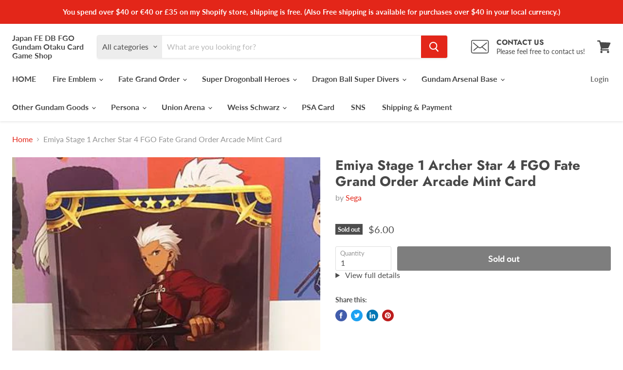

--- FILE ---
content_type: text/html; charset=utf-8
request_url: https://japanfewccfcardgameshop.com/products/emiya-stage-1-archer-star-4-fgo-fate-grand-order-arcade-mint-card
body_size: 41166
content:
<!doctype html>
<html class="no-js no-touch" lang="en">
  <head>
     <link rel="preload" href="https://cdn.shopify.com/s/files/1/0633/1672/1913/t/1/assets/splide.min.js" as="script">
   <link rel="preload"href="https://cdn.shopify.com/shopifycloud/shopify-plyr/v1.0/shopify-plyr.css" as="style">
    <meta charset="utf-8">
    <meta http-equiv="x-ua-compatible" content="IE=edge">

    
      <meta name="description" content="+++About Customs duties+++ (US Buyer) Prices for USA buyers include tax. You don&#39;t need to pay any additional taxes, so buy with confidence.     +++About Shipping+++ (USA) 【Economy】USPS (No tracking number and insurance) 【Standard】(+3$) USPS (With tracking number and insurance) ※If you buy over $ 40, your shipping meth">
    

    
  <link rel="shortcut icon" href="//japanfewccfcardgameshop.com/cdn/shop/files/8b1419e88ec5f1943032f6d467a8655b_32x32.png?v=1628582148" type="image/png">


    <meta name="viewport" content="width=device-width">

    
    






    <style type="text/css">@import url("[data-uri]");</style><div id="fv-loading-icon">🔄</div>









<meta property="og:site_name" content="Japan FE DB FGO Gundam Otaku Card Game Shop">
<meta property="og:url" content="https://japanfewccfcardgameshop.com/products/emiya-stage-1-archer-star-4-fgo-fate-grand-order-arcade-mint-card">
<meta property="og:title" content="Emiya Stage 1 Archer Star 4 FGO Fate Grand Order Arcade Mint Card">
<meta property="og:type" content="website">
<meta property="og:description" content="+++About Customs duties+++ (US Buyer) Prices for USA buyers include tax. You don&#39;t need to pay any additional taxes, so buy with confidence.     +++About Shipping+++ (USA) 【Economy】USPS (No tracking number and insurance) 【Standard】(+3$) USPS (With tracking number and insurance) ※If you buy over $ 40, your shipping meth">
<style type="text/css">@import url("[data-uri]");</style><div id="fv-loading-icon">🔄</div>



    
    
    

    
    
    <meta
      property="og:image"
      content="https://japanfewccfcardgameshop.com/cdn/shop/products/926c7ce6-2c3d-4906-95c2-b85ba6f908bb_1200x1600.png?v=1604586126"
    />
    <meta
      property="og:image:secure_url"
      content="https://japanfewccfcardgameshop.com/cdn/shop/products/926c7ce6-2c3d-4906-95c2-b85ba6f908bb_1200x1600.png?v=1604586126"
    />
    <meta property="og:image:width" content="1200" />
    <meta property="og:image:height" content="1600" />
    
    
    <meta property="og:image:alt" content="Social media image" />
  









  <meta name="twitter:site" content="@Japan_FE_DB_FGO">








<meta name="twitter:title" content="Emiya Stage 1 Archer Star 4 FGO Fate Grand Order Arcade Mint Card">
<meta name="twitter:description" content="+++About Customs duties+++ (US Buyer) Prices for USA buyers include tax. You don&#39;t need to pay any additional taxes, so buy with confidence.     +++About Shipping+++ (USA) 【Economy】USPS (No tracking number and insurance) 【Standard】(+3$) USPS (With tracking number and insurance) ※If you buy over $ 40, your shipping meth">


    
    
    
      
      
      <meta name="twitter:card" content="summary">
    
    
    <meta
      property="twitter:image"
      content="https://japanfewccfcardgameshop.com/cdn/shop/products/926c7ce6-2c3d-4906-95c2-b85ba6f908bb_1200x1200_crop_center.png?v=1604586126"
    />
    <meta property="twitter:image:width" content="1200" />
    <meta property="twitter:image:height" content="1200" />
    
    
    <meta property="twitter:image:alt" content="Social media image" />
  
<script type="text/javascript">
  const observer = new MutationObserver(e => { e.forEach(({ addedNodes: e }) => { e.forEach(e => { 1 === e.nodeType && "SCRIPT" === e.tagName && (e.innerHTML.includes("asyncLoad") && (e.innerHTML = e.innerHTML.replace("if(window.attachEvent)", "document.addEventListener('asyncLazyLoad',function(event){asyncLoad();});if(window.attachEvent)").replaceAll(", asyncLoad", ", function(){}")), e.innerHTML.includes("PreviewBarInjector") && (e.innerHTML = e.innerHTML.replace("DOMContentLoaded", "asyncLazyLoad")), (e.className == 'analytics') && (e.type = 'text/lazyload'),(e.src.includes("assets/storefront/features")||e.src.includes("assets/shopify_pay")||e.src.includes("connect.facebook.net"))&&(e.setAttribute("data-src", e.src), e.removeAttribute("src")))})})});observer.observe(document.documentElement,{childList:!0,subtree:!0})
</script>    <link rel="preload" href="https://githubfix.myshopify.com/cdn/shop/t/1/assets/lazysizes-1.0.1.js" as="script">
    <script src="https://githubfix.myshopify.com/cdn/shop/t/1/assets/lazysizes-1.0.1.js"></script>



    <link rel="preconnect" href="https://cdn.shopify.com">
    <link rel="preconnect" href="https://fonts.shopifycdn.com">
    <link rel="preconnect" href="https://v.shopify.com">
    <link rel="preconnect" href="https://cdn.shopifycloud.com">

    <title>Emiya Stage 1 Archer Star 4 FGO Fate Grand Order Arcade Mint Card — Japan FE DB FGO Gundam Otaku Card Game Shop</title>

    
      <link rel="canonical" href="https://japanfewccfcardgameshop.com/products/emiya-stage-1-archer-star-4-fgo-fate-grand-order-arcade-mint-card" />
    

    <link rel="preload" href="//japanfewccfcardgameshop.com/cdn/fonts/lato/lato_n7.900f219bc7337bc57a7a2151983f0a4a4d9d5dcf.woff2" as="font" crossorigin="anonymous">
    <link rel="preload" as="style" href="//japanfewccfcardgameshop.com/cdn/shop/t/19/assets/theme.css?v=86820241647494531501768377446">

    <script>window.performance && window.performance.mark && window.performance.mark('shopify.content_for_header.start');</script><meta name="google-site-verification" content="aOJ9FN39wTxsLDU9M-0en7qZ0AoxGdhlqkprktllaic">
<meta name="facebook-domain-verification" content="hmedjcoxmea7qbwizxnt2bn03dcvtj">
<meta id="shopify-digital-wallet" name="shopify-digital-wallet" content="/40965111964/digital_wallets/dialog">
<meta name="shopify-checkout-api-token" content="1c08cfe7d579c15846b1c8bcabb676b8">
<meta id="in-context-paypal-metadata" data-shop-id="40965111964" data-venmo-supported="false" data-environment="production" data-locale="en_US" data-paypal-v4="true" data-currency="USD">
<link rel="alternate" hreflang="x-default" href="https://japanfewccfcardgameshop.com/products/emiya-stage-1-archer-star-4-fgo-fate-grand-order-arcade-mint-card">
<link rel="alternate" hreflang="en" href="https://japanfewccfcardgameshop.com/products/emiya-stage-1-archer-star-4-fgo-fate-grand-order-arcade-mint-card">
<link rel="alternate" hreflang="es" href="https://japanfewccfcardgameshop.com/es/products/emiya-stage-1-archer-star-4-fgo-fate-grand-order-arcade-mint-card">
<link rel="alternate" type="application/json+oembed" href="https://japanfewccfcardgameshop.com/products/emiya-stage-1-archer-star-4-fgo-fate-grand-order-arcade-mint-card.oembed">
<script async="async" src="/checkouts/internal/preloads.js?locale=en-US"></script>
<link rel="preconnect" href="https://shop.app" crossorigin="anonymous">
<script async="async" src="https://shop.app/checkouts/internal/preloads.js?locale=en-US&shop_id=40965111964" crossorigin="anonymous"></script>
<script id="apple-pay-shop-capabilities" type="application/json">{"shopId":40965111964,"countryCode":"JP","currencyCode":"USD","merchantCapabilities":["supports3DS"],"merchantId":"gid:\/\/shopify\/Shop\/40965111964","merchantName":"Japan FE DB FGO Gundam Otaku Card Game Shop","requiredBillingContactFields":["postalAddress","email"],"requiredShippingContactFields":["postalAddress","email"],"shippingType":"shipping","supportedNetworks":["visa","masterCard","amex","jcb","discover"],"total":{"type":"pending","label":"Japan FE DB FGO Gundam Otaku Card Game Shop","amount":"1.00"},"shopifyPaymentsEnabled":true,"supportsSubscriptions":true}</script>
<script id="shopify-features" type="application/json">{"accessToken":"1c08cfe7d579c15846b1c8bcabb676b8","betas":["rich-media-storefront-analytics"],"domain":"japanfewccfcardgameshop.com","predictiveSearch":true,"shopId":40965111964,"locale":"en"}</script>
<script>var Shopify = Shopify || {};
Shopify.shop = "japan-fe-wccf-card-game-shop.myshopify.com";
Shopify.locale = "en";
Shopify.currency = {"active":"USD","rate":"1.0"};
Shopify.country = "US";
Shopify.theme = {"name":"Empire_5.5.2_Apps","id":126616699036,"schema_name":"Empire","schema_version":"5.5.2","theme_store_id":838,"role":"main"};
Shopify.theme.handle = "null";
Shopify.theme.style = {"id":null,"handle":null};
Shopify.cdnHost = "japanfewccfcardgameshop.com/cdn";
Shopify.routes = Shopify.routes || {};
Shopify.routes.root = "/";</script>
<script type="module">!function(o){(o.Shopify=o.Shopify||{}).modules=!0}(window);</script>
<script>!function(o){function n(){var o=[];function n(){o.push(Array.prototype.slice.apply(arguments))}return n.q=o,n}var t=o.Shopify=o.Shopify||{};t.loadFeatures=n(),t.autoloadFeatures=n()}(window);</script>
<script>
  window.ShopifyPay = window.ShopifyPay || {};
  window.ShopifyPay.apiHost = "shop.app\/pay";
  window.ShopifyPay.redirectState = null;
</script>
<script id="shop-js-analytics" type="application/json">{"pageType":"product"}</script>
<script defer="defer" async type="module" src="//japanfewccfcardgameshop.com/cdn/shopifycloud/shop-js/modules/v2/client.init-shop-cart-sync_C5BV16lS.en.esm.js"></script>
<script defer="defer" async type="module" src="//japanfewccfcardgameshop.com/cdn/shopifycloud/shop-js/modules/v2/chunk.common_CygWptCX.esm.js"></script>
<script type="module">
  await import("//japanfewccfcardgameshop.com/cdn/shopifycloud/shop-js/modules/v2/client.init-shop-cart-sync_C5BV16lS.en.esm.js");
await import("//japanfewccfcardgameshop.com/cdn/shopifycloud/shop-js/modules/v2/chunk.common_CygWptCX.esm.js");

  window.Shopify.SignInWithShop?.initShopCartSync?.({"fedCMEnabled":true,"windoidEnabled":true});

</script>
<script>
  window.Shopify = window.Shopify || {};
  if (!window.Shopify.featureAssets) window.Shopify.featureAssets = {};
  window.Shopify.featureAssets['shop-js'] = {"shop-cart-sync":["modules/v2/client.shop-cart-sync_ZFArdW7E.en.esm.js","modules/v2/chunk.common_CygWptCX.esm.js"],"init-fed-cm":["modules/v2/client.init-fed-cm_CmiC4vf6.en.esm.js","modules/v2/chunk.common_CygWptCX.esm.js"],"shop-button":["modules/v2/client.shop-button_tlx5R9nI.en.esm.js","modules/v2/chunk.common_CygWptCX.esm.js"],"shop-cash-offers":["modules/v2/client.shop-cash-offers_DOA2yAJr.en.esm.js","modules/v2/chunk.common_CygWptCX.esm.js","modules/v2/chunk.modal_D71HUcav.esm.js"],"init-windoid":["modules/v2/client.init-windoid_sURxWdc1.en.esm.js","modules/v2/chunk.common_CygWptCX.esm.js"],"shop-toast-manager":["modules/v2/client.shop-toast-manager_ClPi3nE9.en.esm.js","modules/v2/chunk.common_CygWptCX.esm.js"],"init-shop-email-lookup-coordinator":["modules/v2/client.init-shop-email-lookup-coordinator_B8hsDcYM.en.esm.js","modules/v2/chunk.common_CygWptCX.esm.js"],"init-shop-cart-sync":["modules/v2/client.init-shop-cart-sync_C5BV16lS.en.esm.js","modules/v2/chunk.common_CygWptCX.esm.js"],"avatar":["modules/v2/client.avatar_BTnouDA3.en.esm.js"],"pay-button":["modules/v2/client.pay-button_FdsNuTd3.en.esm.js","modules/v2/chunk.common_CygWptCX.esm.js"],"init-customer-accounts":["modules/v2/client.init-customer-accounts_DxDtT_ad.en.esm.js","modules/v2/client.shop-login-button_C5VAVYt1.en.esm.js","modules/v2/chunk.common_CygWptCX.esm.js","modules/v2/chunk.modal_D71HUcav.esm.js"],"init-shop-for-new-customer-accounts":["modules/v2/client.init-shop-for-new-customer-accounts_ChsxoAhi.en.esm.js","modules/v2/client.shop-login-button_C5VAVYt1.en.esm.js","modules/v2/chunk.common_CygWptCX.esm.js","modules/v2/chunk.modal_D71HUcav.esm.js"],"shop-login-button":["modules/v2/client.shop-login-button_C5VAVYt1.en.esm.js","modules/v2/chunk.common_CygWptCX.esm.js","modules/v2/chunk.modal_D71HUcav.esm.js"],"init-customer-accounts-sign-up":["modules/v2/client.init-customer-accounts-sign-up_CPSyQ0Tj.en.esm.js","modules/v2/client.shop-login-button_C5VAVYt1.en.esm.js","modules/v2/chunk.common_CygWptCX.esm.js","modules/v2/chunk.modal_D71HUcav.esm.js"],"shop-follow-button":["modules/v2/client.shop-follow-button_Cva4Ekp9.en.esm.js","modules/v2/chunk.common_CygWptCX.esm.js","modules/v2/chunk.modal_D71HUcav.esm.js"],"checkout-modal":["modules/v2/client.checkout-modal_BPM8l0SH.en.esm.js","modules/v2/chunk.common_CygWptCX.esm.js","modules/v2/chunk.modal_D71HUcav.esm.js"],"lead-capture":["modules/v2/client.lead-capture_Bi8yE_yS.en.esm.js","modules/v2/chunk.common_CygWptCX.esm.js","modules/v2/chunk.modal_D71HUcav.esm.js"],"shop-login":["modules/v2/client.shop-login_D6lNrXab.en.esm.js","modules/v2/chunk.common_CygWptCX.esm.js","modules/v2/chunk.modal_D71HUcav.esm.js"],"payment-terms":["modules/v2/client.payment-terms_CZxnsJam.en.esm.js","modules/v2/chunk.common_CygWptCX.esm.js","modules/v2/chunk.modal_D71HUcav.esm.js"]};
</script>
<script>(function() {
  var isLoaded = false;
  function asyncLoad() {
    if (isLoaded) return;
    isLoaded = true;
    var urls = ["https:\/\/trust.conversionbear.com\/script?app=trust_badge\u0026shop=japan-fe-wccf-card-game-shop.myshopify.com","https:\/\/cdn.opinew.com\/js\/opinew-active.js?shop=japan-fe-wccf-card-game-shop.myshopify.com"];
    for (var i = 0; i < urls.length; i++) {
      var s = document.createElement('script');
      s.type = 'text/javascript';
      s.async = true;
      s.src = urls[i];
      var x = document.getElementsByTagName('script')[0];
      x.parentNode.insertBefore(s, x);
    }
  };
  if(window.attachEvent) {
    window.attachEvent('onload', asyncLoad);
  } else {
    window.addEventListener('load', asyncLoad, false);
  }
})();</script>
<script id="__st">var __st={"a":40965111964,"offset":32400,"reqid":"6ded4b86-6d72-44bf-bd3e-e6f98411c0ac-1768596816","pageurl":"japanfewccfcardgameshop.com\/products\/emiya-stage-1-archer-star-4-fgo-fate-grand-order-arcade-mint-card","u":"49e5660d81c9","p":"product","rtyp":"product","rid":5872180789404};</script>
<script>window.ShopifyPaypalV4VisibilityTracking = true;</script>
<script id="captcha-bootstrap">!function(){'use strict';const t='contact',e='account',n='new_comment',o=[[t,t],['blogs',n],['comments',n],[t,'customer']],c=[[e,'customer_login'],[e,'guest_login'],[e,'recover_customer_password'],[e,'create_customer']],r=t=>t.map((([t,e])=>`form[action*='/${t}']:not([data-nocaptcha='true']) input[name='form_type'][value='${e}']`)).join(','),a=t=>()=>t?[...document.querySelectorAll(t)].map((t=>t.form)):[];function s(){const t=[...o],e=r(t);return a(e)}const i='password',u='form_key',d=['recaptcha-v3-token','g-recaptcha-response','h-captcha-response',i],f=()=>{try{return window.sessionStorage}catch{return}},m='__shopify_v',_=t=>t.elements[u];function p(t,e,n=!1){try{const o=window.sessionStorage,c=JSON.parse(o.getItem(e)),{data:r}=function(t){const{data:e,action:n}=t;return t[m]||n?{data:e,action:n}:{data:t,action:n}}(c);for(const[e,n]of Object.entries(r))t.elements[e]&&(t.elements[e].value=n);n&&o.removeItem(e)}catch(o){console.error('form repopulation failed',{error:o})}}const l='form_type',E='cptcha';function T(t){t.dataset[E]=!0}const w=window,h=w.document,L='Shopify',v='ce_forms',y='captcha';let A=!1;((t,e)=>{const n=(g='f06e6c50-85a8-45c8-87d0-21a2b65856fe',I='https://cdn.shopify.com/shopifycloud/storefront-forms-hcaptcha/ce_storefront_forms_captcha_hcaptcha.v1.5.2.iife.js',D={infoText:'Protected by hCaptcha',privacyText:'Privacy',termsText:'Terms'},(t,e,n)=>{const o=w[L][v],c=o.bindForm;if(c)return c(t,g,e,D).then(n);var r;o.q.push([[t,g,e,D],n]),r=I,A||(h.body.append(Object.assign(h.createElement('script'),{id:'captcha-provider',async:!0,src:r})),A=!0)});var g,I,D;w[L]=w[L]||{},w[L][v]=w[L][v]||{},w[L][v].q=[],w[L][y]=w[L][y]||{},w[L][y].protect=function(t,e){n(t,void 0,e),T(t)},Object.freeze(w[L][y]),function(t,e,n,w,h,L){const[v,y,A,g]=function(t,e,n){const i=e?o:[],u=t?c:[],d=[...i,...u],f=r(d),m=r(i),_=r(d.filter((([t,e])=>n.includes(e))));return[a(f),a(m),a(_),s()]}(w,h,L),I=t=>{const e=t.target;return e instanceof HTMLFormElement?e:e&&e.form},D=t=>v().includes(t);t.addEventListener('submit',(t=>{const e=I(t);if(!e)return;const n=D(e)&&!e.dataset.hcaptchaBound&&!e.dataset.recaptchaBound,o=_(e),c=g().includes(e)&&(!o||!o.value);(n||c)&&t.preventDefault(),c&&!n&&(function(t){try{if(!f())return;!function(t){const e=f();if(!e)return;const n=_(t);if(!n)return;const o=n.value;o&&e.removeItem(o)}(t);const e=Array.from(Array(32),(()=>Math.random().toString(36)[2])).join('');!function(t,e){_(t)||t.append(Object.assign(document.createElement('input'),{type:'hidden',name:u})),t.elements[u].value=e}(t,e),function(t,e){const n=f();if(!n)return;const o=[...t.querySelectorAll(`input[type='${i}']`)].map((({name:t})=>t)),c=[...d,...o],r={};for(const[a,s]of new FormData(t).entries())c.includes(a)||(r[a]=s);n.setItem(e,JSON.stringify({[m]:1,action:t.action,data:r}))}(t,e)}catch(e){console.error('failed to persist form',e)}}(e),e.submit())}));const S=(t,e)=>{t&&!t.dataset[E]&&(n(t,e.some((e=>e===t))),T(t))};for(const o of['focusin','change'])t.addEventListener(o,(t=>{const e=I(t);D(e)&&S(e,y())}));const B=e.get('form_key'),M=e.get(l),P=B&&M;t.addEventListener('DOMContentLoaded',(()=>{const t=y();if(P)for(const e of t)e.elements[l].value===M&&p(e,B);[...new Set([...A(),...v().filter((t=>'true'===t.dataset.shopifyCaptcha))])].forEach((e=>S(e,t)))}))}(h,new URLSearchParams(w.location.search),n,t,e,['guest_login'])})(!0,!1)}();</script>
<script integrity="sha256-4kQ18oKyAcykRKYeNunJcIwy7WH5gtpwJnB7kiuLZ1E=" data-source-attribution="shopify.loadfeatures" defer="defer" src="//japanfewccfcardgameshop.com/cdn/shopifycloud/storefront/assets/storefront/load_feature-a0a9edcb.js" crossorigin="anonymous"></script>
<script crossorigin="anonymous" defer="defer" src="//japanfewccfcardgameshop.com/cdn/shopifycloud/storefront/assets/shopify_pay/storefront-65b4c6d7.js?v=20250812"></script>
<script data-source-attribution="shopify.dynamic_checkout.dynamic.init">var Shopify=Shopify||{};Shopify.PaymentButton=Shopify.PaymentButton||{isStorefrontPortableWallets:!0,init:function(){window.Shopify.PaymentButton.init=function(){};var t=document.createElement("script");t.src="https://japanfewccfcardgameshop.com/cdn/shopifycloud/portable-wallets/latest/portable-wallets.en.js",t.type="module",document.head.appendChild(t)}};
</script>
<script data-source-attribution="shopify.dynamic_checkout.buyer_consent">
  function portableWalletsHideBuyerConsent(e){var t=document.getElementById("shopify-buyer-consent"),n=document.getElementById("shopify-subscription-policy-button");t&&n&&(t.classList.add("hidden"),t.setAttribute("aria-hidden","true"),n.removeEventListener("click",e))}function portableWalletsShowBuyerConsent(e){var t=document.getElementById("shopify-buyer-consent"),n=document.getElementById("shopify-subscription-policy-button");t&&n&&(t.classList.remove("hidden"),t.removeAttribute("aria-hidden"),n.addEventListener("click",e))}window.Shopify?.PaymentButton&&(window.Shopify.PaymentButton.hideBuyerConsent=portableWalletsHideBuyerConsent,window.Shopify.PaymentButton.showBuyerConsent=portableWalletsShowBuyerConsent);
</script>
<script data-source-attribution="shopify.dynamic_checkout.cart.bootstrap">document.addEventListener("DOMContentLoaded",(function(){function t(){return document.querySelector("shopify-accelerated-checkout-cart, shopify-accelerated-checkout")}if(t())Shopify.PaymentButton.init();else{new MutationObserver((function(e,n){t()&&(Shopify.PaymentButton.init(),n.disconnect())})).observe(document.body,{childList:!0,subtree:!0})}}));
</script>
<link id="shopify-accelerated-checkout-styles" rel="stylesheet" media="screen" href="https://japanfewccfcardgameshop.com/cdn/shopifycloud/portable-wallets/latest/accelerated-checkout-backwards-compat.css" crossorigin="anonymous">
<style id="shopify-accelerated-checkout-cart">
        #shopify-buyer-consent {
  margin-top: 1em;
  display: inline-block;
  width: 100%;
}

#shopify-buyer-consent.hidden {
  display: none;
}

#shopify-subscription-policy-button {
  background: none;
  border: none;
  padding: 0;
  text-decoration: underline;
  font-size: inherit;
  cursor: pointer;
}

#shopify-subscription-policy-button::before {
  box-shadow: none;
}

      </style>

<script>window.performance && window.performance.mark && window.performance.mark('shopify.content_for_header.end');</script>

    <link href="//japanfewccfcardgameshop.com/cdn/shop/t/19/assets/theme.css?v=86820241647494531501768377446" rel="stylesheet" type="text/css" media="all" />
    <link href="//japanfewccfcardgameshop.com/cdn/shop/t/19/assets/ripple.css?v=89494619418437521891632664192" rel="stylesheet" type="text/css" media="all" />
    <link rel="stylesheet" href="https://cdn.shopify.com/shopifycloud/shopify-plyr/v1.0/shopify-plyr.css">

    
    <script>
      window.Theme = window.Theme || {};
      window.Theme.routes = {
        "root_url": "/",
        "account_url": "/account",
        "account_login_url": "/account/login",
        "account_logout_url": "/account/logout",
        "account_register_url": "/account/register",
        "account_addresses_url": "/account/addresses",
        "collections_url": "/collections",
        "all_products_collection_url": "/collections/all",
        "search_url": "/search",
        "cart_url": "/cart",
        "cart_add_url": "/cart/add",
        "cart_change_url": "/cart/change",
        "cart_clear_url": "/cart/clear",
        "product_recommendations_url": "/recommendations/products",
      };
    </script>
  <link rel="preload" href="https://cdn.opinew.com/styles/opw-icons/style.css" as="style" onload="this.onload=null;this.rel='stylesheet'">
    <noscript><link rel="stylesheet" href="https://cdn.opinew.com/styles/opw-icons/style.css"></noscript>
<style id='opinew_product_plugin_css'>
    .stars-color {
        color:#FFC617;
    }
    .opinew-stars-plugin-link {
        cursor: pointer;
    }
    
    .opw-widget-wrapper-default {
        max-width: 1200px;
        margin: 0 auto;
    }
    
            #opinew-stars-plugin-product {
                text-align:left;
            }
            
            .opinew-stars-plugin-product-list {
                text-align:left;
            }
            
        .opinew-list-stars-disable {
            display:none;
        }
        .opinew-product-page-stars-disable {
            display:none;
        }
         .opinew-star-plugin-inside i.opw-noci:empty{display:inherit!important}#opinew_all_reviews_plugin_app:empty,#opinew_badge_plugin_app:empty,#opinew_carousel_plugin_app:empty,#opinew_product_floating_widget:empty,#opinew_product_plugin_app:empty,#opinew_review_request_app:empty,.opinew-all-reviews-plugin-dynamic:empty,.opinew-badge-plugin-dynamic:empty,.opinew-carousel-plugin-dynamic:empty,.opinew-product-plugin-dynamic:empty,.opinew-review-request-dynamic:empty,.opw-dynamic-stars-collection:empty,.opw-dynamic-stars:empty{display:block!important} </style>
<meta id='opinew_config_container'  data-opwconfig='{&quot;server_url&quot;: &quot;https://api.opinew.com&quot;, &quot;shop&quot;: {&quot;id&quot;: 34824, &quot;name&quot;: &quot;Japan FE DB FGO Otaku Card and Game Shop&quot;, &quot;public_api_key&quot;: &quot;D0SJIUVCFP9M4GV5JQD9&quot;, &quot;logo_url&quot;: null}, &quot;permissions&quot;: {&quot;no_branding&quot;: false, &quot;up_to3_photos&quot;: false, &quot;up_to5_photos&quot;: false, &quot;q_and_a&quot;: false, &quot;video_reviews&quot;: true, &quot;optimised_images&quot;: false, &quot;link_shops_single&quot;: false, &quot;link_shops_double&quot;: false, &quot;link_shops_unlimited&quot;: false, &quot;bazaarvoice_integration&quot;: false}, &quot;review_publishing&quot;: &quot;email&quot;, &quot;badge_shop_reviews_link&quot;: &quot;http://api.opinew.com/shop-reviews/34824&quot;, &quot;stars_color_product_and_collections&quot;: &quot;#FFC617&quot;, &quot;theme_transparent_color&quot;: &quot;initial&quot;, &quot;navbar_color&quot;: &quot;#000000&quot;, &quot;questions_and_answers_active&quot;: false, &quot;number_reviews_per_page&quot;: 8, &quot;show_customer_images_section&quot;: true, &quot;display_stars_if_no_reviews&quot;: false, &quot;stars_alignment_product_page&quot;: &quot;left&quot;, &quot;stars_alignment_product_page_mobile&quot;: &quot;center&quot;, &quot;stars_alignment_collections&quot;: &quot;left&quot;, &quot;stars_alignment_collections_mobile&quot;: &quot;center&quot;, &quot;badge_stars_color&quot;: &quot;#ffc617&quot;, &quot;badge_border_color&quot;: &quot;#dae1e7&quot;, &quot;badge_background_color&quot;: &quot;#ffffff&quot;, &quot;badge_text_color&quot;: &quot;#3C3C3C&quot;, &quot;badge_secondary_text_color&quot;: &quot;#606f7b&quot;, &quot;carousel_theme_style&quot;: &quot;card&quot;, &quot;carousel_stars_color&quot;: &quot;#FFC617&quot;, &quot;carousel_border_color&quot;: &quot;#c5c5c5&quot;, &quot;carousel_background_color&quot;: &quot;#ffffff00&quot;, &quot;carousel_controls_color&quot;: &quot;#5a5a5a&quot;, &quot;carousel_verified_badge_color&quot;: &quot;#38c172&quot;, &quot;carousel_text_color&quot;: &quot;#3d4852&quot;, &quot;carousel_secondary_text_color&quot;: &quot;#606f7b&quot;, &quot;carousel_product_name_color&quot;: &quot;#3d4852&quot;, &quot;carousel_widget_show_dates&quot;: true, &quot;carousel_border_active&quot;: false, &quot;carousel_auto_scroll&quot;: false, &quot;carousel_show_product_name&quot;: false, &quot;carousel_featured_reviews&quot;: [], &quot;display_widget_if_no_reviews&quot;: true, &quot;show_country_and_foreign_reviews&quot;: false, &quot;show_full_customer_names&quot;: false, &quot;custom_header_url&quot;: null, &quot;custom_card_url&quot;: null, &quot;custom_gallery_url&quot;: null, &quot;default_sorting&quot;: &quot;recent&quot;, &quot;enable_widget_review_search&quot;: false, &quot;center_stars_mobile&quot;: false, &quot;center_stars_mobile_breakpoint&quot;: &quot;1000px&quot;, &quot;ab_test_active&quot;: false, &quot;request_form_stars_color&quot;: &quot;#FFC617&quot;, &quot;request_form_image_url&quot;: null, &quot;request_form_custom_css&quot;: null, &quot;request_form_show_ratings&quot;: null, &quot;request_form_display_shop_logo&quot;: null, &quot;request_form_display_product_image&quot;: null, &quot;request_form_progress_type&quot;: null, &quot;request_form_btn_color&quot;: &quot;#2f70ee&quot;, &quot;request_form_progress_bar_color&quot;: &quot;#2f70ee&quot;, &quot;request_form_background_color&quot;: &quot;#DCEBFC&quot;, &quot;request_form_card_background&quot;: &quot;#FFFFFF&quot;, &quot;can_display_photos&quot;: true, &quot;background_color&quot;: &quot;#ffffff00&quot;, &quot;buttons_color&quot;: &quot;#FFC617&quot;, &quot;display_floating_widget&quot;: false, &quot;display_review_source&quot;: false, &quot;new_widget_version&quot;: false, &quot;shop_widgets_updated&quot;: true, &quot;stars_color&quot;: &quot;#FFC617&quot;, &quot;widget_top_section_style&quot;: &quot;default&quot;, &quot;widget_theme_style&quot;: &quot;card&quot;, &quot;reviews_card_border_color&quot;: &quot;#c5c5c5&quot;, &quot;reviews_card_border_active&quot;: false, &quot;star_bars_width&quot;: &quot;300px&quot;, &quot;star_bars_width_auto&quot;: true, &quot;number_review_columns&quot;: 2, &quot;preferred_language&quot;: &quot;ja&quot;, &quot;preferred_date_format&quot;: &quot;dd/MM/yyyy&quot;, &quot;text_color&quot;: &quot;#3d4852&quot;, &quot;secondary_text_color&quot;: &quot;#606f7b&quot;, &quot;floating_widget_button_background_color&quot;: &quot;#000000&quot;, &quot;floating_widget_button_text_color&quot;: &quot;#ffffff&quot;, &quot;floating_widget_button_position&quot;: &quot;left&quot;, &quot;navbar_text_color&quot;: &quot;#3d4852&quot;, &quot;pagination_color&quot;: &quot;#000000&quot;, &quot;verified_badge_color&quot;: &quot;#38c172&quot;, &quot;widget_show_dates&quot;: true, &quot;show_review_images&quot;: true, &quot;review_image_max_height&quot;: &quot;450px&quot;, &quot;show_large_review_image&quot;: true, &quot;show_star_bars&quot;: true, &quot;fonts&quot;: {&quot;reviews_card_main_font_size&quot;: &quot;1rem&quot;, &quot;reviews_card_secondary_font_size&quot;: &quot;1rem&quot;, &quot;form_headings_font_size&quot;: &quot;0.875rem&quot;, &quot;form_input_font_size&quot;: &quot;1.125rem&quot;, &quot;paginator_font_size&quot;: &quot;1.125rem&quot;, &quot;badge_average_score&quot;: &quot;2rem&quot;, &quot;badge_primary&quot;: &quot;1.25rem&quot;, &quot;badge_secondary&quot;: &quot;1rem&quot;, &quot;carousel_primary&quot;: &quot;1rem&quot;, &quot;carousel_secondary&quot;: &quot;1rem&quot;, &quot;star_summary_overall_score_font_size&quot;: &quot;2.25rem&quot;, &quot;star_summary_progress_bars_font_size&quot;: &quot;1.125rem&quot;, &quot;navbar_reviews_title_font_size&quot;: &quot;1.25rem&quot;, &quot;navbar_buttons_font_size&quot;: &quot;1.125rem&quot;, &quot;star_summary_reviewsnum_font_size&quot;: &quot;1.5rem&quot;, &quot;filters_font_size&quot;: &quot;1rem&quot;, &quot;form_post_font_size&quot;: &quot;2.25rem&quot;, &quot;qna_title_font_size&quot;: &quot;1.5rem&quot;}}' >
<script> 
  var OPW_PUBLIC_KEY = "D0SJIUVCFP9M4GV5JQD9";
  var OPW_API_ENDPOINT = "https://api.opinew.com";
  var OPW_CHECKER_ENDPOINT = "https://shop-status.opinew.cloud";
  var OPW_BACKEND_VERSION = "25.41.1-0-ge32fade58";
</script>
<script src="https://cdn.opinew.com/shop-widgets/static/js/index.8ffabcca.js" defer></script>


    <!-- BEGIN app block: shopify://apps/opinew-reviews/blocks/global/e1d8e0dc-17ff-4e4a-8a8a-1e73c8ef8676 --><link rel="preload" href="https://cdn.opinew.com/styles/opw-icons/style.css" as="style" onload="this.onload=null;this.rel='stylesheet'">
<noscript><link rel="stylesheet" href="https://cdn.opinew.com/styles/opw-icons/style.css"></noscript>
<style id='opinew_product_plugin_css'>
    .stars-color {
        color:#FFC617;
    }
    .opinew-stars-plugin-link {
        cursor: pointer;
    }
    
    .opw-widget-wrapper-default {
        max-width: 1200px;
        margin: 0 auto;
    }
    
            #opinew-stars-plugin-product {
                text-align:left;
            }
            
            .opinew-stars-plugin-product-list {
                text-align:left;
            }
            
        .opinew-list-stars-disable {
            display:none;
        }
        .opinew-product-page-stars-disable {
            display:none;
        }
         .opinew-star-plugin-inside i.opw-noci:empty{display:inherit!important}#opinew_all_reviews_plugin_app:empty,#opinew_badge_plugin_app:empty,#opinew_carousel_plugin_app:empty,#opinew_product_floating_widget:empty,#opinew_product_plugin_app:empty,#opinew_review_request_app:empty,.opinew-all-reviews-plugin-dynamic:empty,.opinew-badge-plugin-dynamic:empty,.opinew-carousel-plugin-dynamic:empty,.opinew-product-plugin-dynamic:empty,.opinew-review-request-dynamic:empty,.opw-dynamic-stars-collection:empty,.opw-dynamic-stars:empty{display:block!important} </style>
<meta id='opinew_config_container' data-opwconfig='{&quot;server_url&quot;: &quot;https://api.opinew.com&quot;, &quot;shop&quot;: {&quot;id&quot;: 34824, &quot;name&quot;: &quot;Japan FE DB FGO Otaku Card and Game Shop&quot;, &quot;public_api_key&quot;: &quot;D0SJIUVCFP9M4GV5JQD9&quot;, &quot;logo_url&quot;: null}, &quot;permissions&quot;: {&quot;no_branding&quot;: false, &quot;up_to3_photos&quot;: false, &quot;up_to5_photos&quot;: false, &quot;q_and_a&quot;: false, &quot;video_reviews&quot;: true, &quot;optimised_images&quot;: false, &quot;link_shops_single&quot;: false, &quot;link_shops_double&quot;: false, &quot;link_shops_unlimited&quot;: false, &quot;bazaarvoice_integration&quot;: false}, &quot;review_publishing&quot;: &quot;email&quot;, &quot;badge_shop_reviews_link&quot;: &quot;http://api.opinew.com/shop-reviews/34824&quot;, &quot;stars_color_product_and_collections&quot;: &quot;#FFC617&quot;, &quot;theme_transparent_color&quot;: &quot;initial&quot;, &quot;navbar_color&quot;: &quot;#000000&quot;, &quot;questions_and_answers_active&quot;: false, &quot;number_reviews_per_page&quot;: 8, &quot;show_customer_images_section&quot;: true, &quot;display_stars_if_no_reviews&quot;: false, &quot;stars_alignment_product_page&quot;: &quot;left&quot;, &quot;stars_alignment_product_page_mobile&quot;: &quot;center&quot;, &quot;stars_alignment_collections&quot;: &quot;left&quot;, &quot;stars_alignment_collections_mobile&quot;: &quot;center&quot;, &quot;badge_stars_color&quot;: &quot;#ffc617&quot;, &quot;badge_border_color&quot;: &quot;#dae1e7&quot;, &quot;badge_background_color&quot;: &quot;#ffffff&quot;, &quot;badge_text_color&quot;: &quot;#3C3C3C&quot;, &quot;badge_secondary_text_color&quot;: &quot;#606f7b&quot;, &quot;carousel_theme_style&quot;: &quot;card&quot;, &quot;carousel_stars_color&quot;: &quot;#FFC617&quot;, &quot;carousel_border_color&quot;: &quot;#c5c5c5&quot;, &quot;carousel_background_color&quot;: &quot;#ffffff00&quot;, &quot;carousel_controls_color&quot;: &quot;#5a5a5a&quot;, &quot;carousel_verified_badge_color&quot;: &quot;#38c172&quot;, &quot;carousel_text_color&quot;: &quot;#3d4852&quot;, &quot;carousel_secondary_text_color&quot;: &quot;#606f7b&quot;, &quot;carousel_product_name_color&quot;: &quot;#3d4852&quot;, &quot;carousel_widget_show_dates&quot;: true, &quot;carousel_border_active&quot;: false, &quot;carousel_auto_scroll&quot;: false, &quot;carousel_show_product_name&quot;: false, &quot;carousel_featured_reviews&quot;: [], &quot;display_widget_if_no_reviews&quot;: true, &quot;show_country_and_foreign_reviews&quot;: false, &quot;show_full_customer_names&quot;: false, &quot;custom_header_url&quot;: null, &quot;custom_card_url&quot;: null, &quot;custom_gallery_url&quot;: null, &quot;default_sorting&quot;: &quot;recent&quot;, &quot;enable_widget_review_search&quot;: false, &quot;center_stars_mobile&quot;: false, &quot;center_stars_mobile_breakpoint&quot;: &quot;1000px&quot;, &quot;ab_test_active&quot;: false, &quot;request_form_stars_color&quot;: &quot;#FFC617&quot;, &quot;request_form_image_url&quot;: null, &quot;request_form_custom_css&quot;: null, &quot;request_form_show_ratings&quot;: null, &quot;request_form_display_shop_logo&quot;: null, &quot;request_form_display_product_image&quot;: null, &quot;request_form_progress_type&quot;: null, &quot;request_form_btn_color&quot;: &quot;#2f70ee&quot;, &quot;request_form_progress_bar_color&quot;: &quot;#2f70ee&quot;, &quot;request_form_background_color&quot;: &quot;#DCEBFC&quot;, &quot;request_form_card_background&quot;: &quot;#FFFFFF&quot;, &quot;can_display_photos&quot;: true, &quot;background_color&quot;: &quot;#ffffff00&quot;, &quot;buttons_color&quot;: &quot;#FFC617&quot;, &quot;display_floating_widget&quot;: false, &quot;display_review_source&quot;: false, &quot;new_widget_version&quot;: false, &quot;shop_widgets_updated&quot;: true, &quot;stars_color&quot;: &quot;#FFC617&quot;, &quot;widget_top_section_style&quot;: &quot;default&quot;, &quot;widget_theme_style&quot;: &quot;card&quot;, &quot;reviews_card_border_color&quot;: &quot;#c5c5c5&quot;, &quot;reviews_card_border_active&quot;: false, &quot;star_bars_width&quot;: &quot;300px&quot;, &quot;star_bars_width_auto&quot;: true, &quot;number_review_columns&quot;: 2, &quot;preferred_language&quot;: &quot;ja&quot;, &quot;preferred_date_format&quot;: &quot;dd/MM/yyyy&quot;, &quot;text_color&quot;: &quot;#3d4852&quot;, &quot;secondary_text_color&quot;: &quot;#606f7b&quot;, &quot;floating_widget_button_background_color&quot;: &quot;#000000&quot;, &quot;floating_widget_button_text_color&quot;: &quot;#ffffff&quot;, &quot;floating_widget_button_position&quot;: &quot;left&quot;, &quot;navbar_text_color&quot;: &quot;#3d4852&quot;, &quot;pagination_color&quot;: &quot;#000000&quot;, &quot;verified_badge_color&quot;: &quot;#38c172&quot;, &quot;widget_show_dates&quot;: true, &quot;show_review_images&quot;: true, &quot;review_image_max_height&quot;: &quot;450px&quot;, &quot;show_large_review_image&quot;: true, &quot;show_star_bars&quot;: true, &quot;fonts&quot;: {&quot;reviews_card_main_font_size&quot;: &quot;1rem&quot;, &quot;reviews_card_secondary_font_size&quot;: &quot;1rem&quot;, &quot;form_headings_font_size&quot;: &quot;0.875rem&quot;, &quot;form_input_font_size&quot;: &quot;1.125rem&quot;, &quot;paginator_font_size&quot;: &quot;1.125rem&quot;, &quot;badge_average_score&quot;: &quot;2rem&quot;, &quot;badge_primary&quot;: &quot;1.25rem&quot;, &quot;badge_secondary&quot;: &quot;1rem&quot;, &quot;carousel_primary&quot;: &quot;1rem&quot;, &quot;carousel_secondary&quot;: &quot;1rem&quot;, &quot;star_summary_overall_score_font_size&quot;: &quot;2.25rem&quot;, &quot;star_summary_progress_bars_font_size&quot;: &quot;1.125rem&quot;, &quot;navbar_reviews_title_font_size&quot;: &quot;1.25rem&quot;, &quot;navbar_buttons_font_size&quot;: &quot;1.125rem&quot;, &quot;star_summary_reviewsnum_font_size&quot;: &quot;1.5rem&quot;, &quot;filters_font_size&quot;: &quot;1rem&quot;, &quot;form_post_font_size&quot;: &quot;2.25rem&quot;, &quot;qna_title_font_size&quot;: &quot;1.5rem&quot;}}' >
<script> 
  var OPW_PUBLIC_KEY = "D0SJIUVCFP9M4GV5JQD9";
  var OPW_API_ENDPOINT = "https://api.opinew.com";
  var OPW_CHECKER_ENDPOINT = "https://shop-status.opinew.cloud";
  var OPW_BACKEND_VERSION = "25.41.1-0-ge32fade58";
</script>
<script src="https://cdn.opinew.com/shop-widgets/static/js/index.8ffabcca.js" defer></script>



<!-- END app block --><link href="https://monorail-edge.shopifysvc.com" rel="dns-prefetch">
<script>(function(){if ("sendBeacon" in navigator && "performance" in window) {try {var session_token_from_headers = performance.getEntriesByType('navigation')[0].serverTiming.find(x => x.name == '_s').description;} catch {var session_token_from_headers = undefined;}var session_cookie_matches = document.cookie.match(/_shopify_s=([^;]*)/);var session_token_from_cookie = session_cookie_matches && session_cookie_matches.length === 2 ? session_cookie_matches[1] : "";var session_token = session_token_from_headers || session_token_from_cookie || "";function handle_abandonment_event(e) {var entries = performance.getEntries().filter(function(entry) {return /monorail-edge.shopifysvc.com/.test(entry.name);});if (!window.abandonment_tracked && entries.length === 0) {window.abandonment_tracked = true;var currentMs = Date.now();var navigation_start = performance.timing.navigationStart;var payload = {shop_id: 40965111964,url: window.location.href,navigation_start,duration: currentMs - navigation_start,session_token,page_type: "product"};window.navigator.sendBeacon("https://monorail-edge.shopifysvc.com/v1/produce", JSON.stringify({schema_id: "online_store_buyer_site_abandonment/1.1",payload: payload,metadata: {event_created_at_ms: currentMs,event_sent_at_ms: currentMs}}));}}window.addEventListener('pagehide', handle_abandonment_event);}}());</script>
<script id="web-pixels-manager-setup">(function e(e,d,r,n,o){if(void 0===o&&(o={}),!Boolean(null===(a=null===(i=window.Shopify)||void 0===i?void 0:i.analytics)||void 0===a?void 0:a.replayQueue)){var i,a;window.Shopify=window.Shopify||{};var t=window.Shopify;t.analytics=t.analytics||{};var s=t.analytics;s.replayQueue=[],s.publish=function(e,d,r){return s.replayQueue.push([e,d,r]),!0};try{self.performance.mark("wpm:start")}catch(e){}var l=function(){var e={modern:/Edge?\/(1{2}[4-9]|1[2-9]\d|[2-9]\d{2}|\d{4,})\.\d+(\.\d+|)|Firefox\/(1{2}[4-9]|1[2-9]\d|[2-9]\d{2}|\d{4,})\.\d+(\.\d+|)|Chrom(ium|e)\/(9{2}|\d{3,})\.\d+(\.\d+|)|(Maci|X1{2}).+ Version\/(15\.\d+|(1[6-9]|[2-9]\d|\d{3,})\.\d+)([,.]\d+|)( \(\w+\)|)( Mobile\/\w+|) Safari\/|Chrome.+OPR\/(9{2}|\d{3,})\.\d+\.\d+|(CPU[ +]OS|iPhone[ +]OS|CPU[ +]iPhone|CPU IPhone OS|CPU iPad OS)[ +]+(15[._]\d+|(1[6-9]|[2-9]\d|\d{3,})[._]\d+)([._]\d+|)|Android:?[ /-](13[3-9]|1[4-9]\d|[2-9]\d{2}|\d{4,})(\.\d+|)(\.\d+|)|Android.+Firefox\/(13[5-9]|1[4-9]\d|[2-9]\d{2}|\d{4,})\.\d+(\.\d+|)|Android.+Chrom(ium|e)\/(13[3-9]|1[4-9]\d|[2-9]\d{2}|\d{4,})\.\d+(\.\d+|)|SamsungBrowser\/([2-9]\d|\d{3,})\.\d+/,legacy:/Edge?\/(1[6-9]|[2-9]\d|\d{3,})\.\d+(\.\d+|)|Firefox\/(5[4-9]|[6-9]\d|\d{3,})\.\d+(\.\d+|)|Chrom(ium|e)\/(5[1-9]|[6-9]\d|\d{3,})\.\d+(\.\d+|)([\d.]+$|.*Safari\/(?![\d.]+ Edge\/[\d.]+$))|(Maci|X1{2}).+ Version\/(10\.\d+|(1[1-9]|[2-9]\d|\d{3,})\.\d+)([,.]\d+|)( \(\w+\)|)( Mobile\/\w+|) Safari\/|Chrome.+OPR\/(3[89]|[4-9]\d|\d{3,})\.\d+\.\d+|(CPU[ +]OS|iPhone[ +]OS|CPU[ +]iPhone|CPU IPhone OS|CPU iPad OS)[ +]+(10[._]\d+|(1[1-9]|[2-9]\d|\d{3,})[._]\d+)([._]\d+|)|Android:?[ /-](13[3-9]|1[4-9]\d|[2-9]\d{2}|\d{4,})(\.\d+|)(\.\d+|)|Mobile Safari.+OPR\/([89]\d|\d{3,})\.\d+\.\d+|Android.+Firefox\/(13[5-9]|1[4-9]\d|[2-9]\d{2}|\d{4,})\.\d+(\.\d+|)|Android.+Chrom(ium|e)\/(13[3-9]|1[4-9]\d|[2-9]\d{2}|\d{4,})\.\d+(\.\d+|)|Android.+(UC? ?Browser|UCWEB|U3)[ /]?(15\.([5-9]|\d{2,})|(1[6-9]|[2-9]\d|\d{3,})\.\d+)\.\d+|SamsungBrowser\/(5\.\d+|([6-9]|\d{2,})\.\d+)|Android.+MQ{2}Browser\/(14(\.(9|\d{2,})|)|(1[5-9]|[2-9]\d|\d{3,})(\.\d+|))(\.\d+|)|K[Aa][Ii]OS\/(3\.\d+|([4-9]|\d{2,})\.\d+)(\.\d+|)/},d=e.modern,r=e.legacy,n=navigator.userAgent;return n.match(d)?"modern":n.match(r)?"legacy":"unknown"}(),u="modern"===l?"modern":"legacy",c=(null!=n?n:{modern:"",legacy:""})[u],f=function(e){return[e.baseUrl,"/wpm","/b",e.hashVersion,"modern"===e.buildTarget?"m":"l",".js"].join("")}({baseUrl:d,hashVersion:r,buildTarget:u}),m=function(e){var d=e.version,r=e.bundleTarget,n=e.surface,o=e.pageUrl,i=e.monorailEndpoint;return{emit:function(e){var a=e.status,t=e.errorMsg,s=(new Date).getTime(),l=JSON.stringify({metadata:{event_sent_at_ms:s},events:[{schema_id:"web_pixels_manager_load/3.1",payload:{version:d,bundle_target:r,page_url:o,status:a,surface:n,error_msg:t},metadata:{event_created_at_ms:s}}]});if(!i)return console&&console.warn&&console.warn("[Web Pixels Manager] No Monorail endpoint provided, skipping logging."),!1;try{return self.navigator.sendBeacon.bind(self.navigator)(i,l)}catch(e){}var u=new XMLHttpRequest;try{return u.open("POST",i,!0),u.setRequestHeader("Content-Type","text/plain"),u.send(l),!0}catch(e){return console&&console.warn&&console.warn("[Web Pixels Manager] Got an unhandled error while logging to Monorail."),!1}}}}({version:r,bundleTarget:l,surface:e.surface,pageUrl:self.location.href,monorailEndpoint:e.monorailEndpoint});try{o.browserTarget=l,function(e){var d=e.src,r=e.async,n=void 0===r||r,o=e.onload,i=e.onerror,a=e.sri,t=e.scriptDataAttributes,s=void 0===t?{}:t,l=document.createElement("script"),u=document.querySelector("head"),c=document.querySelector("body");if(l.async=n,l.src=d,a&&(l.integrity=a,l.crossOrigin="anonymous"),s)for(var f in s)if(Object.prototype.hasOwnProperty.call(s,f))try{l.dataset[f]=s[f]}catch(e){}if(o&&l.addEventListener("load",o),i&&l.addEventListener("error",i),u)u.appendChild(l);else{if(!c)throw new Error("Did not find a head or body element to append the script");c.appendChild(l)}}({src:f,async:!0,onload:function(){if(!function(){var e,d;return Boolean(null===(d=null===(e=window.Shopify)||void 0===e?void 0:e.analytics)||void 0===d?void 0:d.initialized)}()){var d=window.webPixelsManager.init(e)||void 0;if(d){var r=window.Shopify.analytics;r.replayQueue.forEach((function(e){var r=e[0],n=e[1],o=e[2];d.publishCustomEvent(r,n,o)})),r.replayQueue=[],r.publish=d.publishCustomEvent,r.visitor=d.visitor,r.initialized=!0}}},onerror:function(){return m.emit({status:"failed",errorMsg:"".concat(f," has failed to load")})},sri:function(e){var d=/^sha384-[A-Za-z0-9+/=]+$/;return"string"==typeof e&&d.test(e)}(c)?c:"",scriptDataAttributes:o}),m.emit({status:"loading"})}catch(e){m.emit({status:"failed",errorMsg:(null==e?void 0:e.message)||"Unknown error"})}}})({shopId: 40965111964,storefrontBaseUrl: "https://japanfewccfcardgameshop.com",extensionsBaseUrl: "https://extensions.shopifycdn.com/cdn/shopifycloud/web-pixels-manager",monorailEndpoint: "https://monorail-edge.shopifysvc.com/unstable/produce_batch",surface: "storefront-renderer",enabledBetaFlags: ["2dca8a86"],webPixelsConfigList: [{"id":"1582694614","configuration":"{\"pixel_id\":\"1551572569602775\",\"pixel_type\":\"facebook_pixel\"}","eventPayloadVersion":"v1","runtimeContext":"OPEN","scriptVersion":"ca16bc87fe92b6042fbaa3acc2fbdaa6","type":"APP","apiClientId":2329312,"privacyPurposes":["ANALYTICS","MARKETING","SALE_OF_DATA"],"dataSharingAdjustments":{"protectedCustomerApprovalScopes":["read_customer_address","read_customer_email","read_customer_name","read_customer_personal_data","read_customer_phone"]}},{"id":"638812374","configuration":"{\"config\":\"{\\\"google_tag_ids\\\":[\\\"G-JYW09PYSLJ\\\",\\\"GT-NGBBZMZF\\\"],\\\"target_country\\\":\\\"US\\\",\\\"gtag_events\\\":[{\\\"type\\\":\\\"search\\\",\\\"action_label\\\":\\\"G-JYW09PYSLJ\\\"},{\\\"type\\\":\\\"begin_checkout\\\",\\\"action_label\\\":\\\"G-JYW09PYSLJ\\\"},{\\\"type\\\":\\\"view_item\\\",\\\"action_label\\\":[\\\"G-JYW09PYSLJ\\\",\\\"MC-E2N6HCW3ZT\\\"]},{\\\"type\\\":\\\"purchase\\\",\\\"action_label\\\":[\\\"G-JYW09PYSLJ\\\",\\\"MC-E2N6HCW3ZT\\\"]},{\\\"type\\\":\\\"page_view\\\",\\\"action_label\\\":[\\\"G-JYW09PYSLJ\\\",\\\"MC-E2N6HCW3ZT\\\"]},{\\\"type\\\":\\\"add_payment_info\\\",\\\"action_label\\\":\\\"G-JYW09PYSLJ\\\"},{\\\"type\\\":\\\"add_to_cart\\\",\\\"action_label\\\":\\\"G-JYW09PYSLJ\\\"}],\\\"enable_monitoring_mode\\\":false}\"}","eventPayloadVersion":"v1","runtimeContext":"OPEN","scriptVersion":"b2a88bafab3e21179ed38636efcd8a93","type":"APP","apiClientId":1780363,"privacyPurposes":[],"dataSharingAdjustments":{"protectedCustomerApprovalScopes":["read_customer_address","read_customer_email","read_customer_name","read_customer_personal_data","read_customer_phone"]}},{"id":"62685398","eventPayloadVersion":"v1","runtimeContext":"LAX","scriptVersion":"1","type":"CUSTOM","privacyPurposes":["ANALYTICS"],"name":"Google Analytics tag (migrated)"},{"id":"shopify-app-pixel","configuration":"{}","eventPayloadVersion":"v1","runtimeContext":"STRICT","scriptVersion":"0450","apiClientId":"shopify-pixel","type":"APP","privacyPurposes":["ANALYTICS","MARKETING"]},{"id":"shopify-custom-pixel","eventPayloadVersion":"v1","runtimeContext":"LAX","scriptVersion":"0450","apiClientId":"shopify-pixel","type":"CUSTOM","privacyPurposes":["ANALYTICS","MARKETING"]}],isMerchantRequest: false,initData: {"shop":{"name":"Japan FE DB FGO Gundam Otaku Card Game Shop","paymentSettings":{"currencyCode":"USD"},"myshopifyDomain":"japan-fe-wccf-card-game-shop.myshopify.com","countryCode":"JP","storefrontUrl":"https:\/\/japanfewccfcardgameshop.com"},"customer":null,"cart":null,"checkout":null,"productVariants":[{"price":{"amount":6.0,"currencyCode":"USD"},"product":{"title":"Emiya Stage 1 Archer Star 4 FGO Fate Grand Order Arcade Mint Card","vendor":"Sega","id":"5872180789404","untranslatedTitle":"Emiya Stage 1 Archer Star 4 FGO Fate Grand Order Arcade Mint Card","url":"\/products\/emiya-stage-1-archer-star-4-fgo-fate-grand-order-arcade-mint-card","type":"FGO Arcade"},"id":"36752412508316","image":{"src":"\/\/japanfewccfcardgameshop.com\/cdn\/shop\/products\/926c7ce6-2c3d-4906-95c2-b85ba6f908bb.png?v=1604586126"},"sku":"","title":"Default Title","untranslatedTitle":"Default Title"}],"purchasingCompany":null},},"https://japanfewccfcardgameshop.com/cdn","fcfee988w5aeb613cpc8e4bc33m6693e112",{"modern":"","legacy":""},{"shopId":"40965111964","storefrontBaseUrl":"https:\/\/japanfewccfcardgameshop.com","extensionBaseUrl":"https:\/\/extensions.shopifycdn.com\/cdn\/shopifycloud\/web-pixels-manager","surface":"storefront-renderer","enabledBetaFlags":"[\"2dca8a86\"]","isMerchantRequest":"false","hashVersion":"fcfee988w5aeb613cpc8e4bc33m6693e112","publish":"custom","events":"[[\"page_viewed\",{}],[\"product_viewed\",{\"productVariant\":{\"price\":{\"amount\":6.0,\"currencyCode\":\"USD\"},\"product\":{\"title\":\"Emiya Stage 1 Archer Star 4 FGO Fate Grand Order Arcade Mint Card\",\"vendor\":\"Sega\",\"id\":\"5872180789404\",\"untranslatedTitle\":\"Emiya Stage 1 Archer Star 4 FGO Fate Grand Order Arcade Mint Card\",\"url\":\"\/products\/emiya-stage-1-archer-star-4-fgo-fate-grand-order-arcade-mint-card\",\"type\":\"FGO Arcade\"},\"id\":\"36752412508316\",\"image\":{\"src\":\"\/\/japanfewccfcardgameshop.com\/cdn\/shop\/products\/926c7ce6-2c3d-4906-95c2-b85ba6f908bb.png?v=1604586126\"},\"sku\":\"\",\"title\":\"Default Title\",\"untranslatedTitle\":\"Default Title\"}}]]"});</script><script>
  window.ShopifyAnalytics = window.ShopifyAnalytics || {};
  window.ShopifyAnalytics.meta = window.ShopifyAnalytics.meta || {};
  window.ShopifyAnalytics.meta.currency = 'USD';
  var meta = {"product":{"id":5872180789404,"gid":"gid:\/\/shopify\/Product\/5872180789404","vendor":"Sega","type":"FGO Arcade","handle":"emiya-stage-1-archer-star-4-fgo-fate-grand-order-arcade-mint-card","variants":[{"id":36752412508316,"price":600,"name":"Emiya Stage 1 Archer Star 4 FGO Fate Grand Order Arcade Mint Card","public_title":null,"sku":""}],"remote":false},"page":{"pageType":"product","resourceType":"product","resourceId":5872180789404,"requestId":"6ded4b86-6d72-44bf-bd3e-e6f98411c0ac-1768596816"}};
  for (var attr in meta) {
    window.ShopifyAnalytics.meta[attr] = meta[attr];
  }
</script>
<script class="analytics">
  (function () {
    var customDocumentWrite = function(content) {
      var jquery = null;

      if (window.jQuery) {
        jquery = window.jQuery;
      } else if (window.Checkout && window.Checkout.$) {
        jquery = window.Checkout.$;
      }

      if (jquery) {
        jquery('body').append(content);
      }
    };

    var hasLoggedConversion = function(token) {
      if (token) {
        return document.cookie.indexOf('loggedConversion=' + token) !== -1;
      }
      return false;
    }

    var setCookieIfConversion = function(token) {
      if (token) {
        var twoMonthsFromNow = new Date(Date.now());
        twoMonthsFromNow.setMonth(twoMonthsFromNow.getMonth() + 2);

        document.cookie = 'loggedConversion=' + token + '; expires=' + twoMonthsFromNow;
      }
    }

    var trekkie = window.ShopifyAnalytics.lib = window.trekkie = window.trekkie || [];
    if (trekkie.integrations) {
      return;
    }
    trekkie.methods = [
      'identify',
      'page',
      'ready',
      'track',
      'trackForm',
      'trackLink'
    ];
    trekkie.factory = function(method) {
      return function() {
        var args = Array.prototype.slice.call(arguments);
        args.unshift(method);
        trekkie.push(args);
        return trekkie;
      };
    };
    for (var i = 0; i < trekkie.methods.length; i++) {
      var key = trekkie.methods[i];
      trekkie[key] = trekkie.factory(key);
    }
    trekkie.load = function(config) {
      trekkie.config = config || {};
      trekkie.config.initialDocumentCookie = document.cookie;
      var first = document.getElementsByTagName('script')[0];
      var script = document.createElement('script');
      script.type = 'text/javascript';
      script.onerror = function(e) {
        var scriptFallback = document.createElement('script');
        scriptFallback.type = 'text/javascript';
        scriptFallback.onerror = function(error) {
                var Monorail = {
      produce: function produce(monorailDomain, schemaId, payload) {
        var currentMs = new Date().getTime();
        var event = {
          schema_id: schemaId,
          payload: payload,
          metadata: {
            event_created_at_ms: currentMs,
            event_sent_at_ms: currentMs
          }
        };
        return Monorail.sendRequest("https://" + monorailDomain + "/v1/produce", JSON.stringify(event));
      },
      sendRequest: function sendRequest(endpointUrl, payload) {
        // Try the sendBeacon API
        if (window && window.navigator && typeof window.navigator.sendBeacon === 'function' && typeof window.Blob === 'function' && !Monorail.isIos12()) {
          var blobData = new window.Blob([payload], {
            type: 'text/plain'
          });

          if (window.navigator.sendBeacon(endpointUrl, blobData)) {
            return true;
          } // sendBeacon was not successful

        } // XHR beacon

        var xhr = new XMLHttpRequest();

        try {
          xhr.open('POST', endpointUrl);
          xhr.setRequestHeader('Content-Type', 'text/plain');
          xhr.send(payload);
        } catch (e) {
          console.log(e);
        }

        return false;
      },
      isIos12: function isIos12() {
        return window.navigator.userAgent.lastIndexOf('iPhone; CPU iPhone OS 12_') !== -1 || window.navigator.userAgent.lastIndexOf('iPad; CPU OS 12_') !== -1;
      }
    };
    Monorail.produce('monorail-edge.shopifysvc.com',
      'trekkie_storefront_load_errors/1.1',
      {shop_id: 40965111964,
      theme_id: 126616699036,
      app_name: "storefront",
      context_url: window.location.href,
      source_url: "//japanfewccfcardgameshop.com/cdn/s/trekkie.storefront.cd680fe47e6c39ca5d5df5f0a32d569bc48c0f27.min.js"});

        };
        scriptFallback.async = true;
        scriptFallback.src = '//japanfewccfcardgameshop.com/cdn/s/trekkie.storefront.cd680fe47e6c39ca5d5df5f0a32d569bc48c0f27.min.js';
        first.parentNode.insertBefore(scriptFallback, first);
      };
      script.async = true;
      script.src = '//japanfewccfcardgameshop.com/cdn/s/trekkie.storefront.cd680fe47e6c39ca5d5df5f0a32d569bc48c0f27.min.js';
      first.parentNode.insertBefore(script, first);
    };
    trekkie.load(
      {"Trekkie":{"appName":"storefront","development":false,"defaultAttributes":{"shopId":40965111964,"isMerchantRequest":null,"themeId":126616699036,"themeCityHash":"8743406359938385869","contentLanguage":"en","currency":"USD","eventMetadataId":"9d620760-4d79-4ff7-adf5-057bb985c4d4"},"isServerSideCookieWritingEnabled":true,"monorailRegion":"shop_domain","enabledBetaFlags":["65f19447"]},"Session Attribution":{},"S2S":{"facebookCapiEnabled":true,"source":"trekkie-storefront-renderer","apiClientId":580111}}
    );

    var loaded = false;
    trekkie.ready(function() {
      if (loaded) return;
      loaded = true;

      window.ShopifyAnalytics.lib = window.trekkie;

      var originalDocumentWrite = document.write;
      document.write = customDocumentWrite;
      try { window.ShopifyAnalytics.merchantGoogleAnalytics.call(this); } catch(error) {};
      document.write = originalDocumentWrite;

      window.ShopifyAnalytics.lib.page(null,{"pageType":"product","resourceType":"product","resourceId":5872180789404,"requestId":"6ded4b86-6d72-44bf-bd3e-e6f98411c0ac-1768596816","shopifyEmitted":true});

      var match = window.location.pathname.match(/checkouts\/(.+)\/(thank_you|post_purchase)/)
      var token = match? match[1]: undefined;
      if (!hasLoggedConversion(token)) {
        setCookieIfConversion(token);
        window.ShopifyAnalytics.lib.track("Viewed Product",{"currency":"USD","variantId":36752412508316,"productId":5872180789404,"productGid":"gid:\/\/shopify\/Product\/5872180789404","name":"Emiya Stage 1 Archer Star 4 FGO Fate Grand Order Arcade Mint Card","price":"6.00","sku":"","brand":"Sega","variant":null,"category":"FGO Arcade","nonInteraction":true,"remote":false},undefined,undefined,{"shopifyEmitted":true});
      window.ShopifyAnalytics.lib.track("monorail:\/\/trekkie_storefront_viewed_product\/1.1",{"currency":"USD","variantId":36752412508316,"productId":5872180789404,"productGid":"gid:\/\/shopify\/Product\/5872180789404","name":"Emiya Stage 1 Archer Star 4 FGO Fate Grand Order Arcade Mint Card","price":"6.00","sku":"","brand":"Sega","variant":null,"category":"FGO Arcade","nonInteraction":true,"remote":false,"referer":"https:\/\/japanfewccfcardgameshop.com\/products\/emiya-stage-1-archer-star-4-fgo-fate-grand-order-arcade-mint-card"});
      }
    });


        var eventsListenerScript = document.createElement('script');
        eventsListenerScript.async = true;
        eventsListenerScript.src = "//japanfewccfcardgameshop.com/cdn/shopifycloud/storefront/assets/shop_events_listener-3da45d37.js";
        document.getElementsByTagName('head')[0].appendChild(eventsListenerScript);

})();</script>
  <script>
  if (!window.ga || (window.ga && typeof window.ga !== 'function')) {
    window.ga = function ga() {
      (window.ga.q = window.ga.q || []).push(arguments);
      if (window.Shopify && window.Shopify.analytics && typeof window.Shopify.analytics.publish === 'function') {
        window.Shopify.analytics.publish("ga_stub_called", {}, {sendTo: "google_osp_migration"});
      }
      console.error("Shopify's Google Analytics stub called with:", Array.from(arguments), "\nSee https://help.shopify.com/manual/promoting-marketing/pixels/pixel-migration#google for more information.");
    };
    if (window.Shopify && window.Shopify.analytics && typeof window.Shopify.analytics.publish === 'function') {
      window.Shopify.analytics.publish("ga_stub_initialized", {}, {sendTo: "google_osp_migration"});
    }
  }
</script>
<script
  defer
  src="https://japanfewccfcardgameshop.com/cdn/shopifycloud/perf-kit/shopify-perf-kit-3.0.4.min.js"
  data-application="storefront-renderer"
  data-shop-id="40965111964"
  data-render-region="gcp-us-central1"
  data-page-type="product"
  data-theme-instance-id="126616699036"
  data-theme-name="Empire"
  data-theme-version="5.5.2"
  data-monorail-region="shop_domain"
  data-resource-timing-sampling-rate="10"
  data-shs="true"
  data-shs-beacon="true"
  data-shs-export-with-fetch="true"
  data-shs-logs-sample-rate="1"
  data-shs-beacon-endpoint="https://japanfewccfcardgameshop.com/api/collect"
></script>
</head>

  <body class="template-product" data-instant-allow-query-string >
    <script>
      document.documentElement.className=document.documentElement.className.replace(/\bno-js\b/,'js');
      if(window.Shopify&&window.Shopify.designMode)document.documentElement.className+=' in-theme-editor';
      if(('ontouchstart' in window)||window.DocumentTouch&&document instanceof DocumentTouch)document.documentElement.className=document.documentElement.className.replace(/\bno-touch\b/,'has-touch');
    </script>
    <a class="skip-to-main" href="#site-main">Skip to content</a>
    <div id="shopify-section-static-announcement" class="shopify-section site-announcement"><script 
  type="application/json"
  data-section-id="static-announcement"
  data-section-type="static-announcement">
</script>









  
    <div
      class="
        announcement-bar
        
      "
      style="
        color: #ffffff;
        background: #e32619;
      ">
      

      
        <div class="announcement-bar-text">
          You spend over $40 or €40 or £35 on my Shopify store, shipping is free.
(Also Free shipping is available for purchases over $40 in your local currency.)
        </div>
      

      <div class="announcement-bar-text-mobile">
        
          You spend over $40 or €40 or £35 on my Shopify store, shipping is free.
(Also Free shipping is available for purchases over $40 in your local currency.)
        
      </div>
    </div>
  


</div>
    <header
      class="site-header site-header-nav--open"
      role="banner"
      data-site-header
    >
      <div id="shopify-section-static-header" class="shopify-section site-header-wrapper"><script
  type="application/json"
  data-section-id="static-header"
  data-section-type="static-header"
  data-section-data>
  {
    "settings": {
      "sticky_header": true,
      "live_search": {
        "enable": true,
        "enable_images": true,
        "enable_content": true,
        "money_format": "${{amount}}",
        "show_mobile_search_bar": true,
        "context": {
          "view_all_results": "View all results",
          "view_all_products": "View all products",
          "content_results": {
            "title": "Pages \u0026amp; Posts",
            "no_results": "No results."
          },
          "no_results_products": {
            "title": "No products for “*terms*”.",
            "title_in_category": "No products for “*terms*” in *category*.",
            "message": "Sorry, we couldn’t find any matches."
          }
        }
      }
    }
  }
</script>




<style data-shopify>
  .site-logo {
    max-width: 150px;
  }

  .site-logo-image {
    max-height: 40px;
  }
</style>

<div
  class="
    site-header-main
    
  "
  data-site-header-main
  data-site-header-sticky
  
    data-site-header-mobile-search-bar
  
>
  <button class="site-header-menu-toggle" data-menu-toggle>
    <div class="site-header-menu-toggle--button" tabindex="-1">
      <span class="toggle-icon--bar toggle-icon--bar-top"></span>
      <span class="toggle-icon--bar toggle-icon--bar-middle"></span>
      <span class="toggle-icon--bar toggle-icon--bar-bottom"></span>
      <span class="visually-hidden">Menu</span>
    </div>
  </button>

  

  <div
    class="
      site-header-main-content
      
        small-promo-enabled
      
    "
  >
    <div class="site-header-logo">
      <a
        class="site-logo"
        href="/">
        
          
            <span class="site-logo-text">
              Japan FE DB FGO Gundam Otaku Card Game Shop
            </span>
          
        
      </a>
    </div>

    



<div class="live-search" data-live-search><form
    class="
      live-search-form
      form-fields-inline
      
    "
    action="/search"
    method="get"
    role="search"
    aria-label="Product"
    data-live-search-form
  >
    <input type="hidden" name="type" value="article,page,product">
    <div class="form-field no-label"><span class="form-field-select-wrapper live-search-filter-wrapper">
          <select class="live-search-filter" data-live-search-filter data-filter-all="All categories">
            
            <option value="" selected>All categories</option>
            <option value="" disabled>------</option>
            
              

<option value="product_type:Booster">Booster</option>
<option value="product_type:cd">cd</option>
<option value="product_type:Collectibles:Animation Art &amp; Characters:Japanese, Anime:Other Anime Collectibles">Collectibles:Animation Art & Characters:Japanese, Anime:Other Anime Collectibles</option>
<option value="product_type:Degimon">Degimon</option>
<option value="product_type:FE Booster">FE Booster</option>
<option value="product_type:FE Goods">FE Goods</option>
<option value="product_type:FE Other">FE Other</option>
<option value="product_type:FE Others">FE Others</option>
<option value="product_type:FE Promotion">FE Promotion</option>
<option value="product_type:FE Starter">FE Starter</option>
<option value="product_type:fgo">fgo</option>
<option value="product_type:FGO Arcade">FGO Arcade</option>
<option value="product_type:game">game</option>
<option value="product_type:GU">GU</option>
<option value="product_type:Gundam">Gundam</option>
<option value="product_type:marker">marker</option>
<option value="product_type:su">su</option>
<option value="product_type:sup">sup</option>
<option value="product_type:Super Dragon Ball Heroes">Super Dragon Ball Heroes</option>
<option value="product_type:Super Dragon Ball Heroesan">Super Dragon Ball Heroesan</option>
<option value="product_type:Super Dragon Ball Heroesbab">Super Dragon Ball Heroesbab</option>
<option value="product_type:Super Dragon Ball Heroesmir">Super Dragon Ball Heroesmir</option>
<option value="product_type:Super Dragon Ball Heroesveg">Super Dragon Ball Heroesveg</option>
<option value="product_type:Union Arena">Union Arena</option>
<option value="product_type:WCCF">WCCF</option>
<option value="product_type:WCCF Card">WCCF Card</option>
            
          </select>
          <label class="live-search-filter-label form-field-select" data-live-search-filter-label>All categories
</label>
          <svg 
  aria-hidden="true"
  focusable="false"
  role="presentation"
  width="8"
  height="6"
  viewBox="0 0 8 6"
  fill="none"
  xmlns="http://www.w3.org/2000/svg"
>
<path class="icon-chevron-down-left" d="M4 4.5L7 1.5" stroke="currentColor" stroke-width="1.25" stroke-linecap="square"/>
<path class="icon-chevron-down-right" d="M4 4.5L1 1.5" stroke="currentColor" stroke-width="1.25" stroke-linecap="square"/>
</svg>

        </span><input
        class="form-field-input live-search-form-field"
        type="text"
        name="q"
        aria-label="Search"
        placeholder="What are you looking for?"
        
        autocomplete="off"
        data-live-search-input>
      <button
        class="live-search-takeover-cancel"
        type="button"
        data-live-search-takeover-cancel>
        Cancel
      </button>

      <button
        class="live-search-button"
        type="submit"
        aria-label="Search"
        data-live-search-submit
      >
        <span class="search-icon search-icon--inactive">
          <svg 
  aria-hidden="true"
  focusable="false"
  role="presentation"
  xmlns="http://www.w3.org/2000/svg"
  width="20"
  height="21"
  viewBox="0 0 20 21"
>
  <path fill="currentColor" fill-rule="evenodd" d="M12.514 14.906a8.264 8.264 0 0 1-4.322 1.21C3.668 16.116 0 12.513 0 8.07 0 3.626 3.668.023 8.192.023c4.525 0 8.193 3.603 8.193 8.047 0 2.033-.769 3.89-2.035 5.307l4.999 5.552-1.775 1.597-5.06-5.62zm-4.322-.843c3.37 0 6.102-2.684 6.102-5.993 0-3.31-2.732-5.994-6.102-5.994S2.09 4.76 2.09 8.07c0 3.31 2.732 5.993 6.102 5.993z"/>
</svg>
        </span>
        <span class="search-icon search-icon--active">
          <svg
  aria-hidden="true"
  focusable="false"
  role="presentation"
  width="26"
  height="26"
  viewBox="0 0 26 26"
  xmlns="http://www.w3.org/2000/svg"
>
  <g fill-rule="nonzero" fill="currentColor">
    <path d="M13 26C5.82 26 0 20.18 0 13S5.82 0 13 0s13 5.82 13 13-5.82 13-13 13zm0-3.852a9.148 9.148 0 1 0 0-18.296 9.148 9.148 0 0 0 0 18.296z" opacity=".29"/><path d="M13 26c7.18 0 13-5.82 13-13a1.926 1.926 0 0 0-3.852 0A9.148 9.148 0 0 1 13 22.148 1.926 1.926 0 0 0 13 26z"/>
  </g>
</svg>
        </span>
      </button>
    </div>

    <div class="search-flydown" data-live-search-flydown>
      <div class="search-flydown--placeholder" data-live-search-placeholder>
        <div class="search-flydown--product-items">
          
            <a class="search-flydown--product search-flydown--product" href="#">
              
                <div class="search-flydown--product-image">
                  <svg class="placeholder--image placeholder--content-image" xmlns="http://www.w3.org/2000/svg" viewBox="0 0 525.5 525.5"><path d="M324.5 212.7H203c-1.6 0-2.8 1.3-2.8 2.8V308c0 1.6 1.3 2.8 2.8 2.8h121.6c1.6 0 2.8-1.3 2.8-2.8v-92.5c0-1.6-1.3-2.8-2.9-2.8zm1.1 95.3c0 .6-.5 1.1-1.1 1.1H203c-.6 0-1.1-.5-1.1-1.1v-92.5c0-.6.5-1.1 1.1-1.1h121.6c.6 0 1.1.5 1.1 1.1V308z"/><path d="M210.4 299.5H240v.1s.1 0 .2-.1h75.2v-76.2h-105v76.2zm1.8-7.2l20-20c1.6-1.6 3.8-2.5 6.1-2.5s4.5.9 6.1 2.5l1.5 1.5 16.8 16.8c-12.9 3.3-20.7 6.3-22.8 7.2h-27.7v-5.5zm101.5-10.1c-20.1 1.7-36.7 4.8-49.1 7.9l-16.9-16.9 26.3-26.3c1.6-1.6 3.8-2.5 6.1-2.5s4.5.9 6.1 2.5l27.5 27.5v7.8zm-68.9 15.5c9.7-3.5 33.9-10.9 68.9-13.8v13.8h-68.9zm68.9-72.7v46.8l-26.2-26.2c-1.9-1.9-4.5-3-7.3-3s-5.4 1.1-7.3 3l-26.3 26.3-.9-.9c-1.9-1.9-4.5-3-7.3-3s-5.4 1.1-7.3 3l-18.8 18.8V225h101.4z"/><path d="M232.8 254c4.6 0 8.3-3.7 8.3-8.3s-3.7-8.3-8.3-8.3-8.3 3.7-8.3 8.3 3.7 8.3 8.3 8.3zm0-14.9c3.6 0 6.6 2.9 6.6 6.6s-2.9 6.6-6.6 6.6-6.6-2.9-6.6-6.6 3-6.6 6.6-6.6z"/></svg>
                </div>
              

              <div class="search-flydown--product-text">
                <span class="search-flydown--product-title placeholder--content-text"></span>
                <span class="search-flydown--product-price placeholder--content-text"></span>
              </div>
            </a>
          
            <a class="search-flydown--product search-flydown--product" href="#">
              
                <div class="search-flydown--product-image">
                  <svg class="placeholder--image placeholder--content-image" xmlns="http://www.w3.org/2000/svg" viewBox="0 0 525.5 525.5"><path d="M324.5 212.7H203c-1.6 0-2.8 1.3-2.8 2.8V308c0 1.6 1.3 2.8 2.8 2.8h121.6c1.6 0 2.8-1.3 2.8-2.8v-92.5c0-1.6-1.3-2.8-2.9-2.8zm1.1 95.3c0 .6-.5 1.1-1.1 1.1H203c-.6 0-1.1-.5-1.1-1.1v-92.5c0-.6.5-1.1 1.1-1.1h121.6c.6 0 1.1.5 1.1 1.1V308z"/><path d="M210.4 299.5H240v.1s.1 0 .2-.1h75.2v-76.2h-105v76.2zm1.8-7.2l20-20c1.6-1.6 3.8-2.5 6.1-2.5s4.5.9 6.1 2.5l1.5 1.5 16.8 16.8c-12.9 3.3-20.7 6.3-22.8 7.2h-27.7v-5.5zm101.5-10.1c-20.1 1.7-36.7 4.8-49.1 7.9l-16.9-16.9 26.3-26.3c1.6-1.6 3.8-2.5 6.1-2.5s4.5.9 6.1 2.5l27.5 27.5v7.8zm-68.9 15.5c9.7-3.5 33.9-10.9 68.9-13.8v13.8h-68.9zm68.9-72.7v46.8l-26.2-26.2c-1.9-1.9-4.5-3-7.3-3s-5.4 1.1-7.3 3l-26.3 26.3-.9-.9c-1.9-1.9-4.5-3-7.3-3s-5.4 1.1-7.3 3l-18.8 18.8V225h101.4z"/><path d="M232.8 254c4.6 0 8.3-3.7 8.3-8.3s-3.7-8.3-8.3-8.3-8.3 3.7-8.3 8.3 3.7 8.3 8.3 8.3zm0-14.9c3.6 0 6.6 2.9 6.6 6.6s-2.9 6.6-6.6 6.6-6.6-2.9-6.6-6.6 3-6.6 6.6-6.6z"/></svg>
                </div>
              

              <div class="search-flydown--product-text">
                <span class="search-flydown--product-title placeholder--content-text"></span>
                <span class="search-flydown--product-price placeholder--content-text"></span>
              </div>
            </a>
          
            <a class="search-flydown--product search-flydown--product" href="#">
              
                <div class="search-flydown--product-image">
                  <svg class="placeholder--image placeholder--content-image" xmlns="http://www.w3.org/2000/svg" viewBox="0 0 525.5 525.5"><path d="M324.5 212.7H203c-1.6 0-2.8 1.3-2.8 2.8V308c0 1.6 1.3 2.8 2.8 2.8h121.6c1.6 0 2.8-1.3 2.8-2.8v-92.5c0-1.6-1.3-2.8-2.9-2.8zm1.1 95.3c0 .6-.5 1.1-1.1 1.1H203c-.6 0-1.1-.5-1.1-1.1v-92.5c0-.6.5-1.1 1.1-1.1h121.6c.6 0 1.1.5 1.1 1.1V308z"/><path d="M210.4 299.5H240v.1s.1 0 .2-.1h75.2v-76.2h-105v76.2zm1.8-7.2l20-20c1.6-1.6 3.8-2.5 6.1-2.5s4.5.9 6.1 2.5l1.5 1.5 16.8 16.8c-12.9 3.3-20.7 6.3-22.8 7.2h-27.7v-5.5zm101.5-10.1c-20.1 1.7-36.7 4.8-49.1 7.9l-16.9-16.9 26.3-26.3c1.6-1.6 3.8-2.5 6.1-2.5s4.5.9 6.1 2.5l27.5 27.5v7.8zm-68.9 15.5c9.7-3.5 33.9-10.9 68.9-13.8v13.8h-68.9zm68.9-72.7v46.8l-26.2-26.2c-1.9-1.9-4.5-3-7.3-3s-5.4 1.1-7.3 3l-26.3 26.3-.9-.9c-1.9-1.9-4.5-3-7.3-3s-5.4 1.1-7.3 3l-18.8 18.8V225h101.4z"/><path d="M232.8 254c4.6 0 8.3-3.7 8.3-8.3s-3.7-8.3-8.3-8.3-8.3 3.7-8.3 8.3 3.7 8.3 8.3 8.3zm0-14.9c3.6 0 6.6 2.9 6.6 6.6s-2.9 6.6-6.6 6.6-6.6-2.9-6.6-6.6 3-6.6 6.6-6.6z"/></svg>
                </div>
              

              <div class="search-flydown--product-text">
                <span class="search-flydown--product-title placeholder--content-text"></span>
                <span class="search-flydown--product-price placeholder--content-text"></span>
              </div>
            </a>
          
        </div>
      </div>

      <div class="search-flydown--results search-flydown--results--content-enabled" data-live-search-results></div>

      
    </div>
  </form>
</div>


    
      <div class="small-promo">
        
          <span
            class="
              small-promo-icon
              
                small-promo-icon--svg
              
            "
          >
            
              
                    <svg class="icon-envelope "    aria-hidden="true"    focusable="false"    role="presentation"    xmlns="http://www.w3.org/2000/svg" width="48" height="37" viewBox="0 0 48 37">      <path fill="currentColor" fill-rule="nonzero" d="M5.217 0h37.788C45.962 0 48 2.178 48 5.143v26.236c0 2.965-2.149 5.143-5.106 5.143H5.106C2.15 36.522 0 34.344 0 31.379L.111 5.143C.111 2.178 2.26 0 5.217 0zm0 2.057c-1.781 0-3.063 1.298-3.063 3.086l-.111 26.206c0 1.788 1.282 3.086 3.063 3.086h37.788c1.781 0 3.063-1.298 3.063-3.086l-.044-26.206c0-1.788-1.127-3.086-2.908-3.086H5.217zm36.616 4.944v.001a.838.838 0 0 1 .105 0 1.118 1.118 0 0 1 .75 1.99l-11.714 9.673 10.493 8.694a1.117 1.117 0 1 1-1.414 1.71L29.21 20.132l-1.502 1.24c-2.051 1.7-5.154 1.713-7.21.017v-.018l-1.52-1.257L8.139 29.07a1.119 1.119 0 0 1-1.624-.096 1.12 1.12 0 0 1 .192-1.615l10.51-8.712L5.554 9.009a1.115 1.115 0 0 1-.435-.76 1.116 1.116 0 0 1 1.849-.968l14.945 12.378c1.135.936 3.254.934 4.382 0L41.257 7.263c.164-.142.363-.234.576-.262z"/>    </svg>                                                

            
          </span>
        

        <div class="small-promo-content">
          
            <span class="small-promo-heading">
              CONTACT US
            </span>
          

          

          
            <div class="small-promo-text-desktop">
              <p>Please feel free to contact us!</p>
            </div>
          
        </div>

        
          <a
            class="small-promo--link"
            href="/pages/contact-us"
          >
          </a>
        

      </div>

    
  </div>

  <div class="site-header-cart">
    <a class="site-header-cart--button" href="/cart">
      <span
        class="site-header-cart--count "
        data-header-cart-count="">
      </span>

      <svg
  aria-hidden="true"
  focusable="false"
  role="presentation"
  width="28"
  height="26"
  viewBox="0 10 28 26"
  xmlns="http://www.w3.org/2000/svg"
>
  <path fill="currentColor" fill-rule="evenodd" d="M26.15 14.488L6.977 13.59l-.666-2.661C6.159 10.37 5.704 10 5.127 10H1.213C.547 10 0 10.558 0 11.238c0 .68.547 1.238 1.213 1.238h2.974l3.337 13.249-.82 3.465c-.092.371 0 .774.212 1.053.243.31.576.465.94.465H22.72c.667 0 1.214-.558 1.214-1.239 0-.68-.547-1.238-1.214-1.238H9.434l.333-1.423 12.135-.589c.455-.03.85-.31 1.032-.712l4.247-9.286c.181-.34.151-.774-.06-1.144-.212-.34-.577-.589-.97-.589zM22.297 36c-1.256 0-2.275-1.04-2.275-2.321 0-1.282 1.019-2.322 2.275-2.322s2.275 1.04 2.275 2.322c0 1.281-1.02 2.321-2.275 2.321zM10.92 33.679C10.92 34.96 9.9 36 8.646 36 7.39 36 6.37 34.96 6.37 33.679c0-1.282 1.019-2.322 2.275-2.322s2.275 1.04 2.275 2.322z"/>
</svg>
      <span class="visually-hidden">View cart</span>
    </a>
  </div>
</div>

<div
  class="
    site-navigation-wrapper

    
      site-navigation--has-actions
    

    
  "
  data-site-navigation
  id="site-header-nav"
>
  <nav
    class="site-navigation"
    aria-label="Main"
  >
    




<ul
  class="navmenu navmenu-depth-1"
  data-navmenu
  aria-label="Main Menu 2"
>
  
    
    

    
    
    
    
    
<li
      class="navmenu-item            navmenu-id-home      "
      
      
      
    >
      <a
        class="navmenu-link  "
        href="/"
        
      >
        HOME
        
      </a>

      
    </li>
  
    
    

    
    
    
    
    
<li
      class="navmenu-item      navmenu-item-parent      navmenu-id-fire-emblem      "
      
      data-navmenu-parent
      
    >
      <a
        class="navmenu-link navmenu-link-parent "
        href="/collections/fire-emblem"
        
          aria-haspopup="true"
          aria-expanded="false"
        
      >
        Fire Emblem
        
          <span
            class="navmenu-icon navmenu-icon-depth-1"
            data-navmenu-trigger
          >
            <svg 
  aria-hidden="true"
  focusable="false"
  role="presentation"
  width="8"
  height="6"
  viewBox="0 0 8 6"
  fill="none"
  xmlns="http://www.w3.org/2000/svg"
>
<path class="icon-chevron-down-left" d="M4 4.5L7 1.5" stroke="currentColor" stroke-width="1.25" stroke-linecap="square"/>
<path class="icon-chevron-down-right" d="M4 4.5L1 1.5" stroke="currentColor" stroke-width="1.25" stroke-linecap="square"/>
</svg>

          </span>
        
      </a>

      
        








<ul
  class="navmenu navmenu-depth-2 navmenu-submenu"
  data-navmenu
  
  data-navmenu-submenu
  aria-label="Main Menu 2"
>
  
    

    
    

    
    

    
<li
        class="navmenu-item        navmenu-item-parent        navmenu-id-booster"
        data-navmenu-parent
      >
        <a
          class="navmenu-link navmenu-link-parent "
          href="/collections/fire-emblem"
          
            aria-haspopup="true"
            aria-expanded="false"
          
        >
          Booster

            <span
              class="navmenu-icon navmenu-icon-depth-2"
              data-navmenu-trigger
            >
              
              <svg 
  aria-hidden="true"
  focusable="false"
  role="presentation"
  width="8"
  height="6"
  viewBox="0 0 8 6"
  fill="none"
  xmlns="http://www.w3.org/2000/svg"
>
<path class="icon-chevron-down-left" d="M4 4.5L7 1.5" stroke="currentColor" stroke-width="1.25" stroke-linecap="square"/>
<path class="icon-chevron-down-right" d="M4 4.5L1 1.5" stroke="currentColor" stroke-width="1.25" stroke-linecap="square"/>
</svg>

            </span>
          
        </a>

        

        
          








<ul
  class="navmenu navmenu-depth-3 navmenu-submenu"
  data-navmenu
  
  data-navmenu-submenu
  aria-label="Main Menu 2"
>
  
    

    
    

    
    

    
      <li
        class="navmenu-item navmenu-id-booster-22"
      >
        <a
          class="navmenu-link "
          href="/collections/fire-emblem/Series_Booster-22"
        >
          Booster 22
</a>
      </li>
    
  
    

    
    

    
    

    
      <li
        class="navmenu-item navmenu-id-booster-21"
      >
        <a
          class="navmenu-link "
          href="/collections/fire-emblem/Series_Booster-21"
        >
          Booster 21
</a>
      </li>
    
  
    

    
    

    
    

    
      <li
        class="navmenu-item navmenu-id-booster-20"
      >
        <a
          class="navmenu-link "
          href="/collections/fire-emblem/Series_Booster-20"
        >
          Booster 20
</a>
      </li>
    
  
    

    
    

    
    

    
      <li
        class="navmenu-item navmenu-id-booster-19"
      >
        <a
          class="navmenu-link "
          href="/collections/fire-emblem/Series_Booster-19"
        >
          Booster 19
</a>
      </li>
    
  
    

    
    

    
    

    
      <li
        class="navmenu-item navmenu-id-booster-18"
      >
        <a
          class="navmenu-link "
          href="/collections/fire-emblem/Series_Booster-18"
        >
          Booster 18
</a>
      </li>
    
  
    

    
    

    
    

    
      <li
        class="navmenu-item navmenu-id-booster-17"
      >
        <a
          class="navmenu-link "
          href="/collections/fire-emblem/Series_Booster-17"
        >
          Booster 17
</a>
      </li>
    
  
    

    
    

    
    

    
      <li
        class="navmenu-item navmenu-id-booster-16"
      >
        <a
          class="navmenu-link "
          href="/collections/fire-emblem/Series_Booster-16"
        >
          Booster 16
</a>
      </li>
    
  
    

    
    

    
    

    
      <li
        class="navmenu-item navmenu-id-booster-15"
      >
        <a
          class="navmenu-link "
          href="/collections/fire-emblem/Series_Booster-15"
        >
          Booster 15
</a>
      </li>
    
  
    

    
    

    
    

    
      <li
        class="navmenu-item navmenu-id-booster-14"
      >
        <a
          class="navmenu-link "
          href="/collections/fire-emblem/Series_Booster-14"
        >
          Booster 14
</a>
      </li>
    
  
    

    
    

    
    

    
      <li
        class="navmenu-item navmenu-id-booster-13"
      >
        <a
          class="navmenu-link "
          href="/collections/fire-emblem/Series_Booster-13"
        >
          Booster 13
</a>
      </li>
    
  
    

    
    

    
    

    
      <li
        class="navmenu-item navmenu-id-booster-12"
      >
        <a
          class="navmenu-link "
          href="/collections/fire-emblem/Series_Booster-12"
        >
          Booster 12
</a>
      </li>
    
  
    

    
    

    
    

    
      <li
        class="navmenu-item navmenu-id-booster-11"
      >
        <a
          class="navmenu-link "
          href="/collections/fire-emblem/Series_Booster-11"
        >
          Booster 11
</a>
      </li>
    
  
    

    
    

    
    

    
      <li
        class="navmenu-item navmenu-id-booster-10"
      >
        <a
          class="navmenu-link "
          href="/collections/fire-emblem/Series_Booster-10"
        >
          Booster 10
</a>
      </li>
    
  
    

    
    

    
    

    
      <li
        class="navmenu-item navmenu-id-booster-9"
      >
        <a
          class="navmenu-link "
          href="/collections/fire-emblem/Series_Booster-9"
        >
          Booster 9
</a>
      </li>
    
  
    

    
    

    
    

    
      <li
        class="navmenu-item navmenu-id-booster-8"
      >
        <a
          class="navmenu-link "
          href="/collections/fire-emblem/Series_Booster-8"
        >
          Booster 8
</a>
      </li>
    
  
    

    
    

    
    

    
      <li
        class="navmenu-item navmenu-id-booster-7"
      >
        <a
          class="navmenu-link "
          href="/collections/fire-emblem/Series_Booster-7"
        >
          Booster 7
</a>
      </li>
    
  
    

    
    

    
    

    
      <li
        class="navmenu-item navmenu-id-booster-6"
      >
        <a
          class="navmenu-link "
          href="/collections/fire-emblem/Series_Booster-6"
        >
          Booster 6
</a>
      </li>
    
  
    

    
    

    
    

    
      <li
        class="navmenu-item navmenu-id-booster-5"
      >
        <a
          class="navmenu-link "
          href="/collections/fire-emblem/Series_Booster-5"
        >
          Booster 5
</a>
      </li>
    
  
    

    
    

    
    

    
      <li
        class="navmenu-item navmenu-id-booster-4"
      >
        <a
          class="navmenu-link "
          href="/collections/fire-emblem/Series_Booster-4"
        >
          Booster 4
</a>
      </li>
    
  
    

    
    

    
    

    
      <li
        class="navmenu-item navmenu-id-booster-3"
      >
        <a
          class="navmenu-link "
          href="/collections/fire-emblem/Series_Booster-3"
        >
          Booster 3
</a>
      </li>
    
  
    

    
    

    
    

    
      <li
        class="navmenu-item navmenu-id-booster-2"
      >
        <a
          class="navmenu-link "
          href="/collections/fire-emblem/Series_Booster-2"
        >
          Booster 2
</a>
      </li>
    
  
    

    
    

    
    

    
      <li
        class="navmenu-item navmenu-id-booster-1"
      >
        <a
          class="navmenu-link "
          href="/collections/fire-emblem/Series_Booster-1"
        >
          Booster 1
</a>
      </li>
    
  
</ul>

        
      </li>
    
  
    

    
    

    
    

    
<li
        class="navmenu-item        navmenu-item-parent        navmenu-id-promotion"
        data-navmenu-parent
      >
        <a
          class="navmenu-link navmenu-link-parent "
          href="/collections/fire-emblem-promotional-cards"
          
            aria-haspopup="true"
            aria-expanded="false"
          
        >
          Promotion

            <span
              class="navmenu-icon navmenu-icon-depth-2"
              data-navmenu-trigger
            >
              
              <svg 
  aria-hidden="true"
  focusable="false"
  role="presentation"
  width="8"
  height="6"
  viewBox="0 0 8 6"
  fill="none"
  xmlns="http://www.w3.org/2000/svg"
>
<path class="icon-chevron-down-left" d="M4 4.5L7 1.5" stroke="currentColor" stroke-width="1.25" stroke-linecap="square"/>
<path class="icon-chevron-down-right" d="M4 4.5L1 1.5" stroke="currentColor" stroke-width="1.25" stroke-linecap="square"/>
</svg>

            </span>
          
        </a>

        

        
          








<ul
  class="navmenu navmenu-depth-3 navmenu-submenu"
  data-navmenu
  
  data-navmenu-submenu
  aria-label="Main Menu 2"
>
  
    

    
    

    
    

    
      <li
        class="navmenu-item navmenu-id-promotion-22"
      >
        <a
          class="navmenu-link "
          href="/collections/fire-emblem/Series_Promotion-22"
        >
          Promotion 22
</a>
      </li>
    
  
    

    
    

    
    

    
      <li
        class="navmenu-item navmenu-id-promotion-21"
      >
        <a
          class="navmenu-link "
          href="/collections/fire-emblem/Series_Promotion-21"
        >
          Promotion 21
</a>
      </li>
    
  
    

    
    

    
    

    
      <li
        class="navmenu-item navmenu-id-promotion-20"
      >
        <a
          class="navmenu-link "
          href="/collections/fire-emblem/Series_Promotion-20"
        >
          Promotion 20
</a>
      </li>
    
  
    

    
    

    
    

    
      <li
        class="navmenu-item navmenu-id-promotion-19"
      >
        <a
          class="navmenu-link "
          href="/collections/fire-emblem/Series_Promotion-19"
        >
          Promotion 19
</a>
      </li>
    
  
    

    
    

    
    

    
      <li
        class="navmenu-item navmenu-id-promotion-18"
      >
        <a
          class="navmenu-link "
          href="/collections/fire-emblem/Series_Promotion-18"
        >
          Promotion 18
</a>
      </li>
    
  
    

    
    

    
    

    
      <li
        class="navmenu-item navmenu-id-promotion-17"
      >
        <a
          class="navmenu-link "
          href="/collections/fire-emblem/Series_Promotion-17"
        >
          Promotion 17
</a>
      </li>
    
  
    

    
    

    
    

    
      <li
        class="navmenu-item navmenu-id-promotion-16"
      >
        <a
          class="navmenu-link "
          href="/collections/fire-emblem/Series_Promotion-16"
        >
          Promotion 16
</a>
      </li>
    
  
    

    
    

    
    

    
      <li
        class="navmenu-item navmenu-id-promotion-15"
      >
        <a
          class="navmenu-link "
          href="/collections/fire-emblem/Series_Promotion-15"
        >
          Promotion 15
</a>
      </li>
    
  
    

    
    

    
    

    
      <li
        class="navmenu-item navmenu-id-promotion-14"
      >
        <a
          class="navmenu-link "
          href="/collections/fire-emblem/Series_Promotion-14"
        >
          Promotion 14
</a>
      </li>
    
  
    

    
    

    
    

    
      <li
        class="navmenu-item navmenu-id-promotion-13"
      >
        <a
          class="navmenu-link "
          href="/collections/fire-emblem/Series_Promotion-13"
        >
          Promotion 13
</a>
      </li>
    
  
    

    
    

    
    

    
      <li
        class="navmenu-item navmenu-id-promotion-12"
      >
        <a
          class="navmenu-link "
          href="/collections/fire-emblem/Series_Promotion-12"
        >
          Promotion 12
</a>
      </li>
    
  
    

    
    

    
    

    
      <li
        class="navmenu-item navmenu-id-promotion-11"
      >
        <a
          class="navmenu-link "
          href="/collections/fire-emblem/Series_Promotion-11"
        >
          Promotion 11
</a>
      </li>
    
  
    

    
    

    
    

    
      <li
        class="navmenu-item navmenu-id-promotion-10"
      >
        <a
          class="navmenu-link "
          href="/collections/fire-emblem/Series_Promotion-10"
        >
          Promotion 10
</a>
      </li>
    
  
    

    
    

    
    

    
      <li
        class="navmenu-item navmenu-id-promotion-9"
      >
        <a
          class="navmenu-link "
          href="/collections/fire-emblem/Series_Promotion-9"
        >
          Promotion 9
</a>
      </li>
    
  
    

    
    

    
    

    
      <li
        class="navmenu-item navmenu-id-promotion-8"
      >
        <a
          class="navmenu-link "
          href="/collections/fire-emblem/Series_Promotion-8"
        >
          Promotion 8
</a>
      </li>
    
  
    

    
    

    
    

    
      <li
        class="navmenu-item navmenu-id-promotion-7"
      >
        <a
          class="navmenu-link "
          href="/collections/fire-emblem/Series_Promotion-7"
        >
          Promotion 7
</a>
      </li>
    
  
    

    
    

    
    

    
      <li
        class="navmenu-item navmenu-id-promotion-6"
      >
        <a
          class="navmenu-link "
          href="/collections/fire-emblem/Series_Promotion-6"
        >
          Promotion 6
</a>
      </li>
    
  
    

    
    

    
    

    
      <li
        class="navmenu-item navmenu-id-promotion-5"
      >
        <a
          class="navmenu-link "
          href="/collections/fire-emblem/Series_Promotion-5"
        >
          Promotion 5
</a>
      </li>
    
  
    

    
    

    
    

    
      <li
        class="navmenu-item navmenu-id-promotion-4"
      >
        <a
          class="navmenu-link "
          href="/collections/fire-emblem/Series_Promotion-4"
        >
          Promotion 4
</a>
      </li>
    
  
    

    
    

    
    

    
      <li
        class="navmenu-item navmenu-id-promotion-3"
      >
        <a
          class="navmenu-link "
          href="/collections/fire-emblem/Series_Promotion-3"
        >
          Promotion 3
</a>
      </li>
    
  
    

    
    

    
    

    
      <li
        class="navmenu-item navmenu-id-promotion-2"
      >
        <a
          class="navmenu-link "
          href="/collections/fire-emblem/Series_Promotion-2"
        >
          Promotion 2
</a>
      </li>
    
  
    

    
    

    
    

    
      <li
        class="navmenu-item navmenu-id-promotion-1"
      >
        <a
          class="navmenu-link "
          href="/collections/fire-emblem/Series_Promotion-1"
        >
          Promotion 1
</a>
      </li>
    
  
</ul>

        
      </li>
    
  
    

    
    

    
    

    
<li
        class="navmenu-item        navmenu-item-parent        navmenu-id-starter"
        data-navmenu-parent
      >
        <a
          class="navmenu-link navmenu-link-parent "
          href="/collections/fire-emblem-starter-cards"
          
            aria-haspopup="true"
            aria-expanded="false"
          
        >
          Starter

            <span
              class="navmenu-icon navmenu-icon-depth-2"
              data-navmenu-trigger
            >
              
              <svg 
  aria-hidden="true"
  focusable="false"
  role="presentation"
  width="8"
  height="6"
  viewBox="0 0 8 6"
  fill="none"
  xmlns="http://www.w3.org/2000/svg"
>
<path class="icon-chevron-down-left" d="M4 4.5L7 1.5" stroke="currentColor" stroke-width="1.25" stroke-linecap="square"/>
<path class="icon-chevron-down-right" d="M4 4.5L1 1.5" stroke="currentColor" stroke-width="1.25" stroke-linecap="square"/>
</svg>

            </span>
          
        </a>

        

        
          








<ul
  class="navmenu navmenu-depth-3 navmenu-submenu"
  data-navmenu
  
  data-navmenu-submenu
  aria-label="Main Menu 2"
>
  
    

    
    

    
    

    
      <li
        class="navmenu-item navmenu-id-starter-12"
      >
        <a
          class="navmenu-link "
          href="/collections/fire-emblem/Series_Starter-12"
        >
          Starter 12
</a>
      </li>
    
  
    

    
    

    
    

    
      <li
        class="navmenu-item navmenu-id-starter-11"
      >
        <a
          class="navmenu-link "
          href="/collections/fire-emblem/Series_Starter-11"
        >
          Starter 11
</a>
      </li>
    
  
    

    
    

    
    

    
      <li
        class="navmenu-item navmenu-id-starter-10"
      >
        <a
          class="navmenu-link "
          href="/collections/fire-emblem/Series_Starter-10"
        >
          Starter 10
</a>
      </li>
    
  
    

    
    

    
    

    
      <li
        class="navmenu-item navmenu-id-starter-9"
      >
        <a
          class="navmenu-link "
          href="/collections/fire-emblem/Series_Starter-9"
        >
          Starter 9
</a>
      </li>
    
  
    

    
    

    
    

    
      <li
        class="navmenu-item navmenu-id-starter-8"
      >
        <a
          class="navmenu-link "
          href="/collections/fire-emblem/Series_Starter-8"
        >
          Starter 8
</a>
      </li>
    
  
    

    
    

    
    

    
      <li
        class="navmenu-item navmenu-id-starter-7"
      >
        <a
          class="navmenu-link "
          href="/collections/fire-emblem/Series_Starter-7"
        >
          Starter 7
</a>
      </li>
    
  
    

    
    

    
    

    
      <li
        class="navmenu-item navmenu-id-starter-6"
      >
        <a
          class="navmenu-link "
          href="/collections/fire-emblem/Series_Starter-6"
        >
          Starter 6
</a>
      </li>
    
  
    

    
    

    
    

    
      <li
        class="navmenu-item navmenu-id-starter-5"
      >
        <a
          class="navmenu-link "
          href="/collections/fire-emblem/Series_Starter-5"
        >
          Starter 5
</a>
      </li>
    
  
    

    
    

    
    

    
      <li
        class="navmenu-item navmenu-id-starter-4"
      >
        <a
          class="navmenu-link "
          href="/collections/fire-emblem/Series_Starter-4"
        >
          Starter 4
</a>
      </li>
    
  
    

    
    

    
    

    
      <li
        class="navmenu-item navmenu-id-starter-3"
      >
        <a
          class="navmenu-link "
          href="/collections/fire-emblem/Series_Starter-3"
        >
          Starter 3
</a>
      </li>
    
  
    

    
    

    
    

    
      <li
        class="navmenu-item navmenu-id-starter-2"
      >
        <a
          class="navmenu-link "
          href="/collections/fire-emblem/Series_Starter-2"
        >
          Starter 2
</a>
      </li>
    
  
    

    
    

    
    

    
      <li
        class="navmenu-item navmenu-id-starter-1"
      >
        <a
          class="navmenu-link "
          href="/collections/fire-emblem/Series_Starter-1"
        >
          Starter 1
</a>
      </li>
    
  
</ul>

        
      </li>
    
  
    

    
    

    
    

    
      <li
        class="navmenu-item navmenu-id-karuta"
      >
        <a
          class="navmenu-link "
          href="/collections/fe-karuta"
        >
          Karuta
</a>
      </li>
    
  
    

    
    

    
    

    
      <li
        class="navmenu-item navmenu-id-ntt-fire-emblem-tcg"
      >
        <a
          class="navmenu-link "
          href="/collections/fire-emblem-tcg-ntt"
        >
          NTT Fire Emblem TCG
</a>
      </li>
    
  
    

    
    

    
    

    
      <li
        class="navmenu-item navmenu-id-fire-emblem-revolution"
      >
        <a
          class="navmenu-link "
          href="/collections/fe-revolution"
        >
          Fire Emblem Revolution
</a>
      </li>
    
  
    

    
    

    
    

    
      <li
        class="navmenu-item navmenu-id-acrylic-figure"
      >
        <a
          class="navmenu-link "
          href="https://japanfewccfcardgameshop.com/search?type=article%2Cpage%2Cproduct&q=Fire*+Emblem*+Acrylic*+figure*"
        >
          Acrylic figure
</a>
      </li>
    
  
    

    
    

    
    

    
      <li
        class="navmenu-item navmenu-id-badge"
      >
        <a
          class="navmenu-link "
          href="/collections/fe-badge"
        >
          Badge
</a>
      </li>
    
  
    

    
    

    
    

    
      <li
        class="navmenu-item navmenu-id-key-chain"
      >
        <a
          class="navmenu-link "
          href="/collections/fire-emblem-sleeve-badge-keyholder"
        >
          Key chain
</a>
      </li>
    
  
    

    
    

    
    

    
      <li
        class="navmenu-item navmenu-id-file-folder"
      >
        <a
          class="navmenu-link "
          href="https://japanfewccfcardgameshop.com/search?type=article%2Cpage%2Cproduct&q=Fire*+Emblem*+clear*+file*"
        >
          File Folder
</a>
      </li>
    
  
    

    
    

    
    

    
      <li
        class="navmenu-item navmenu-id-sleeve"
      >
        <a
          class="navmenu-link "
          href="/collections/fe-sleeve"
        >
          Sleeve
</a>
      </li>
    
  
    

    
    

    
    

    
      <li
        class="navmenu-item navmenu-id-others"
      >
        <a
          class="navmenu-link "
          href="/collections/fire-emblem-others"
        >
          Others
</a>
      </li>
    
  
</ul>

      
    </li>
  
    
    

    
    
    
    
    
<li
      class="navmenu-item      navmenu-item-parent      navmenu-id-fate-grand-order      "
      
      data-navmenu-parent
      
    >
      <a
        class="navmenu-link navmenu-link-parent "
        href="/collections/fgo-arcade"
        
          aria-haspopup="true"
          aria-expanded="false"
        
      >
        Fate Grand Order
        
          <span
            class="navmenu-icon navmenu-icon-depth-1"
            data-navmenu-trigger
          >
            <svg 
  aria-hidden="true"
  focusable="false"
  role="presentation"
  width="8"
  height="6"
  viewBox="0 0 8 6"
  fill="none"
  xmlns="http://www.w3.org/2000/svg"
>
<path class="icon-chevron-down-left" d="M4 4.5L7 1.5" stroke="currentColor" stroke-width="1.25" stroke-linecap="square"/>
<path class="icon-chevron-down-right" d="M4 4.5L1 1.5" stroke="currentColor" stroke-width="1.25" stroke-linecap="square"/>
</svg>

          </span>
        
      </a>

      
        








<ul
  class="navmenu navmenu-depth-2 navmenu-submenu"
  data-navmenu
  
  data-navmenu-submenu
  aria-label="Main Menu 2"
>
  
    

    
    

    
    

    
      <li
        class="navmenu-item navmenu-id-assassin"
      >
        <a
          class="navmenu-link "
          href="/collections/fgo-assassin"
        >
          Assassin
</a>
      </li>
    
  
    

    
    

    
    

    
      <li
        class="navmenu-item navmenu-id-archer"
      >
        <a
          class="navmenu-link "
          href="/collections/fgo-archer"
        >
          Archer
</a>
      </li>
    
  
    

    
    

    
    

    
      <li
        class="navmenu-item navmenu-id-berserker"
      >
        <a
          class="navmenu-link "
          href="/collections/fgo-berserker"
        >
          Berserker
</a>
      </li>
    
  
    

    
    

    
    

    
      <li
        class="navmenu-item navmenu-id-caster-moon-cancer"
      >
        <a
          class="navmenu-link "
          href="/collections/fgo-caster-moon-cancer"
        >
          Caster ＆ Moon Cancer
</a>
      </li>
    
  
    

    
    

    
    

    
      <li
        class="navmenu-item navmenu-id-lancer-shielder"
      >
        <a
          class="navmenu-link "
          href="/collections/fgo-lancer-shielder"
        >
          Lancer ＆ Shielder
</a>
      </li>
    
  
    

    
    

    
    

    
      <li
        class="navmenu-item navmenu-id-rider-foreigner"
      >
        <a
          class="navmenu-link "
          href="/collections/fgo-rider-foreigner"
        >
          Rider ＆ Foreigner
</a>
      </li>
    
  
    

    
    

    
    

    
      <li
        class="navmenu-item navmenu-id-avenger-ruler"
      >
        <a
          class="navmenu-link "
          href="/collections/fgo-avenger-ruler"
        >
          Avenger＆Ruler
</a>
      </li>
    
  
    

    
    

    
    

    
      <li
        class="navmenu-item navmenu-id-saber"
      >
        <a
          class="navmenu-link "
          href="/collections/fgo-saber"
        >
          Saber
</a>
      </li>
    
  
    

    
    

    
    

    
      <li
        class="navmenu-item navmenu-id-craft-essence-by-servant"
      >
        <a
          class="navmenu-link "
          href="/collections/fgo-craft-essence-by-servant"
        >
          Craft Essence By Servant
</a>
      </li>
    
  
    

    
    

    
    

    
      <li
        class="navmenu-item navmenu-id-craft-essence-by-event"
      >
        <a
          class="navmenu-link "
          href="/collections/fgo-craft-essence-by-event"
        >
          Craft Essence By Event
</a>
      </li>
    
  
    

    
    

    
    

    
      <li
        class="navmenu-item navmenu-id-heroic-spirit-travel-journal"
      >
        <a
          class="navmenu-link "
          href="/collections/heroic-spirit-travel-journal"
        >
          Heroic Spirit Travel Journal
</a>
      </li>
    
  
    

    
    

    
    

    
      <li
        class="navmenu-item navmenu-id-fgo-wafer"
      >
        <a
          class="navmenu-link "
          href="/collections/fgo-wafer"
        >
          FGO Wafer
</a>
      </li>
    
  
    

    
    

    
    

    
      <li
        class="navmenu-item navmenu-id-lycee-fgo-1-0-3-0"
      >
        <a
          class="navmenu-link "
          href="/collections/fgo-lycee-fgo-1-0-3-0"
        >
          Lycee FGO 1.0-3.0
</a>
      </li>
    
  
    

    
    

    
    

    
      <li
        class="navmenu-item navmenu-id-weiss-schwarz"
      >
        <a
          class="navmenu-link "
          href="/collections/weiss-schwarz"
        >
          Weiss Schwarz
</a>
      </li>
    
  
    

    
    

    
    

    
      <li
        class="navmenu-item navmenu-id-fgo-portrait-card"
      >
        <a
          class="navmenu-link "
          href="/collections/fgo-portrait-card"
        >
          FGO Portrait Card
</a>
      </li>
    
  
    

    
    

    
    

    
      <li
        class="navmenu-item navmenu-id-fgo-build-divide-card"
      >
        <a
          class="navmenu-link "
          href="/collections/fgo-build-divide-card"
        >
          FGO Build Divide Card
</a>
      </li>
    
  
    

    
    

    
    

    
      <li
        class="navmenu-item navmenu-id-fate-dream-striker-card"
      >
        <a
          class="navmenu-link "
          href="/collections/fate-dream-striker-card"
        >
          Fate/Dream Striker Card
</a>
      </li>
    
  
    

    
    

    
    

    
      <li
        class="navmenu-item navmenu-id-fate-grail-league-baseball"
      >
        <a
          class="navmenu-link "
          href="/collections/fate-grail-league"
        >
          Fate/Grail League Baseball
</a>
      </li>
    
  
    

    
    

    
    

    
      <li
        class="navmenu-item navmenu-id-other-goods"
      >
        <a
          class="navmenu-link "
          href="/collections/fgo-other-goods"
        >
          Other Goods
</a>
      </li>
    
  
</ul>

      
    </li>
  
    
    

    
    
    
    
    
<li
      class="navmenu-item      navmenu-item-parent      navmenu-id-super-drogonball-heroes      "
      
      data-navmenu-parent
      
    >
      <a
        class="navmenu-link navmenu-link-parent "
        href="/collections/super-dragon-ball-heroes"
        
          aria-haspopup="true"
          aria-expanded="false"
        
      >
        Super Drogonball Heroes
        
          <span
            class="navmenu-icon navmenu-icon-depth-1"
            data-navmenu-trigger
          >
            <svg 
  aria-hidden="true"
  focusable="false"
  role="presentation"
  width="8"
  height="6"
  viewBox="0 0 8 6"
  fill="none"
  xmlns="http://www.w3.org/2000/svg"
>
<path class="icon-chevron-down-left" d="M4 4.5L7 1.5" stroke="currentColor" stroke-width="1.25" stroke-linecap="square"/>
<path class="icon-chevron-down-right" d="M4 4.5L1 1.5" stroke="currentColor" stroke-width="1.25" stroke-linecap="square"/>
</svg>

          </span>
        
      </a>

      
        








<ul
  class="navmenu navmenu-depth-2 navmenu-submenu"
  data-navmenu
  
  data-navmenu-submenu
  aria-label="Main Menu 2"
>
  
    

    
    

    
    

    
<li
        class="navmenu-item        navmenu-item-parent        navmenu-id-bigbang-missionbm"
        data-navmenu-parent
      >
        <a
          class="navmenu-link navmenu-link-parent "
          href="/collections/bigbang-mission"
          
            aria-haspopup="true"
            aria-expanded="false"
          
        >
          Bigbang Mission(BM)

            <span
              class="navmenu-icon navmenu-icon-depth-2"
              data-navmenu-trigger
            >
              
              <svg 
  aria-hidden="true"
  focusable="false"
  role="presentation"
  width="8"
  height="6"
  viewBox="0 0 8 6"
  fill="none"
  xmlns="http://www.w3.org/2000/svg"
>
<path class="icon-chevron-down-left" d="M4 4.5L7 1.5" stroke="currentColor" stroke-width="1.25" stroke-linecap="square"/>
<path class="icon-chevron-down-right" d="M4 4.5L1 1.5" stroke="currentColor" stroke-width="1.25" stroke-linecap="square"/>
</svg>

            </span>
          
        </a>

        

        
          








<ul
  class="navmenu navmenu-depth-3 navmenu-submenu"
  data-navmenu
  
  data-navmenu-submenu
  aria-label="Main Menu 2"
>
  
    

    
    

    
    

    
      <li
        class="navmenu-item navmenu-id-big-bang-mission-12"
      >
        <a
          class="navmenu-link "
          href="/collections/bigbang-mission/Series_Big-Bang-Mission-12"
        >
          Big Bang Mission 12
</a>
      </li>
    
  
    

    
    

    
    

    
      <li
        class="navmenu-item navmenu-id-big-bang-mission-11"
      >
        <a
          class="navmenu-link "
          href="/collections/bigbang-mission/Series_Big-Bang-Mission-11"
        >
          Big Bang Mission 11
</a>
      </li>
    
  
    

    
    

    
    

    
      <li
        class="navmenu-item navmenu-id-big-bang-mission-10"
      >
        <a
          class="navmenu-link "
          href="/collections/bigbang-mission/Series_Big-Bang-Mission-10"
        >
          Big Bang Mission 10
</a>
      </li>
    
  
    

    
    

    
    

    
      <li
        class="navmenu-item navmenu-id-big-bang-mission-9"
      >
        <a
          class="navmenu-link "
          href="/collections/bigbang-mission/Series_Big-Bang-Mission-9"
        >
          Big Bang Mission 9
</a>
      </li>
    
  
    

    
    

    
    

    
      <li
        class="navmenu-item navmenu-id-big-bang-mission-8"
      >
        <a
          class="navmenu-link "
          href="/collections/bigbang-mission/Series_Big-Bang-Mission-8"
        >
          Big Bang Mission 8
</a>
      </li>
    
  
    

    
    

    
    

    
      <li
        class="navmenu-item navmenu-id-big-bang-mission-7"
      >
        <a
          class="navmenu-link "
          href="/collections/bigbang-mission/Series_Big-Bang-Mission-7"
        >
          Big Bang Mission 7
</a>
      </li>
    
  
    

    
    

    
    

    
      <li
        class="navmenu-item navmenu-id-big-bang-mission-6"
      >
        <a
          class="navmenu-link "
          href="/collections/bigbang-mission/Series_Big-Bang-Mission-6"
        >
          Big Bang Mission 6
</a>
      </li>
    
  
    

    
    

    
    

    
      <li
        class="navmenu-item navmenu-id-big-bang-mission-5"
      >
        <a
          class="navmenu-link "
          href="/collections/bigbang-mission/Series_Big-Bang-Mission-5"
        >
          Big Bang Mission 5
</a>
      </li>
    
  
    

    
    

    
    

    
      <li
        class="navmenu-item navmenu-id-big-bang-mission-4"
      >
        <a
          class="navmenu-link "
          href="/collections/bigbang-mission/Series_Big-Bang-Mission-4"
        >
          Big Bang Mission 4
</a>
      </li>
    
  
    

    
    

    
    

    
      <li
        class="navmenu-item navmenu-id-big-bang-mission-3"
      >
        <a
          class="navmenu-link "
          href="/collections/bigbang-mission/Series_Big-Bang-Mission-3"
        >
          Big Bang Mission 3
</a>
      </li>
    
  
    

    
    

    
    

    
      <li
        class="navmenu-item navmenu-id-big-bang-mission-2"
      >
        <a
          class="navmenu-link "
          href="/collections/bigbang-mission/Series_Big-Bang-Mission-2"
        >
          Big Bang Mission 2
</a>
      </li>
    
  
    

    
    

    
    

    
      <li
        class="navmenu-item navmenu-id-big-bang-mission-1"
      >
        <a
          class="navmenu-link "
          href="/collections/bigbang-mission/Series_Big-Bang-Mission-1"
        >
          Big Bang Mission 1
</a>
      </li>
    
  
</ul>

        
      </li>
    
  
    

    
    

    
    

    
<li
        class="navmenu-item        navmenu-item-parent        navmenu-id-universe-missionum"
        data-navmenu-parent
      >
        <a
          class="navmenu-link navmenu-link-parent "
          href="/collections/universe-mission"
          
            aria-haspopup="true"
            aria-expanded="false"
          
        >
          Universe Mission(UM)

            <span
              class="navmenu-icon navmenu-icon-depth-2"
              data-navmenu-trigger
            >
              
              <svg 
  aria-hidden="true"
  focusable="false"
  role="presentation"
  width="8"
  height="6"
  viewBox="0 0 8 6"
  fill="none"
  xmlns="http://www.w3.org/2000/svg"
>
<path class="icon-chevron-down-left" d="M4 4.5L7 1.5" stroke="currentColor" stroke-width="1.25" stroke-linecap="square"/>
<path class="icon-chevron-down-right" d="M4 4.5L1 1.5" stroke="currentColor" stroke-width="1.25" stroke-linecap="square"/>
</svg>

            </span>
          
        </a>

        

        
          








<ul
  class="navmenu navmenu-depth-3 navmenu-submenu"
  data-navmenu
  
  data-navmenu-submenu
  aria-label="Main Menu 2"
>
  
    

    
    

    
    

    
      <li
        class="navmenu-item navmenu-id-universe-mission-12"
      >
        <a
          class="navmenu-link "
          href="/collections/universe-mission/Series_Universe-mission-12"
        >
          Universe mission 12
</a>
      </li>
    
  
    

    
    

    
    

    
      <li
        class="navmenu-item navmenu-id-universe-mission-11"
      >
        <a
          class="navmenu-link "
          href="/collections/universe-mission/Series_Universe-mission-11"
        >
          Universe mission 11
</a>
      </li>
    
  
    

    
    

    
    

    
      <li
        class="navmenu-item navmenu-id-universe-mission-10"
      >
        <a
          class="navmenu-link "
          href="/collections/universe-mission/Series_Universe-mission-10"
        >
          Universe mission 10
</a>
      </li>
    
  
    

    
    

    
    

    
      <li
        class="navmenu-item navmenu-id-universe-mission-9"
      >
        <a
          class="navmenu-link "
          href="/collections/universe-mission/Series_Universe-mission-9"
        >
          Universe mission 9
</a>
      </li>
    
  
    

    
    

    
    

    
      <li
        class="navmenu-item navmenu-id-universe-mission-8"
      >
        <a
          class="navmenu-link "
          href="/collections/universe-mission/Series_Universe-mission-8"
        >
          Universe mission 8
</a>
      </li>
    
  
    

    
    

    
    

    
      <li
        class="navmenu-item navmenu-id-universe-mission-7"
      >
        <a
          class="navmenu-link "
          href="/collections/universe-mission/Series_Universe-mission-7"
        >
          Universe mission 7
</a>
      </li>
    
  
    

    
    

    
    

    
      <li
        class="navmenu-item navmenu-id-universe-mission-6"
      >
        <a
          class="navmenu-link "
          href="/collections/universe-mission/Series_Universe-mission-6"
        >
          Universe mission 6
</a>
      </li>
    
  
    

    
    

    
    

    
      <li
        class="navmenu-item navmenu-id-universe-mission-5"
      >
        <a
          class="navmenu-link "
          href="/collections/universe-mission/Series_Universe-mission-5"
        >
          Universe mission 5
</a>
      </li>
    
  
    

    
    

    
    

    
      <li
        class="navmenu-item navmenu-id-universe-mission-4"
      >
        <a
          class="navmenu-link "
          href="/collections/universe-mission/Series_Universe-mission-4"
        >
          Universe mission 4
</a>
      </li>
    
  
    

    
    

    
    

    
      <li
        class="navmenu-item navmenu-id-universe-mission-3"
      >
        <a
          class="navmenu-link "
          href="/collections/universe-mission/Series_Universe-mission-3"
        >
          Universe mission 3
</a>
      </li>
    
  
    

    
    

    
    

    
      <li
        class="navmenu-item navmenu-id-universe-mission-2"
      >
        <a
          class="navmenu-link "
          href="/collections/universe-mission/Series_Universe-mission-2"
        >
          Universe mission 2
</a>
      </li>
    
  
    

    
    

    
    

    
      <li
        class="navmenu-item navmenu-id-universe-mission-1"
      >
        <a
          class="navmenu-link "
          href="/collections/universe-mission/Series_Universe-mission-1"
        >
          Universe mission 1
</a>
      </li>
    
  
</ul>

        
      </li>
    
  
    

    
    

    
    

    
<li
        class="navmenu-item        navmenu-item-parent        navmenu-id-galaxy-missionhg"
        data-navmenu-parent
      >
        <a
          class="navmenu-link navmenu-link-parent "
          href="/collections/galaxy-mission"
          
            aria-haspopup="true"
            aria-expanded="false"
          
        >
          Galaxy mission(HG)

            <span
              class="navmenu-icon navmenu-icon-depth-2"
              data-navmenu-trigger
            >
              
              <svg 
  aria-hidden="true"
  focusable="false"
  role="presentation"
  width="8"
  height="6"
  viewBox="0 0 8 6"
  fill="none"
  xmlns="http://www.w3.org/2000/svg"
>
<path class="icon-chevron-down-left" d="M4 4.5L7 1.5" stroke="currentColor" stroke-width="1.25" stroke-linecap="square"/>
<path class="icon-chevron-down-right" d="M4 4.5L1 1.5" stroke="currentColor" stroke-width="1.25" stroke-linecap="square"/>
</svg>

            </span>
          
        </a>

        

        
          








<ul
  class="navmenu navmenu-depth-3 navmenu-submenu"
  data-navmenu
  
  data-navmenu-submenu
  aria-label="Main Menu 2"
>
  
    

    
    

    
    

    
      <li
        class="navmenu-item navmenu-id-galaxy-mission-10"
      >
        <a
          class="navmenu-link "
          href="/collections/galaxy-mission/Series_Galaxy-Mission-10"
        >
          Galaxy Mission 10
</a>
      </li>
    
  
    

    
    

    
    

    
      <li
        class="navmenu-item navmenu-id-galaxy-mission-9"
      >
        <a
          class="navmenu-link "
          href="/collections/galaxy-mission/Series_Galaxy-Mission-9"
        >
          Galaxy Mission 9
</a>
      </li>
    
  
    

    
    

    
    

    
      <li
        class="navmenu-item navmenu-id-galaxy-mission-8"
      >
        <a
          class="navmenu-link "
          href="/collections/galaxy-mission/Series_Galaxy-Mission-8"
        >
          Galaxy Mission 8
</a>
      </li>
    
  
    

    
    

    
    

    
      <li
        class="navmenu-item navmenu-id-galaxy-mission-7"
      >
        <a
          class="navmenu-link "
          href="/collections/galaxy-mission/Series_Galaxy-Mission-7"
        >
          Galaxy Mission 7
</a>
      </li>
    
  
    

    
    

    
    

    
      <li
        class="navmenu-item navmenu-id-galaxy-mission-6"
      >
        <a
          class="navmenu-link "
          href="/collections/galaxy-mission/Series_Galaxy-Mission-6"
        >
          Galaxy Mission 6
</a>
      </li>
    
  
    

    
    

    
    

    
      <li
        class="navmenu-item navmenu-id-galaxy-mission-5"
      >
        <a
          class="navmenu-link "
          href="/collections/galaxy-mission/Series_Galaxy-Mission-5"
        >
          Galaxy Mission 5
</a>
      </li>
    
  
    

    
    

    
    

    
      <li
        class="navmenu-item navmenu-id-galaxy-mission-4"
      >
        <a
          class="navmenu-link "
          href="/collections/galaxy-mission/Series_Galaxy-Mission-4"
        >
          Galaxy Mission 4
</a>
      </li>
    
  
    

    
    

    
    

    
      <li
        class="navmenu-item navmenu-id-galaxy-mission-3"
      >
        <a
          class="navmenu-link "
          href="/collections/galaxy-mission/Series_Galaxy-Mission-3"
        >
          Galaxy Mission 3
</a>
      </li>
    
  
    

    
    

    
    

    
      <li
        class="navmenu-item navmenu-id-galaxy-mission-2"
      >
        <a
          class="navmenu-link "
          href="/collections/galaxy-mission/Series_Galaxy-Mission-2"
        >
          Galaxy Mission 2
</a>
      </li>
    
  
    

    
    

    
    

    
      <li
        class="navmenu-item navmenu-id-galaxy-mission-1"
      >
        <a
          class="navmenu-link "
          href="/collections/galaxy-mission/Series_Galaxy-Mission-1"
        >
          Galaxy Mission 1
</a>
      </li>
    
  
</ul>

        
      </li>
    
  
    

    
    

    
    

    
<li
        class="navmenu-item        navmenu-item-parent        navmenu-id-sdbhsh"
        data-navmenu-parent
      >
        <a
          class="navmenu-link navmenu-link-parent "
          href="/collections/sdbh"
          
            aria-haspopup="true"
            aria-expanded="false"
          
        >
          SDBH(SH)

            <span
              class="navmenu-icon navmenu-icon-depth-2"
              data-navmenu-trigger
            >
              
              <svg 
  aria-hidden="true"
  focusable="false"
  role="presentation"
  width="8"
  height="6"
  viewBox="0 0 8 6"
  fill="none"
  xmlns="http://www.w3.org/2000/svg"
>
<path class="icon-chevron-down-left" d="M4 4.5L7 1.5" stroke="currentColor" stroke-width="1.25" stroke-linecap="square"/>
<path class="icon-chevron-down-right" d="M4 4.5L1 1.5" stroke="currentColor" stroke-width="1.25" stroke-linecap="square"/>
</svg>

            </span>
          
        </a>

        

        
          








<ul
  class="navmenu navmenu-depth-3 navmenu-submenu"
  data-navmenu
  
  data-navmenu-submenu
  aria-label="Main Menu 2"
>
  
    

    
    

    
    

    
      <li
        class="navmenu-item navmenu-id-sdbh-8"
      >
        <a
          class="navmenu-link "
          href="/collections/sdbh/Series_SDBH-8"
        >
          SDBH 8
</a>
      </li>
    
  
    

    
    

    
    

    
      <li
        class="navmenu-item navmenu-id-sdbh-7"
      >
        <a
          class="navmenu-link "
          href="/collections/sdbh/Series_SDBH-7"
        >
          SDBH 7
</a>
      </li>
    
  
    

    
    

    
    

    
      <li
        class="navmenu-item navmenu-id-sdbh-6"
      >
        <a
          class="navmenu-link "
          href="/collections/sdbh/Series_SDBH-6"
        >
          SDBH 6
</a>
      </li>
    
  
    

    
    

    
    

    
      <li
        class="navmenu-item navmenu-id-sdbh-5"
      >
        <a
          class="navmenu-link "
          href="/collections/sdbh/Series_SDBH-5"
        >
          SDBH 5
</a>
      </li>
    
  
    

    
    

    
    

    
      <li
        class="navmenu-item navmenu-id-sdbh-4"
      >
        <a
          class="navmenu-link "
          href="/collections/sdbh/Series_SDBH-4"
        >
          SDBH 4
</a>
      </li>
    
  
    

    
    

    
    

    
      <li
        class="navmenu-item navmenu-id-sdbh-3"
      >
        <a
          class="navmenu-link "
          href="/collections/sdbh/Series_SDBH-3"
        >
          SDBH 3
</a>
      </li>
    
  
    

    
    

    
    

    
      <li
        class="navmenu-item navmenu-id-sdbh-2"
      >
        <a
          class="navmenu-link "
          href="/collections/sdbh/Series_SDBH-2"
        >
          SDBH 2
</a>
      </li>
    
  
    

    
    

    
    

    
      <li
        class="navmenu-item navmenu-id-sdbh-1"
      >
        <a
          class="navmenu-link "
          href="/collections/sdbh/Series_SDBH-1"
        >
          SDBH 1
</a>
      </li>
    
  
</ul>

        
      </li>
    
  
    

    
    

    
    

    
<li
        class="navmenu-item        navmenu-item-parent        navmenu-id-god-missionhgd"
        data-navmenu-parent
      >
        <a
          class="navmenu-link navmenu-link-parent "
          href="/collections/god-mission"
          
            aria-haspopup="true"
            aria-expanded="false"
          
        >
          God Mission(HGD)

            <span
              class="navmenu-icon navmenu-icon-depth-2"
              data-navmenu-trigger
            >
              
              <svg 
  aria-hidden="true"
  focusable="false"
  role="presentation"
  width="8"
  height="6"
  viewBox="0 0 8 6"
  fill="none"
  xmlns="http://www.w3.org/2000/svg"
>
<path class="icon-chevron-down-left" d="M4 4.5L7 1.5" stroke="currentColor" stroke-width="1.25" stroke-linecap="square"/>
<path class="icon-chevron-down-right" d="M4 4.5L1 1.5" stroke="currentColor" stroke-width="1.25" stroke-linecap="square"/>
</svg>

            </span>
          
        </a>

        

        
          








<ul
  class="navmenu navmenu-depth-3 navmenu-submenu"
  data-navmenu
  
  data-navmenu-submenu
  aria-label="Main Menu 2"
>
  
    

    
    

    
    

    
      <li
        class="navmenu-item navmenu-id-god-mission-10"
      >
        <a
          class="navmenu-link "
          href="/collections/god-mission/Series_God-Mission-10"
        >
          God Mission 10
</a>
      </li>
    
  
    

    
    

    
    

    
      <li
        class="navmenu-item navmenu-id-god-mission-9"
      >
        <a
          class="navmenu-link "
          href="/collections/god-mission/Series_God-Mission-9"
        >
          God Mission 9
</a>
      </li>
    
  
    

    
    

    
    

    
      <li
        class="navmenu-item navmenu-id-god-mission-8"
      >
        <a
          class="navmenu-link "
          href="/collections/god-mission/Series_God-Mission-8"
        >
          God Mission 8
</a>
      </li>
    
  
    

    
    

    
    

    
      <li
        class="navmenu-item navmenu-id-god-mission-7"
      >
        <a
          class="navmenu-link "
          href="/collections/god-mission/Series_God-Mission-7"
        >
          God Mission 7
</a>
      </li>
    
  
    

    
    

    
    

    
      <li
        class="navmenu-item navmenu-id-god-mission-6"
      >
        <a
          class="navmenu-link "
          href="/collections/god-mission/Series_God-Mission-6"
        >
          God Mission 6
</a>
      </li>
    
  
    

    
    

    
    

    
      <li
        class="navmenu-item navmenu-id-god-mission-5"
      >
        <a
          class="navmenu-link "
          href="/collections/god-mission/Series_God-Mission-5"
        >
          God Mission 5
</a>
      </li>
    
  
    

    
    

    
    

    
      <li
        class="navmenu-item navmenu-id-god-mission-4"
      >
        <a
          class="navmenu-link "
          href="/collections/god-mission/Series_God-Mission-4"
        >
          God Mission 4
</a>
      </li>
    
  
    

    
    

    
    

    
      <li
        class="navmenu-item navmenu-id-god-mission-3"
      >
        <a
          class="navmenu-link "
          href="/collections/god-mission/Series_God-Mission-3"
        >
          God Mission 3
</a>
      </li>
    
  
    

    
    

    
    

    
      <li
        class="navmenu-item navmenu-id-god-mission-2"
      >
        <a
          class="navmenu-link "
          href="/collections/god-mission/Series_God-Mission-2"
        >
          God Mission 2
</a>
      </li>
    
  
    

    
    

    
    

    
      <li
        class="navmenu-item navmenu-id-god-mission-1"
      >
        <a
          class="navmenu-link "
          href="/collections/god-mission/Series_God-Mission-1"
        >
          God Mission 1
</a>
      </li>
    
  
</ul>

        
      </li>
    
  
    

    
    

    
    

    
<li
        class="navmenu-item        navmenu-item-parent        navmenu-id-evil-dragon-missionhj"
        data-navmenu-parent
      >
        <a
          class="navmenu-link navmenu-link-parent "
          href="/collections/evil-dragon-mission"
          
            aria-haspopup="true"
            aria-expanded="false"
          
        >
          Evil Dragon Mission(HJ)

            <span
              class="navmenu-icon navmenu-icon-depth-2"
              data-navmenu-trigger
            >
              
              <svg 
  aria-hidden="true"
  focusable="false"
  role="presentation"
  width="8"
  height="6"
  viewBox="0 0 8 6"
  fill="none"
  xmlns="http://www.w3.org/2000/svg"
>
<path class="icon-chevron-down-left" d="M4 4.5L7 1.5" stroke="currentColor" stroke-width="1.25" stroke-linecap="square"/>
<path class="icon-chevron-down-right" d="M4 4.5L1 1.5" stroke="currentColor" stroke-width="1.25" stroke-linecap="square"/>
</svg>

            </span>
          
        </a>

        

        
          








<ul
  class="navmenu navmenu-depth-3 navmenu-submenu"
  data-navmenu
  
  data-navmenu-submenu
  aria-label="Main Menu 2"
>
  
    

    
    

    
    

    
      <li
        class="navmenu-item navmenu-id-evil-dragon-mission-8"
      >
        <a
          class="navmenu-link "
          href="/collections/evil-dragon-mission/Series_Evil-Dragon-Mission-8"
        >
          Evil Dragon Mission 8
</a>
      </li>
    
  
    

    
    

    
    

    
      <li
        class="navmenu-item navmenu-id-evil-dragon-mission-7"
      >
        <a
          class="navmenu-link "
          href="/collections/evil-dragon-mission/Series_Evil-Dragon-Mission-7"
        >
          Evil Dragon Mission 7
</a>
      </li>
    
  
    

    
    

    
    

    
      <li
        class="navmenu-item navmenu-id-evil-dragon-mission-6"
      >
        <a
          class="navmenu-link "
          href="/collections/evil-dragon-mission/Series_Evil-Dragon-Mission-6"
        >
          Evil Dragon Mission 6
</a>
      </li>
    
  
    

    
    

    
    

    
      <li
        class="navmenu-item navmenu-id-evil-dragon-mission-5"
      >
        <a
          class="navmenu-link "
          href="/collections/evil-dragon-mission/Series_Evil-Dragon-Mission-5"
        >
          Evil Dragon Mission 5
</a>
      </li>
    
  
    

    
    

    
    

    
      <li
        class="navmenu-item navmenu-id-evil-dragon-mission-4"
      >
        <a
          class="navmenu-link "
          href="/collections/evil-dragon-mission/Series_Evil-Dragon-Mission-4"
        >
          Evil Dragon Mission 4
</a>
      </li>
    
  
    

    
    

    
    

    
      <li
        class="navmenu-item navmenu-id-evil-dragon-mission-3"
      >
        <a
          class="navmenu-link "
          href="/collections/evil-dragon-mission/Series_Evil-Dragon-Mission-3"
        >
          Evil Dragon Mission 3
</a>
      </li>
    
  
    

    
    

    
    

    
      <li
        class="navmenu-item navmenu-id-evil-dragon-mission-2"
      >
        <a
          class="navmenu-link "
          href="/collections/evil-dragon-mission/Series_Evil-Dragon-Mission-2"
        >
          Evil Dragon Mission 2
</a>
      </li>
    
  
    

    
    

    
    

    
      <li
        class="navmenu-item navmenu-id-evil-dragon-mission-1"
      >
        <a
          class="navmenu-link "
          href="/collections/evil-dragon-mission/Series_Evil-Dragon-Mission-1"
        >
          Evil Dragon Mission 1
</a>
      </li>
    
  
</ul>

        
      </li>
    
  
    

    
    

    
    

    
<li
        class="navmenu-item        navmenu-item-parent        navmenu-id-ultra-god-mission"
        data-navmenu-parent
      >
        <a
          class="navmenu-link navmenu-link-parent "
          href="/collections/ultra-god-missionugm"
          
            aria-haspopup="true"
            aria-expanded="false"
          
        >
          Ultra God Mission

            <span
              class="navmenu-icon navmenu-icon-depth-2"
              data-navmenu-trigger
            >
              
              <svg 
  aria-hidden="true"
  focusable="false"
  role="presentation"
  width="8"
  height="6"
  viewBox="0 0 8 6"
  fill="none"
  xmlns="http://www.w3.org/2000/svg"
>
<path class="icon-chevron-down-left" d="M4 4.5L7 1.5" stroke="currentColor" stroke-width="1.25" stroke-linecap="square"/>
<path class="icon-chevron-down-right" d="M4 4.5L1 1.5" stroke="currentColor" stroke-width="1.25" stroke-linecap="square"/>
</svg>

            </span>
          
        </a>

        

        
          








<ul
  class="navmenu navmenu-depth-3 navmenu-submenu"
  data-navmenu
  
  data-navmenu-submenu
  aria-label="Main Menu 2"
>
  
    

    
    

    
    

    
      <li
        class="navmenu-item navmenu-id-ultra-god-mission-1"
      >
        <a
          class="navmenu-link "
          href="/collections/ultra-god-missionugm/Series_UltraGodMission-1"
        >
          Ultra God Mission 1
</a>
      </li>
    
  
    

    
    

    
    

    
      <li
        class="navmenu-item navmenu-id-ultra-god-mission-2"
      >
        <a
          class="navmenu-link "
          href="/collections/ultra-god-missionugm/Series_UltraGodMission-2"
        >
          Ultra God Mission 2
</a>
      </li>
    
  
    

    
    

    
    

    
      <li
        class="navmenu-item navmenu-id-ultra-god-mission-3"
      >
        <a
          class="navmenu-link "
          href="/collections/ultra-god-missionugm/Series_UltraGodMission-3"
        >
          Ultra God Mission 3
</a>
      </li>
    
  
    

    
    

    
    

    
      <li
        class="navmenu-item navmenu-id-ultra-god-mission-4"
      >
        <a
          class="navmenu-link "
          href="/collections/ultra-god-missionugm/Series_UltraGodMission-4"
        >
          Ultra God Mission 4
</a>
      </li>
    
  
    

    
    

    
    

    
      <li
        class="navmenu-item navmenu-id-ultra-god-mission-5"
      >
        <a
          class="navmenu-link "
          href="/collections/ultragodmission-5"
        >
          Ultra God Mission 5
</a>
      </li>
    
  
    

    
    

    
    

    
      <li
        class="navmenu-item navmenu-id-ultra-god-mission-6"
      >
        <a
          class="navmenu-link "
          href="/collections/ultragodmission-6"
        >
          Ultra God Mission 6
</a>
      </li>
    
  
    

    
    

    
    

    
      <li
        class="navmenu-item navmenu-id-ultra-god-mission-7"
      >
        <a
          class="navmenu-link "
          href="/collections/ultragodmission-7"
        >
          Ultra God Mission 7
</a>
      </li>
    
  
    

    
    

    
    

    
      <li
        class="navmenu-item navmenu-id-ultra-god-mission-8"
      >
        <a
          class="navmenu-link "
          href="/collections/ultragodmission-8"
        >
          Ultra God Mission 8
</a>
      </li>
    
  
    

    
    

    
    

    
      <li
        class="navmenu-item navmenu-id-ultragodmission-9"
      >
        <a
          class="navmenu-link "
          href="/collections/ultragodmission-9"
        >
          UltraGodMission 9
</a>
      </li>
    
  
    

    
    

    
    

    
      <li
        class="navmenu-item navmenu-id-ultragodmission-10"
      >
        <a
          class="navmenu-link "
          href="/collections/ultragodmission-10"
        >
          UltraGodMission 10
</a>
      </li>
    
  
</ul>

        
      </li>
    
  
    

    
    

    
    

    
<li
        class="navmenu-item        navmenu-item-parent        navmenu-id-meteor-mission"
        data-navmenu-parent
      >
        <a
          class="navmenu-link navmenu-link-parent "
          href="/collections/dragon-ball-meteor-mission"
          
            aria-haspopup="true"
            aria-expanded="false"
          
        >
          Meteor Mission

            <span
              class="navmenu-icon navmenu-icon-depth-2"
              data-navmenu-trigger
            >
              
              <svg 
  aria-hidden="true"
  focusable="false"
  role="presentation"
  width="8"
  height="6"
  viewBox="0 0 8 6"
  fill="none"
  xmlns="http://www.w3.org/2000/svg"
>
<path class="icon-chevron-down-left" d="M4 4.5L7 1.5" stroke="currentColor" stroke-width="1.25" stroke-linecap="square"/>
<path class="icon-chevron-down-right" d="M4 4.5L1 1.5" stroke="currentColor" stroke-width="1.25" stroke-linecap="square"/>
</svg>

            </span>
          
        </a>

        

        
          








<ul
  class="navmenu navmenu-depth-3 navmenu-submenu"
  data-navmenu
  
  data-navmenu-submenu
  aria-label="Main Menu 2"
>
  
    

    
    

    
    

    
      <li
        class="navmenu-item navmenu-id-meteor-mission-1"
      >
        <a
          class="navmenu-link "
          href="/collections/meteor-mission-1"
        >
          Meteor Mission 1
</a>
      </li>
    
  
    

    
    

    
    

    
      <li
        class="navmenu-item navmenu-id-meteor-mission-2"
      >
        <a
          class="navmenu-link "
          href="/collections/meteor-mission-2"
        >
          Meteor Mission 2
</a>
      </li>
    
  
    

    
    

    
    

    
      <li
        class="navmenu-item navmenu-id-meteor-mission-3"
      >
        <a
          class="navmenu-link "
          href="/collections/sdbh-meteor-mission-3"
        >
          Meteor Mission 3
</a>
      </li>
    
  
    

    
    

    
    

    
      <li
        class="navmenu-item navmenu-id-meteor-mission-4"
      >
        <a
          class="navmenu-link "
          href="/collections/sdbh-meteor-mission-4"
        >
          Meteor Mission 4
</a>
      </li>
    
  
    

    
    

    
    

    
      <li
        class="navmenu-item navmenu-id-meteor-mission-5"
      >
        <a
          class="navmenu-link "
          href="/collections/sdbh-mm5"
        >
          Meteor Mission 5
</a>
      </li>
    
  
</ul>

        
      </li>
    
  
    

    
    

    
    

    
      <li
        class="navmenu-item navmenu-id-promotion-card-p"
      >
        <a
          class="navmenu-link "
          href="/collections/promotion-card/Series_SDBH_Promotion"
        >
          Promotion card (P)
</a>
      </li>
    
  
    

    
    

    
    

    
      <li
        class="navmenu-item navmenu-id-dragon-ball-super-wafer-seal-sticker"
      >
        <a
          class="navmenu-link "
          href="/collections/dragon-ball-seal-wafer"
        >
          Dragon Ball Super Wafer Seal Sticker
</a>
      </li>
    
  
    

    
    

    
    

    
      <li
        class="navmenu-item navmenu-id-dragon-ball-fusion-world"
      >
        <a
          class="navmenu-link "
          href="/collections/dragon-ball-fusion-world"
        >
          Dragon Ball Fusion World
</a>
      </li>
    
  
</ul>

      
    </li>
  
    
    

    
    
    
    
    
<li
      class="navmenu-item      navmenu-item-parent      navmenu-id-dragon-ball-super-divers      "
      
      data-navmenu-parent
      
    >
      <a
        class="navmenu-link navmenu-link-parent "
        href="/collections/dragon-ball-super-divers-2025"
        
          aria-haspopup="true"
          aria-expanded="false"
        
      >
        Dragon Ball Super Divers
        
          <span
            class="navmenu-icon navmenu-icon-depth-1"
            data-navmenu-trigger
          >
            <svg 
  aria-hidden="true"
  focusable="false"
  role="presentation"
  width="8"
  height="6"
  viewBox="0 0 8 6"
  fill="none"
  xmlns="http://www.w3.org/2000/svg"
>
<path class="icon-chevron-down-left" d="M4 4.5L7 1.5" stroke="currentColor" stroke-width="1.25" stroke-linecap="square"/>
<path class="icon-chevron-down-right" d="M4 4.5L1 1.5" stroke="currentColor" stroke-width="1.25" stroke-linecap="square"/>
</svg>

          </span>
        
      </a>

      
        








<ul
  class="navmenu navmenu-depth-2 navmenu-submenu"
  data-navmenu
  
  data-navmenu-submenu
  aria-label="Main Menu 2"
>
  
    

    
    

    
    

    
      <li
        class="navmenu-item navmenu-id-sdv1"
      >
        <a
          class="navmenu-link "
          href="/collections/dragon-ball-super-divers-01"
        >
          SDV1
</a>
      </li>
    
  
    

    
    

    
    

    
      <li
        class="navmenu-item navmenu-id-sdv4"
      >
        <a
          class="navmenu-link "
          href="/collections/dragon-ball-super-divers-04"
        >
          SDV4
</a>
      </li>
    
  
    

    
    

    
    

    
      <li
        class="navmenu-item navmenu-id-sdv5"
      >
        <a
          class="navmenu-link "
          href="/collections/dragon-ball-super-divers-05"
        >
          SDV5
</a>
      </li>
    
  
    

    
    

    
    

    
      <li
        class="navmenu-item navmenu-id-sdv6"
      >
        <a
          class="navmenu-link "
          href="/collections/dragon-ball-super-divers-06"
        >
          SDV6
</a>
      </li>
    
  
    

    
    

    
    

    
      <li
        class="navmenu-item navmenu-id-sdv7"
      >
        <a
          class="navmenu-link "
          href="/collections/dragon-ball-super-divers-07"
        >
          SDV7
</a>
      </li>
    
  
</ul>

      
    </li>
  
    
    

    
    
    
    
    
<li
      class="navmenu-item      navmenu-item-parent      navmenu-id-gundam-arsenal-base      "
      
      data-navmenu-parent
      
    >
      <a
        class="navmenu-link navmenu-link-parent "
        href="/collections/gundam-series"
        
          aria-haspopup="true"
          aria-expanded="false"
        
      >
        Gundam Arsenal Base
        
          <span
            class="navmenu-icon navmenu-icon-depth-1"
            data-navmenu-trigger
          >
            <svg 
  aria-hidden="true"
  focusable="false"
  role="presentation"
  width="8"
  height="6"
  viewBox="0 0 8 6"
  fill="none"
  xmlns="http://www.w3.org/2000/svg"
>
<path class="icon-chevron-down-left" d="M4 4.5L7 1.5" stroke="currentColor" stroke-width="1.25" stroke-linecap="square"/>
<path class="icon-chevron-down-right" d="M4 4.5L1 1.5" stroke="currentColor" stroke-width="1.25" stroke-linecap="square"/>
</svg>

          </span>
        
      </a>

      
        








<ul
  class="navmenu navmenu-depth-2 navmenu-submenu"
  data-navmenu
  
  data-navmenu-submenu
  aria-label="Main Menu 2"
>
  
    

    
    

    
    

    
<li
        class="navmenu-item        navmenu-item-parent        navmenu-id-season-1-4"
        data-navmenu-parent
      >
        <a
          class="navmenu-link navmenu-link-parent "
          href="https://japanfewccfcardgameshop.com/collections/season-1-4"
          
            aria-haspopup="true"
            aria-expanded="false"
          
        >
          Season 1-4

            <span
              class="navmenu-icon navmenu-icon-depth-2"
              data-navmenu-trigger
            >
              
              <svg 
  aria-hidden="true"
  focusable="false"
  role="presentation"
  width="8"
  height="6"
  viewBox="0 0 8 6"
  fill="none"
  xmlns="http://www.w3.org/2000/svg"
>
<path class="icon-chevron-down-left" d="M4 4.5L7 1.5" stroke="currentColor" stroke-width="1.25" stroke-linecap="square"/>
<path class="icon-chevron-down-right" d="M4 4.5L1 1.5" stroke="currentColor" stroke-width="1.25" stroke-linecap="square"/>
</svg>

            </span>
          
        </a>

        

        
          








<ul
  class="navmenu navmenu-depth-3 navmenu-submenu"
  data-navmenu
  
  data-navmenu-submenu
  aria-label="Main Menu 2"
>
  
    

    
    

    
    

    
      <li
        class="navmenu-item navmenu-id-season-1"
      >
        <a
          class="navmenu-link "
          href="/collections/gundam-arsenal-1"
        >
          Season 1
</a>
      </li>
    
  
    

    
    

    
    

    
      <li
        class="navmenu-item navmenu-id-season-2"
      >
        <a
          class="navmenu-link "
          href="/collections/gundam-arsenal-2"
        >
          Season 2
</a>
      </li>
    
  
    

    
    

    
    

    
      <li
        class="navmenu-item navmenu-id-season-3"
      >
        <a
          class="navmenu-link "
          href="/collections/series-gundam-arsenal-3"
        >
          Season 3
</a>
      </li>
    
  
    

    
    

    
    

    
      <li
        class="navmenu-item navmenu-id-season-4"
      >
        <a
          class="navmenu-link "
          href="/collections/gundam-arsenal-4"
        >
          Season 4
</a>
      </li>
    
  
</ul>

        
      </li>
    
  
    

    
    

    
    

    
<li
        class="navmenu-item        navmenu-item-parent        navmenu-id-linxtage-season"
        data-navmenu-parent
      >
        <a
          class="navmenu-link navmenu-link-parent "
          href="https://japanfewccfcardgameshop.com/collections/linxtage-season"
          
            aria-haspopup="true"
            aria-expanded="false"
          
        >
          LINXTAGE SEASON

            <span
              class="navmenu-icon navmenu-icon-depth-2"
              data-navmenu-trigger
            >
              
              <svg 
  aria-hidden="true"
  focusable="false"
  role="presentation"
  width="8"
  height="6"
  viewBox="0 0 8 6"
  fill="none"
  xmlns="http://www.w3.org/2000/svg"
>
<path class="icon-chevron-down-left" d="M4 4.5L7 1.5" stroke="currentColor" stroke-width="1.25" stroke-linecap="square"/>
<path class="icon-chevron-down-right" d="M4 4.5L1 1.5" stroke="currentColor" stroke-width="1.25" stroke-linecap="square"/>
</svg>

            </span>
          
        </a>

        

        
          








<ul
  class="navmenu navmenu-depth-3 navmenu-submenu"
  data-navmenu
  
  data-navmenu-submenu
  aria-label="Main Menu 2"
>
  
    

    
    

    
    

    
      <li
        class="navmenu-item navmenu-id-linxtage-season-01"
      >
        <a
          class="navmenu-link "
          href="/collections/gundam-arsenal-lx01"
        >
          LINXTAGE SEASON:01
</a>
      </li>
    
  
    

    
    

    
    

    
      <li
        class="navmenu-item navmenu-id-linxtage-season-02"
      >
        <a
          class="navmenu-link "
          href="/collections/gundam-arsenal-lx02"
        >
          LINXTAGE SEASON:02
</a>
      </li>
    
  
    

    
    

    
    

    
      <li
        class="navmenu-item navmenu-id-linxtage-season-03"
      >
        <a
          class="navmenu-link "
          href="/collections/lx03"
        >
          LINXTAGE SEASON:03
</a>
      </li>
    
  
    

    
    

    
    

    
      <li
        class="navmenu-item navmenu-id-linxtage-season-04"
      >
        <a
          class="navmenu-link "
          href="/collections/gundam-linxtage-04"
        >
          LINXTAGE SEASON:04
</a>
      </li>
    
  
</ul>

        
      </li>
    
  
    

    
    

    
    

    
<li
        class="navmenu-item        navmenu-item-parent        navmenu-id-unitribe-season"
        data-navmenu-parent
      >
        <a
          class="navmenu-link navmenu-link-parent "
          href="https://japanfewccfcardgameshop.com/collections/unitribe-season"
          
            aria-haspopup="true"
            aria-expanded="false"
          
        >
          UNITRIBE SEASON

            <span
              class="navmenu-icon navmenu-icon-depth-2"
              data-navmenu-trigger
            >
              
              <svg 
  aria-hidden="true"
  focusable="false"
  role="presentation"
  width="8"
  height="6"
  viewBox="0 0 8 6"
  fill="none"
  xmlns="http://www.w3.org/2000/svg"
>
<path class="icon-chevron-down-left" d="M4 4.5L7 1.5" stroke="currentColor" stroke-width="1.25" stroke-linecap="square"/>
<path class="icon-chevron-down-right" d="M4 4.5L1 1.5" stroke="currentColor" stroke-width="1.25" stroke-linecap="square"/>
</svg>

            </span>
          
        </a>

        

        
          








<ul
  class="navmenu navmenu-depth-3 navmenu-submenu"
  data-navmenu
  
  data-navmenu-submenu
  aria-label="Main Menu 2"
>
  
    

    
    

    
    

    
      <li
        class="navmenu-item navmenu-id-unitribe-season-01"
      >
        <a
          class="navmenu-link "
          href="/collections/gundam-unitribe-season-01"
        >
          UNITRIBE SEASON:01
</a>
      </li>
    
  
    

    
    

    
    

    
      <li
        class="navmenu-item navmenu-id-unitribe-season-02"
      >
        <a
          class="navmenu-link "
          href="/collections/gundam-arsenal-unitribe-season-02"
        >
          UNITRIBE SEASON:02
</a>
      </li>
    
  
    

    
    

    
    

    
      <li
        class="navmenu-item navmenu-id-unitribe-season-03"
      >
        <a
          class="navmenu-link "
          href="/collections/gundam-ut3"
        >
          UNITRIBE SEASON:03
</a>
      </li>
    
  
    

    
    

    
    

    
      <li
        class="navmenu-item navmenu-id-unitribe-season-04"
      >
        <a
          class="navmenu-link "
          href="/collections/unitribe-season-04"
        >
          UNITRIBE SEASON:04
</a>
      </li>
    
  
    

    
    

    
    

    
      <li
        class="navmenu-item navmenu-id-unitribe-season-05"
      >
        <a
          class="navmenu-link "
          href="/collections/gundam-unitribe-season-5"
        >
          UNITRIBE SEASON:05
</a>
      </li>
    
  
    

    
    

    
    

    
      <li
        class="navmenu-item navmenu-id-unitribe-season-06"
      >
        <a
          class="navmenu-link "
          href="/collections/gundam-unitribe-season-06"
        >
          UNITRIBE SEASON:06
</a>
      </li>
    
  
</ul>

        
      </li>
    
  
    

    
    

    
    

    
<li
        class="navmenu-item        navmenu-item-parent        navmenu-id-forsquad-season"
        data-navmenu-parent
      >
        <a
          class="navmenu-link navmenu-link-parent "
          href="/collections/forsquad-season"
          
            aria-haspopup="true"
            aria-expanded="false"
          
        >
          FORSQUAD SEASON

            <span
              class="navmenu-icon navmenu-icon-depth-2"
              data-navmenu-trigger
            >
              
              <svg 
  aria-hidden="true"
  focusable="false"
  role="presentation"
  width="8"
  height="6"
  viewBox="0 0 8 6"
  fill="none"
  xmlns="http://www.w3.org/2000/svg"
>
<path class="icon-chevron-down-left" d="M4 4.5L7 1.5" stroke="currentColor" stroke-width="1.25" stroke-linecap="square"/>
<path class="icon-chevron-down-right" d="M4 4.5L1 1.5" stroke="currentColor" stroke-width="1.25" stroke-linecap="square"/>
</svg>

            </span>
          
        </a>

        

        
          








<ul
  class="navmenu navmenu-depth-3 navmenu-submenu"
  data-navmenu
  
  data-navmenu-submenu
  aria-label="Main Menu 2"
>
  
    

    
    

    
    

    
      <li
        class="navmenu-item navmenu-id-forsquad-season-01"
      >
        <a
          class="navmenu-link "
          href="/collections/forsquad-season"
        >
          FORSQUAD SEASON:01
</a>
      </li>
    
  
    

    
    

    
    

    
      <li
        class="navmenu-item navmenu-id-forsquad-season-02"
      >
        <a
          class="navmenu-link "
          href="/collections/gundam-forsquad-season-02"
        >
          FORSQUAD SEASON:02
</a>
      </li>
    
  
    

    
    

    
    

    
      <li
        class="navmenu-item navmenu-id-forsquad-season-03"
      >
        <a
          class="navmenu-link "
          href="/collections/gundam-forsquad-season-03"
        >
          FORSQUAD SEASON:03
</a>
      </li>
    
  
    

    
    

    
    

    
      <li
        class="navmenu-item navmenu-id-forsquad-season-04"
      >
        <a
          class="navmenu-link "
          href="/collections/forsquad-season-04"
        >
          FORSQUAD SEASON:04
</a>
      </li>
    
  
    

    
    

    
    

    
      <li
        class="navmenu-item navmenu-id-forsquad-season-05"
      >
        <a
          class="navmenu-link "
          href="/collections/forsquad-season-05"
        >
          FORSQUAD SEASON:05
</a>
      </li>
    
  
    

    
    

    
    

    
      <li
        class="navmenu-item navmenu-id-forsquad-season-06"
      >
        <a
          class="navmenu-link "
          href="/collections/forsquad-season-06"
        >
          FORSQUAD SEASON:06
</a>
      </li>
    
  
</ul>

        
      </li>
    
  
    

    
    

    
    

    
<li
        class="navmenu-item        navmenu-item-parent        navmenu-id-booster-pack"
        data-navmenu-parent
      >
        <a
          class="navmenu-link navmenu-link-parent "
          href="/collections/gundam-arsenal-booster"
          
            aria-haspopup="true"
            aria-expanded="false"
          
        >
          Booster Pack

            <span
              class="navmenu-icon navmenu-icon-depth-2"
              data-navmenu-trigger
            >
              
              <svg 
  aria-hidden="true"
  focusable="false"
  role="presentation"
  width="8"
  height="6"
  viewBox="0 0 8 6"
  fill="none"
  xmlns="http://www.w3.org/2000/svg"
>
<path class="icon-chevron-down-left" d="M4 4.5L7 1.5" stroke="currentColor" stroke-width="1.25" stroke-linecap="square"/>
<path class="icon-chevron-down-right" d="M4 4.5L1 1.5" stroke="currentColor" stroke-width="1.25" stroke-linecap="square"/>
</svg>

            </span>
          
        </a>

        

        
          








<ul
  class="navmenu navmenu-depth-3 navmenu-submenu"
  data-navmenu
  
  data-navmenu-submenu
  aria-label="Main Menu 2"
>
  
    

    
    

    
    

    
      <li
        class="navmenu-item navmenu-id-booster-pack-1"
      >
        <a
          class="navmenu-link "
          href="/collections/gundam-arsenal-booster-1"
        >
          Booster Pack 1
</a>
      </li>
    
  
    

    
    

    
    

    
      <li
        class="navmenu-item navmenu-id-booster-pack-2"
      >
        <a
          class="navmenu-link "
          href="/collections/gundam-arsenal-booster-2"
        >
          Booster Pack 2
</a>
      </li>
    
  
    

    
    

    
    

    
      <li
        class="navmenu-item navmenu-id-booster-pack-3"
      >
        <a
          class="navmenu-link "
          href="/collections/gundam-arsenal-booster-3"
        >
          Booster Pack 3
</a>
      </li>
    
  
</ul>

        
      </li>
    
  
    

    
    

    
    

    
      <li
        class="navmenu-item navmenu-id-gundam-promotional-card"
      >
        <a
          class="navmenu-link "
          href="/collections/gundam-promotion-card"
        >
          Gundam Promotional Card
</a>
      </li>
    
  
    

    
    

    
    

    
<li
        class="navmenu-item        navmenu-item-parent        navmenu-id-starter-pack"
        data-navmenu-parent
      >
        <a
          class="navmenu-link navmenu-link-parent "
          href="/collections/gundam-arsenal-starter"
          
            aria-haspopup="true"
            aria-expanded="false"
          
        >
          Starter Pack

            <span
              class="navmenu-icon navmenu-icon-depth-2"
              data-navmenu-trigger
            >
              
              <svg 
  aria-hidden="true"
  focusable="false"
  role="presentation"
  width="8"
  height="6"
  viewBox="0 0 8 6"
  fill="none"
  xmlns="http://www.w3.org/2000/svg"
>
<path class="icon-chevron-down-left" d="M4 4.5L7 1.5" stroke="currentColor" stroke-width="1.25" stroke-linecap="square"/>
<path class="icon-chevron-down-right" d="M4 4.5L1 1.5" stroke="currentColor" stroke-width="1.25" stroke-linecap="square"/>
</svg>

            </span>
          
        </a>

        

        
          








<ul
  class="navmenu navmenu-depth-3 navmenu-submenu"
  data-navmenu
  
  data-navmenu-submenu
  aria-label="Main Menu 2"
>
  
    

    
    

    
    

    
      <li
        class="navmenu-item navmenu-id-seed-vol-1"
      >
        <a
          class="navmenu-link "
          href="/collections/gundam-arsenal-starter-st01"
        >
          Seed Vol.1
</a>
      </li>
    
  
    

    
    

    
    

    
      <li
        class="navmenu-item navmenu-id-orphans"
      >
        <a
          class="navmenu-link "
          href="/collections/gundam-arsenal-starter-st02"
        >
          ORPHANS
</a>
      </li>
    
  
    

    
    

    
    

    
      <li
        class="navmenu-item navmenu-id-seed-vol-2"
      >
        <a
          class="navmenu-link "
          href="/collections/gundam-arsenal-starter-st03"
        >
          Seed Vol.2
</a>
      </li>
    
  
    

    
    

    
    

    
      <li
        class="navmenu-item navmenu-id-seed-freedom-gq"
      >
        <a
          class="navmenu-link "
          href="/collections/seed-freedom-gq-st04"
        >
          SEED FREEDOM & GQ
</a>
      </li>
    
  
</ul>

        
      </li>
    
  
</ul>

      
    </li>
  
    
    

    
    
    
    
    
<li
      class="navmenu-item      navmenu-item-parent      navmenu-id-other-gundam-goods      "
      
      data-navmenu-parent
      
    >
      <a
        class="navmenu-link navmenu-link-parent "
        href="/collections/gundam-card-game"
        
          aria-haspopup="true"
          aria-expanded="false"
        
      >
        Other Gundam Goods
        
          <span
            class="navmenu-icon navmenu-icon-depth-1"
            data-navmenu-trigger
          >
            <svg 
  aria-hidden="true"
  focusable="false"
  role="presentation"
  width="8"
  height="6"
  viewBox="0 0 8 6"
  fill="none"
  xmlns="http://www.w3.org/2000/svg"
>
<path class="icon-chevron-down-left" d="M4 4.5L7 1.5" stroke="currentColor" stroke-width="1.25" stroke-linecap="square"/>
<path class="icon-chevron-down-right" d="M4 4.5L1 1.5" stroke="currentColor" stroke-width="1.25" stroke-linecap="square"/>
</svg>

          </span>
        
      </a>

      
        








<ul
  class="navmenu navmenu-depth-2 navmenu-submenu"
  data-navmenu
  
  data-navmenu-submenu
  aria-label="Main Menu 2"
>
  
    

    
    

    
    

    
<li
        class="navmenu-item        navmenu-item-parent        navmenu-id-gundam-card-game"
        data-navmenu-parent
      >
        <a
          class="navmenu-link navmenu-link-parent "
          href="/collections/gundam-card-game"
          
            aria-haspopup="true"
            aria-expanded="false"
          
        >
          Gundam Card Game

            <span
              class="navmenu-icon navmenu-icon-depth-2"
              data-navmenu-trigger
            >
              
              <svg 
  aria-hidden="true"
  focusable="false"
  role="presentation"
  width="8"
  height="6"
  viewBox="0 0 8 6"
  fill="none"
  xmlns="http://www.w3.org/2000/svg"
>
<path class="icon-chevron-down-left" d="M4 4.5L7 1.5" stroke="currentColor" stroke-width="1.25" stroke-linecap="square"/>
<path class="icon-chevron-down-right" d="M4 4.5L1 1.5" stroke="currentColor" stroke-width="1.25" stroke-linecap="square"/>
</svg>

            </span>
          
        </a>

        

        
          








<ul
  class="navmenu navmenu-depth-3 navmenu-submenu"
  data-navmenu
  
  data-navmenu-submenu
  aria-label="Main Menu 2"
>
  
    

    
    

    
    

    
      <li
        class="navmenu-item navmenu-id-newtype-rising-gd01"
      >
        <a
          class="navmenu-link "
          href="/collections/gundam-card-game-newtype-rising-gd01"
        >
          Newtype Rising [GD01]
</a>
      </li>
    
  
    

    
    

    
    

    
      <li
        class="navmenu-item navmenu-id-heroic-beginnings-st01"
      >
        <a
          class="navmenu-link "
          href="/collections/gundam-card-game-st01"
        >
          Heroic Beginnings [ST01]
</a>
      </li>
    
  
    

    
    

    
    

    
      <li
        class="navmenu-item navmenu-id-wings-of-advance-st02"
      >
        <a
          class="navmenu-link "
          href="/collections/gundam-card-game-st02"
        >
          Wings of Advance [ST02]
</a>
      </li>
    
  
    

    
    

    
    

    
      <li
        class="navmenu-item navmenu-id-zeon-s-rush-st03"
      >
        <a
          class="navmenu-link "
          href="/collections/gundam-card-game-st03"
        >
          Zeon’s Rush [ST03]
</a>
      </li>
    
  
    

    
    

    
    

    
      <li
        class="navmenu-item navmenu-id-seed-strike-st04"
      >
        <a
          class="navmenu-link "
          href="/collections/gundam-card-game-st04"
        >
          SEED Strike [ST04]
</a>
      </li>
    
  
    

    
    

    
    

    
      <li
        class="navmenu-item navmenu-id-limited-box-ver-β"
      >
        <a
          class="navmenu-link "
          href="/collections/gundam-card-game"
        >
          Limited BOX Ver.β
</a>
      </li>
    
  
</ul>

        
      </li>
    
  
    

    
    

    
    

    
      <li
        class="navmenu-item navmenu-id-gundam-card-collection"
      >
        <a
          class="navmenu-link "
          href="/collections/gundam-card-collection"
        >
          Gundam Card Collection
</a>
      </li>
    
  
    

    
    

    
    

    
      <li
        class="navmenu-item navmenu-id-gundam-wafer-card"
      >
        <a
          class="navmenu-link "
          href="/collections/gundam-seal-wafer"
        >
          Gundam Wafer Card
</a>
      </li>
    
  
    

    
    

    
    

    
      <li
        class="navmenu-item navmenu-id-gundam-seal"
      >
        <a
          class="navmenu-link "
          href="/collections/gundam-seal-wafer"
        >
          Gundam Seal
</a>
      </li>
    
  
</ul>

      
    </li>
  
    
    

    
    
    
    
    
<li
      class="navmenu-item      navmenu-item-parent      navmenu-id-persona      "
      
      data-navmenu-parent
      
    >
      <a
        class="navmenu-link navmenu-link-parent "
        href="/collections/persona3"
        
          aria-haspopup="true"
          aria-expanded="false"
        
      >
        Persona
        
          <span
            class="navmenu-icon navmenu-icon-depth-1"
            data-navmenu-trigger
          >
            <svg 
  aria-hidden="true"
  focusable="false"
  role="presentation"
  width="8"
  height="6"
  viewBox="0 0 8 6"
  fill="none"
  xmlns="http://www.w3.org/2000/svg"
>
<path class="icon-chevron-down-left" d="M4 4.5L7 1.5" stroke="currentColor" stroke-width="1.25" stroke-linecap="square"/>
<path class="icon-chevron-down-right" d="M4 4.5L1 1.5" stroke="currentColor" stroke-width="1.25" stroke-linecap="square"/>
</svg>

          </span>
        
      </a>

      
        








<ul
  class="navmenu navmenu-depth-2 navmenu-submenu"
  data-navmenu
  
  data-navmenu-submenu
  aria-label="Main Menu 2"
>
  
    

    
    

    
    

    
      <li
        class="navmenu-item navmenu-id-persona-3"
      >
        <a
          class="navmenu-link "
          href="/collections/persona3"
        >
          Persona 3
</a>
      </li>
    
  
    

    
    

    
    

    
      <li
        class="navmenu-item navmenu-id-persona-4"
      >
        <a
          class="navmenu-link "
          href="/collections/persona4"
        >
          Persona 4
</a>
      </li>
    
  
    

    
    

    
    

    
      <li
        class="navmenu-item navmenu-id-p4u-extra-persona-4-ultimate"
      >
        <a
          class="navmenu-link "
          href="/collections/p4u-extra-persona-4-ultimate"
        >
          P4U Extra Persona 4 Ultimate
</a>
      </li>
    
  
    

    
    

    
    

    
      <li
        class="navmenu-item navmenu-id-persona-q"
      >
        <a
          class="navmenu-link "
          href="/collections/persona-q"
        >
          Persona Q
</a>
      </li>
    
  
</ul>

      
    </li>
  
    
    

    
    
    
    
    
<li
      class="navmenu-item      navmenu-item-parent      navmenu-id-union-arena      "
      
      data-navmenu-parent
      
    >
      <a
        class="navmenu-link navmenu-link-parent "
        href="/collections/union-arena"
        
          aria-haspopup="true"
          aria-expanded="false"
        
      >
        Union Arena
        
          <span
            class="navmenu-icon navmenu-icon-depth-1"
            data-navmenu-trigger
          >
            <svg 
  aria-hidden="true"
  focusable="false"
  role="presentation"
  width="8"
  height="6"
  viewBox="0 0 8 6"
  fill="none"
  xmlns="http://www.w3.org/2000/svg"
>
<path class="icon-chevron-down-left" d="M4 4.5L7 1.5" stroke="currentColor" stroke-width="1.25" stroke-linecap="square"/>
<path class="icon-chevron-down-right" d="M4 4.5L1 1.5" stroke="currentColor" stroke-width="1.25" stroke-linecap="square"/>
</svg>

          </span>
        
      </a>

      
        








<ul
  class="navmenu navmenu-depth-2 navmenu-submenu"
  data-navmenu
  
  data-navmenu-submenu
  aria-label="Main Menu 2"
>
  
    

    
    

    
    

    
      <li
        class="navmenu-item navmenu-id-demon-slayer"
      >
        <a
          class="navmenu-link "
          href="/collections/union-arena-demon-slayer"
        >
          Demon Slayer
</a>
      </li>
    
  
    

    
    

    
    

    
      <li
        class="navmenu-item navmenu-id-hunter-hunter"
      >
        <a
          class="navmenu-link "
          href="/collections/union-arena-hunter-hunter"
        >
          Hunter×Hunter
</a>
      </li>
    
  
    

    
    

    
    

    
      <li
        class="navmenu-item navmenu-id-jujutsu-kaisen"
      >
        <a
          class="navmenu-link "
          href="/collections/union-arena-jujutsu-kaisen"
        >
          Jujutsu Kaisen
</a>
      </li>
    
  
    

    
    

    
    

    
      <li
        class="navmenu-item navmenu-id-kinnikuman"
      >
        <a
          class="navmenu-link "
          href="/collections/kinnikuman"
        >
          Kinnikuman
</a>
      </li>
    
  
    

    
    

    
    

    
      <li
        class="navmenu-item navmenu-id-tekken"
      >
        <a
          class="navmenu-link "
          href="/collections/union-arena-tekken"
        >
          Tekken
</a>
      </li>
    
  
</ul>

      
    </li>
  
    
    

    
    
    
    
    
<li
      class="navmenu-item      navmenu-item-parent      navmenu-id-weiss-schwarz      "
      
      data-navmenu-parent
      
    >
      <a
        class="navmenu-link navmenu-link-parent "
        href="/collections/weiss-schwarz"
        
          aria-haspopup="true"
          aria-expanded="false"
        
      >
        Weiss Schwarz 
        
          <span
            class="navmenu-icon navmenu-icon-depth-1"
            data-navmenu-trigger
          >
            <svg 
  aria-hidden="true"
  focusable="false"
  role="presentation"
  width="8"
  height="6"
  viewBox="0 0 8 6"
  fill="none"
  xmlns="http://www.w3.org/2000/svg"
>
<path class="icon-chevron-down-left" d="M4 4.5L7 1.5" stroke="currentColor" stroke-width="1.25" stroke-linecap="square"/>
<path class="icon-chevron-down-right" d="M4 4.5L1 1.5" stroke="currentColor" stroke-width="1.25" stroke-linecap="square"/>
</svg>

          </span>
        
      </a>

      
        








<ul
  class="navmenu navmenu-depth-2 navmenu-submenu"
  data-navmenu
  
  data-navmenu-submenu
  aria-label="Main Menu 2"
>
  
    

    
    

    
    

    
      <li
        class="navmenu-item navmenu-id-captain-tsubasa"
      >
        <a
          class="navmenu-link "
          href="/collections/weiss-schwarz-captain-tsubasa"
        >
          Captain Tsubasa
</a>
      </li>
    
  
</ul>

      
    </li>
  
    
    

    
    
    
    
    
<li
      class="navmenu-item            navmenu-id-psa-card      "
      
      
      
    >
      <a
        class="navmenu-link  "
        href="/collections/psa"
        
      >
        PSA Card
        
      </a>

      
    </li>
  
    
    

    
    
    
    
    
<li
      class="navmenu-item            navmenu-id-sns      "
      
      
      
    >
      <a
        class="navmenu-link  "
        href="/pages/sns"
        
      >
        SNS
        
      </a>

      
    </li>
  
    
    

    
    
    
    
    
<li
      class="navmenu-item            navmenu-id-shipping-payment      "
      
      
      
    >
      <a
        class="navmenu-link  "
        href="/pages/shipping-and-payment"
        
      >
        Shipping & Payment
        
      </a>

      
    </li>
  
</ul>


    <ul class="site-header-actions" data-header-actions> 
  
    
      <li class="site-header-account-link">
        <a href="/account/login">
          Login
        </a>
      </li>
    
  
</ul>

  </nav>
</div>

<div class="site-mobile-nav" id="site-mobile-nav" data-mobile-nav tabindex="0">
  <div class="mobile-nav-panel" data-mobile-nav-panel>

    <ul class="site-header-actions" data-header-actions> 
  
    
      <li class="site-header-account-link">
        <a href="/account/login">
          Login
        </a>
      </li>
    
  
</ul>


    <a
      class="mobile-nav-close"
      href="#site-header-nav"
      data-mobile-nav-close>
      <svg 
  aria-hidden="true"
  focusable="false"
  role="presentation"
  xmlns="http://www.w3.org/2000/svg"
  width="13"
  height="13"
  viewBox="0 0 13 13"
>
  <path fill="currentColor" fill-rule="evenodd" d="M5.306 6.5L0 1.194 1.194 0 6.5 5.306 11.806 0 13 1.194 7.694 6.5 13 11.806 11.806 13 6.5 7.694 1.194 13 0 11.806 5.306 6.5z"/>
</svg>
      <span class="visually-hidden">Close</span>
    </a>

    <div class="mobile-nav-content">
      

<ul
  class="navmenu navmenu-depth-1"
  data-navmenu
  aria-label="Main Menu 2"
>
  
    
    

    
    
    
<li
      class="navmenu-item            navmenu-id-home"
      
    >
      <a
        class="navmenu-link  "
        href="/"
        
      >
        HOME
      </a>

      

      
      

      

      
    </li>
  
    
    

    
    
    
<li
      class="navmenu-item      navmenu-item-parent      navmenu-id-fire-emblem"
      data-navmenu-parent
    >
      <a
        class="navmenu-link navmenu-link-parent "
        href="/collections/fire-emblem"
        
          aria-haspopup="true"
          aria-expanded="false"
        
      >
        Fire Emblem
      </a>

      
        

<button
  class="navmenu-button"
  data-navmenu-trigger
  aria-expanded="false"
>
  <div class="navmenu-button-wrapper" tabindex="-1">
    <span class="navmenu-icon navmenu-icon-depth-">
      
      <svg 
  aria-hidden="true"
  focusable="false"
  role="presentation"
  width="8"
  height="6"
  viewBox="0 0 8 6"
  fill="none"
  xmlns="http://www.w3.org/2000/svg"
>
<path class="icon-chevron-down-left" d="M4 4.5L7 1.5" stroke="currentColor" stroke-width="1.25" stroke-linecap="square"/>
<path class="icon-chevron-down-right" d="M4 4.5L1 1.5" stroke="currentColor" stroke-width="1.25" stroke-linecap="square"/>
</svg>

    </span>
    <span class="visually-hidden">Fire Emblem</span>
  </div>
</button>

      

      
      

      
        








<ul
  class="navmenu navmenu-depth-2 navmenu-submenu"
  data-navmenu
  data-accordion-content
  data-navmenu-submenu
  aria-label="Main Menu 2"
>
  
    

    
    

    
    

    
<li
        class="navmenu-item        navmenu-item-parent        navmenu-id-booster"
        data-navmenu-parent
      >
        <a
          class="navmenu-link navmenu-link-parent "
          href="/collections/fire-emblem"
          
            aria-haspopup="true"
            aria-expanded="false"
          
        >
          Booster

        </a>

        
          

<button
  class="navmenu-button"
  data-navmenu-trigger
  aria-expanded="false"
>
  <div class="navmenu-button-wrapper" tabindex="-1">
    <span class="navmenu-icon navmenu-icon-depth-2">
      
      <svg 
  aria-hidden="true"
  focusable="false"
  role="presentation"
  width="8"
  height="6"
  viewBox="0 0 8 6"
  fill="none"
  xmlns="http://www.w3.org/2000/svg"
>
<path class="icon-chevron-down-left" d="M4 4.5L7 1.5" stroke="currentColor" stroke-width="1.25" stroke-linecap="square"/>
<path class="icon-chevron-down-right" d="M4 4.5L1 1.5" stroke="currentColor" stroke-width="1.25" stroke-linecap="square"/>
</svg>

    </span>
    <span class="visually-hidden">Booster</span>
  </div>
</button>

        

        
          








<ul
  class="navmenu navmenu-depth-3 navmenu-submenu"
  data-navmenu
  data-accordion-content
  data-navmenu-submenu
  aria-label="Main Menu 2"
>
  
    

    
    

    
    

    
      <li
        class="navmenu-item navmenu-id-booster-22"
      >
        <a
          class="navmenu-link "
          href="/collections/fire-emblem/Series_Booster-22"
        >
          Booster 22
</a>
      </li>
    
  
    

    
    

    
    

    
      <li
        class="navmenu-item navmenu-id-booster-21"
      >
        <a
          class="navmenu-link "
          href="/collections/fire-emblem/Series_Booster-21"
        >
          Booster 21
</a>
      </li>
    
  
    

    
    

    
    

    
      <li
        class="navmenu-item navmenu-id-booster-20"
      >
        <a
          class="navmenu-link "
          href="/collections/fire-emblem/Series_Booster-20"
        >
          Booster 20
</a>
      </li>
    
  
    

    
    

    
    

    
      <li
        class="navmenu-item navmenu-id-booster-19"
      >
        <a
          class="navmenu-link "
          href="/collections/fire-emblem/Series_Booster-19"
        >
          Booster 19
</a>
      </li>
    
  
    

    
    

    
    

    
      <li
        class="navmenu-item navmenu-id-booster-18"
      >
        <a
          class="navmenu-link "
          href="/collections/fire-emblem/Series_Booster-18"
        >
          Booster 18
</a>
      </li>
    
  
    

    
    

    
    

    
      <li
        class="navmenu-item navmenu-id-booster-17"
      >
        <a
          class="navmenu-link "
          href="/collections/fire-emblem/Series_Booster-17"
        >
          Booster 17
</a>
      </li>
    
  
    

    
    

    
    

    
      <li
        class="navmenu-item navmenu-id-booster-16"
      >
        <a
          class="navmenu-link "
          href="/collections/fire-emblem/Series_Booster-16"
        >
          Booster 16
</a>
      </li>
    
  
    

    
    

    
    

    
      <li
        class="navmenu-item navmenu-id-booster-15"
      >
        <a
          class="navmenu-link "
          href="/collections/fire-emblem/Series_Booster-15"
        >
          Booster 15
</a>
      </li>
    
  
    

    
    

    
    

    
      <li
        class="navmenu-item navmenu-id-booster-14"
      >
        <a
          class="navmenu-link "
          href="/collections/fire-emblem/Series_Booster-14"
        >
          Booster 14
</a>
      </li>
    
  
    

    
    

    
    

    
      <li
        class="navmenu-item navmenu-id-booster-13"
      >
        <a
          class="navmenu-link "
          href="/collections/fire-emblem/Series_Booster-13"
        >
          Booster 13
</a>
      </li>
    
  
    

    
    

    
    

    
      <li
        class="navmenu-item navmenu-id-booster-12"
      >
        <a
          class="navmenu-link "
          href="/collections/fire-emblem/Series_Booster-12"
        >
          Booster 12
</a>
      </li>
    
  
    

    
    

    
    

    
      <li
        class="navmenu-item navmenu-id-booster-11"
      >
        <a
          class="navmenu-link "
          href="/collections/fire-emblem/Series_Booster-11"
        >
          Booster 11
</a>
      </li>
    
  
    

    
    

    
    

    
      <li
        class="navmenu-item navmenu-id-booster-10"
      >
        <a
          class="navmenu-link "
          href="/collections/fire-emblem/Series_Booster-10"
        >
          Booster 10
</a>
      </li>
    
  
    

    
    

    
    

    
      <li
        class="navmenu-item navmenu-id-booster-9"
      >
        <a
          class="navmenu-link "
          href="/collections/fire-emblem/Series_Booster-9"
        >
          Booster 9
</a>
      </li>
    
  
    

    
    

    
    

    
      <li
        class="navmenu-item navmenu-id-booster-8"
      >
        <a
          class="navmenu-link "
          href="/collections/fire-emblem/Series_Booster-8"
        >
          Booster 8
</a>
      </li>
    
  
    

    
    

    
    

    
      <li
        class="navmenu-item navmenu-id-booster-7"
      >
        <a
          class="navmenu-link "
          href="/collections/fire-emblem/Series_Booster-7"
        >
          Booster 7
</a>
      </li>
    
  
    

    
    

    
    

    
      <li
        class="navmenu-item navmenu-id-booster-6"
      >
        <a
          class="navmenu-link "
          href="/collections/fire-emblem/Series_Booster-6"
        >
          Booster 6
</a>
      </li>
    
  
    

    
    

    
    

    
      <li
        class="navmenu-item navmenu-id-booster-5"
      >
        <a
          class="navmenu-link "
          href="/collections/fire-emblem/Series_Booster-5"
        >
          Booster 5
</a>
      </li>
    
  
    

    
    

    
    

    
      <li
        class="navmenu-item navmenu-id-booster-4"
      >
        <a
          class="navmenu-link "
          href="/collections/fire-emblem/Series_Booster-4"
        >
          Booster 4
</a>
      </li>
    
  
    

    
    

    
    

    
      <li
        class="navmenu-item navmenu-id-booster-3"
      >
        <a
          class="navmenu-link "
          href="/collections/fire-emblem/Series_Booster-3"
        >
          Booster 3
</a>
      </li>
    
  
    

    
    

    
    

    
      <li
        class="navmenu-item navmenu-id-booster-2"
      >
        <a
          class="navmenu-link "
          href="/collections/fire-emblem/Series_Booster-2"
        >
          Booster 2
</a>
      </li>
    
  
    

    
    

    
    

    
      <li
        class="navmenu-item navmenu-id-booster-1"
      >
        <a
          class="navmenu-link "
          href="/collections/fire-emblem/Series_Booster-1"
        >
          Booster 1
</a>
      </li>
    
  
</ul>

        
      </li>
    
  
    

    
    

    
    

    
<li
        class="navmenu-item        navmenu-item-parent        navmenu-id-promotion"
        data-navmenu-parent
      >
        <a
          class="navmenu-link navmenu-link-parent "
          href="/collections/fire-emblem-promotional-cards"
          
            aria-haspopup="true"
            aria-expanded="false"
          
        >
          Promotion

        </a>

        
          

<button
  class="navmenu-button"
  data-navmenu-trigger
  aria-expanded="false"
>
  <div class="navmenu-button-wrapper" tabindex="-1">
    <span class="navmenu-icon navmenu-icon-depth-2">
      
      <svg 
  aria-hidden="true"
  focusable="false"
  role="presentation"
  width="8"
  height="6"
  viewBox="0 0 8 6"
  fill="none"
  xmlns="http://www.w3.org/2000/svg"
>
<path class="icon-chevron-down-left" d="M4 4.5L7 1.5" stroke="currentColor" stroke-width="1.25" stroke-linecap="square"/>
<path class="icon-chevron-down-right" d="M4 4.5L1 1.5" stroke="currentColor" stroke-width="1.25" stroke-linecap="square"/>
</svg>

    </span>
    <span class="visually-hidden">Promotion</span>
  </div>
</button>

        

        
          








<ul
  class="navmenu navmenu-depth-3 navmenu-submenu"
  data-navmenu
  data-accordion-content
  data-navmenu-submenu
  aria-label="Main Menu 2"
>
  
    

    
    

    
    

    
      <li
        class="navmenu-item navmenu-id-promotion-22"
      >
        <a
          class="navmenu-link "
          href="/collections/fire-emblem/Series_Promotion-22"
        >
          Promotion 22
</a>
      </li>
    
  
    

    
    

    
    

    
      <li
        class="navmenu-item navmenu-id-promotion-21"
      >
        <a
          class="navmenu-link "
          href="/collections/fire-emblem/Series_Promotion-21"
        >
          Promotion 21
</a>
      </li>
    
  
    

    
    

    
    

    
      <li
        class="navmenu-item navmenu-id-promotion-20"
      >
        <a
          class="navmenu-link "
          href="/collections/fire-emblem/Series_Promotion-20"
        >
          Promotion 20
</a>
      </li>
    
  
    

    
    

    
    

    
      <li
        class="navmenu-item navmenu-id-promotion-19"
      >
        <a
          class="navmenu-link "
          href="/collections/fire-emblem/Series_Promotion-19"
        >
          Promotion 19
</a>
      </li>
    
  
    

    
    

    
    

    
      <li
        class="navmenu-item navmenu-id-promotion-18"
      >
        <a
          class="navmenu-link "
          href="/collections/fire-emblem/Series_Promotion-18"
        >
          Promotion 18
</a>
      </li>
    
  
    

    
    

    
    

    
      <li
        class="navmenu-item navmenu-id-promotion-17"
      >
        <a
          class="navmenu-link "
          href="/collections/fire-emblem/Series_Promotion-17"
        >
          Promotion 17
</a>
      </li>
    
  
    

    
    

    
    

    
      <li
        class="navmenu-item navmenu-id-promotion-16"
      >
        <a
          class="navmenu-link "
          href="/collections/fire-emblem/Series_Promotion-16"
        >
          Promotion 16
</a>
      </li>
    
  
    

    
    

    
    

    
      <li
        class="navmenu-item navmenu-id-promotion-15"
      >
        <a
          class="navmenu-link "
          href="/collections/fire-emblem/Series_Promotion-15"
        >
          Promotion 15
</a>
      </li>
    
  
    

    
    

    
    

    
      <li
        class="navmenu-item navmenu-id-promotion-14"
      >
        <a
          class="navmenu-link "
          href="/collections/fire-emblem/Series_Promotion-14"
        >
          Promotion 14
</a>
      </li>
    
  
    

    
    

    
    

    
      <li
        class="navmenu-item navmenu-id-promotion-13"
      >
        <a
          class="navmenu-link "
          href="/collections/fire-emblem/Series_Promotion-13"
        >
          Promotion 13
</a>
      </li>
    
  
    

    
    

    
    

    
      <li
        class="navmenu-item navmenu-id-promotion-12"
      >
        <a
          class="navmenu-link "
          href="/collections/fire-emblem/Series_Promotion-12"
        >
          Promotion 12
</a>
      </li>
    
  
    

    
    

    
    

    
      <li
        class="navmenu-item navmenu-id-promotion-11"
      >
        <a
          class="navmenu-link "
          href="/collections/fire-emblem/Series_Promotion-11"
        >
          Promotion 11
</a>
      </li>
    
  
    

    
    

    
    

    
      <li
        class="navmenu-item navmenu-id-promotion-10"
      >
        <a
          class="navmenu-link "
          href="/collections/fire-emblem/Series_Promotion-10"
        >
          Promotion 10
</a>
      </li>
    
  
    

    
    

    
    

    
      <li
        class="navmenu-item navmenu-id-promotion-9"
      >
        <a
          class="navmenu-link "
          href="/collections/fire-emblem/Series_Promotion-9"
        >
          Promotion 9
</a>
      </li>
    
  
    

    
    

    
    

    
      <li
        class="navmenu-item navmenu-id-promotion-8"
      >
        <a
          class="navmenu-link "
          href="/collections/fire-emblem/Series_Promotion-8"
        >
          Promotion 8
</a>
      </li>
    
  
    

    
    

    
    

    
      <li
        class="navmenu-item navmenu-id-promotion-7"
      >
        <a
          class="navmenu-link "
          href="/collections/fire-emblem/Series_Promotion-7"
        >
          Promotion 7
</a>
      </li>
    
  
    

    
    

    
    

    
      <li
        class="navmenu-item navmenu-id-promotion-6"
      >
        <a
          class="navmenu-link "
          href="/collections/fire-emblem/Series_Promotion-6"
        >
          Promotion 6
</a>
      </li>
    
  
    

    
    

    
    

    
      <li
        class="navmenu-item navmenu-id-promotion-5"
      >
        <a
          class="navmenu-link "
          href="/collections/fire-emblem/Series_Promotion-5"
        >
          Promotion 5
</a>
      </li>
    
  
    

    
    

    
    

    
      <li
        class="navmenu-item navmenu-id-promotion-4"
      >
        <a
          class="navmenu-link "
          href="/collections/fire-emblem/Series_Promotion-4"
        >
          Promotion 4
</a>
      </li>
    
  
    

    
    

    
    

    
      <li
        class="navmenu-item navmenu-id-promotion-3"
      >
        <a
          class="navmenu-link "
          href="/collections/fire-emblem/Series_Promotion-3"
        >
          Promotion 3
</a>
      </li>
    
  
    

    
    

    
    

    
      <li
        class="navmenu-item navmenu-id-promotion-2"
      >
        <a
          class="navmenu-link "
          href="/collections/fire-emblem/Series_Promotion-2"
        >
          Promotion 2
</a>
      </li>
    
  
    

    
    

    
    

    
      <li
        class="navmenu-item navmenu-id-promotion-1"
      >
        <a
          class="navmenu-link "
          href="/collections/fire-emblem/Series_Promotion-1"
        >
          Promotion 1
</a>
      </li>
    
  
</ul>

        
      </li>
    
  
    

    
    

    
    

    
<li
        class="navmenu-item        navmenu-item-parent        navmenu-id-starter"
        data-navmenu-parent
      >
        <a
          class="navmenu-link navmenu-link-parent "
          href="/collections/fire-emblem-starter-cards"
          
            aria-haspopup="true"
            aria-expanded="false"
          
        >
          Starter

        </a>

        
          

<button
  class="navmenu-button"
  data-navmenu-trigger
  aria-expanded="false"
>
  <div class="navmenu-button-wrapper" tabindex="-1">
    <span class="navmenu-icon navmenu-icon-depth-2">
      
      <svg 
  aria-hidden="true"
  focusable="false"
  role="presentation"
  width="8"
  height="6"
  viewBox="0 0 8 6"
  fill="none"
  xmlns="http://www.w3.org/2000/svg"
>
<path class="icon-chevron-down-left" d="M4 4.5L7 1.5" stroke="currentColor" stroke-width="1.25" stroke-linecap="square"/>
<path class="icon-chevron-down-right" d="M4 4.5L1 1.5" stroke="currentColor" stroke-width="1.25" stroke-linecap="square"/>
</svg>

    </span>
    <span class="visually-hidden">Starter</span>
  </div>
</button>

        

        
          








<ul
  class="navmenu navmenu-depth-3 navmenu-submenu"
  data-navmenu
  data-accordion-content
  data-navmenu-submenu
  aria-label="Main Menu 2"
>
  
    

    
    

    
    

    
      <li
        class="navmenu-item navmenu-id-starter-12"
      >
        <a
          class="navmenu-link "
          href="/collections/fire-emblem/Series_Starter-12"
        >
          Starter 12
</a>
      </li>
    
  
    

    
    

    
    

    
      <li
        class="navmenu-item navmenu-id-starter-11"
      >
        <a
          class="navmenu-link "
          href="/collections/fire-emblem/Series_Starter-11"
        >
          Starter 11
</a>
      </li>
    
  
    

    
    

    
    

    
      <li
        class="navmenu-item navmenu-id-starter-10"
      >
        <a
          class="navmenu-link "
          href="/collections/fire-emblem/Series_Starter-10"
        >
          Starter 10
</a>
      </li>
    
  
    

    
    

    
    

    
      <li
        class="navmenu-item navmenu-id-starter-9"
      >
        <a
          class="navmenu-link "
          href="/collections/fire-emblem/Series_Starter-9"
        >
          Starter 9
</a>
      </li>
    
  
    

    
    

    
    

    
      <li
        class="navmenu-item navmenu-id-starter-8"
      >
        <a
          class="navmenu-link "
          href="/collections/fire-emblem/Series_Starter-8"
        >
          Starter 8
</a>
      </li>
    
  
    

    
    

    
    

    
      <li
        class="navmenu-item navmenu-id-starter-7"
      >
        <a
          class="navmenu-link "
          href="/collections/fire-emblem/Series_Starter-7"
        >
          Starter 7
</a>
      </li>
    
  
    

    
    

    
    

    
      <li
        class="navmenu-item navmenu-id-starter-6"
      >
        <a
          class="navmenu-link "
          href="/collections/fire-emblem/Series_Starter-6"
        >
          Starter 6
</a>
      </li>
    
  
    

    
    

    
    

    
      <li
        class="navmenu-item navmenu-id-starter-5"
      >
        <a
          class="navmenu-link "
          href="/collections/fire-emblem/Series_Starter-5"
        >
          Starter 5
</a>
      </li>
    
  
    

    
    

    
    

    
      <li
        class="navmenu-item navmenu-id-starter-4"
      >
        <a
          class="navmenu-link "
          href="/collections/fire-emblem/Series_Starter-4"
        >
          Starter 4
</a>
      </li>
    
  
    

    
    

    
    

    
      <li
        class="navmenu-item navmenu-id-starter-3"
      >
        <a
          class="navmenu-link "
          href="/collections/fire-emblem/Series_Starter-3"
        >
          Starter 3
</a>
      </li>
    
  
    

    
    

    
    

    
      <li
        class="navmenu-item navmenu-id-starter-2"
      >
        <a
          class="navmenu-link "
          href="/collections/fire-emblem/Series_Starter-2"
        >
          Starter 2
</a>
      </li>
    
  
    

    
    

    
    

    
      <li
        class="navmenu-item navmenu-id-starter-1"
      >
        <a
          class="navmenu-link "
          href="/collections/fire-emblem/Series_Starter-1"
        >
          Starter 1
</a>
      </li>
    
  
</ul>

        
      </li>
    
  
    

    
    

    
    

    
      <li
        class="navmenu-item navmenu-id-karuta"
      >
        <a
          class="navmenu-link "
          href="/collections/fe-karuta"
        >
          Karuta
</a>
      </li>
    
  
    

    
    

    
    

    
      <li
        class="navmenu-item navmenu-id-ntt-fire-emblem-tcg"
      >
        <a
          class="navmenu-link "
          href="/collections/fire-emblem-tcg-ntt"
        >
          NTT Fire Emblem TCG
</a>
      </li>
    
  
    

    
    

    
    

    
      <li
        class="navmenu-item navmenu-id-fire-emblem-revolution"
      >
        <a
          class="navmenu-link "
          href="/collections/fe-revolution"
        >
          Fire Emblem Revolution
</a>
      </li>
    
  
    

    
    

    
    

    
      <li
        class="navmenu-item navmenu-id-acrylic-figure"
      >
        <a
          class="navmenu-link "
          href="https://japanfewccfcardgameshop.com/search?type=article%2Cpage%2Cproduct&q=Fire*+Emblem*+Acrylic*+figure*"
        >
          Acrylic figure
</a>
      </li>
    
  
    

    
    

    
    

    
      <li
        class="navmenu-item navmenu-id-badge"
      >
        <a
          class="navmenu-link "
          href="/collections/fe-badge"
        >
          Badge
</a>
      </li>
    
  
    

    
    

    
    

    
      <li
        class="navmenu-item navmenu-id-key-chain"
      >
        <a
          class="navmenu-link "
          href="/collections/fire-emblem-sleeve-badge-keyholder"
        >
          Key chain
</a>
      </li>
    
  
    

    
    

    
    

    
      <li
        class="navmenu-item navmenu-id-file-folder"
      >
        <a
          class="navmenu-link "
          href="https://japanfewccfcardgameshop.com/search?type=article%2Cpage%2Cproduct&q=Fire*+Emblem*+clear*+file*"
        >
          File Folder
</a>
      </li>
    
  
    

    
    

    
    

    
      <li
        class="navmenu-item navmenu-id-sleeve"
      >
        <a
          class="navmenu-link "
          href="/collections/fe-sleeve"
        >
          Sleeve
</a>
      </li>
    
  
    

    
    

    
    

    
      <li
        class="navmenu-item navmenu-id-others"
      >
        <a
          class="navmenu-link "
          href="/collections/fire-emblem-others"
        >
          Others
</a>
      </li>
    
  
</ul>

      

      
    </li>
  
    
    

    
    
    
<li
      class="navmenu-item      navmenu-item-parent      navmenu-id-fate-grand-order"
      data-navmenu-parent
    >
      <a
        class="navmenu-link navmenu-link-parent "
        href="/collections/fgo-arcade"
        
          aria-haspopup="true"
          aria-expanded="false"
        
      >
        Fate Grand Order
      </a>

      
        

<button
  class="navmenu-button"
  data-navmenu-trigger
  aria-expanded="false"
>
  <div class="navmenu-button-wrapper" tabindex="-1">
    <span class="navmenu-icon navmenu-icon-depth-">
      
      <svg 
  aria-hidden="true"
  focusable="false"
  role="presentation"
  width="8"
  height="6"
  viewBox="0 0 8 6"
  fill="none"
  xmlns="http://www.w3.org/2000/svg"
>
<path class="icon-chevron-down-left" d="M4 4.5L7 1.5" stroke="currentColor" stroke-width="1.25" stroke-linecap="square"/>
<path class="icon-chevron-down-right" d="M4 4.5L1 1.5" stroke="currentColor" stroke-width="1.25" stroke-linecap="square"/>
</svg>

    </span>
    <span class="visually-hidden">Fate Grand Order</span>
  </div>
</button>

      

      
      

      
        








<ul
  class="navmenu navmenu-depth-2 navmenu-submenu"
  data-navmenu
  data-accordion-content
  data-navmenu-submenu
  aria-label="Main Menu 2"
>
  
    

    
    

    
    

    
      <li
        class="navmenu-item navmenu-id-assassin"
      >
        <a
          class="navmenu-link "
          href="/collections/fgo-assassin"
        >
          Assassin
</a>
      </li>
    
  
    

    
    

    
    

    
      <li
        class="navmenu-item navmenu-id-archer"
      >
        <a
          class="navmenu-link "
          href="/collections/fgo-archer"
        >
          Archer
</a>
      </li>
    
  
    

    
    

    
    

    
      <li
        class="navmenu-item navmenu-id-berserker"
      >
        <a
          class="navmenu-link "
          href="/collections/fgo-berserker"
        >
          Berserker
</a>
      </li>
    
  
    

    
    

    
    

    
      <li
        class="navmenu-item navmenu-id-caster-moon-cancer"
      >
        <a
          class="navmenu-link "
          href="/collections/fgo-caster-moon-cancer"
        >
          Caster ＆ Moon Cancer
</a>
      </li>
    
  
    

    
    

    
    

    
      <li
        class="navmenu-item navmenu-id-lancer-shielder"
      >
        <a
          class="navmenu-link "
          href="/collections/fgo-lancer-shielder"
        >
          Lancer ＆ Shielder
</a>
      </li>
    
  
    

    
    

    
    

    
      <li
        class="navmenu-item navmenu-id-rider-foreigner"
      >
        <a
          class="navmenu-link "
          href="/collections/fgo-rider-foreigner"
        >
          Rider ＆ Foreigner
</a>
      </li>
    
  
    

    
    

    
    

    
      <li
        class="navmenu-item navmenu-id-avenger-ruler"
      >
        <a
          class="navmenu-link "
          href="/collections/fgo-avenger-ruler"
        >
          Avenger＆Ruler
</a>
      </li>
    
  
    

    
    

    
    

    
      <li
        class="navmenu-item navmenu-id-saber"
      >
        <a
          class="navmenu-link "
          href="/collections/fgo-saber"
        >
          Saber
</a>
      </li>
    
  
    

    
    

    
    

    
      <li
        class="navmenu-item navmenu-id-craft-essence-by-servant"
      >
        <a
          class="navmenu-link "
          href="/collections/fgo-craft-essence-by-servant"
        >
          Craft Essence By Servant
</a>
      </li>
    
  
    

    
    

    
    

    
      <li
        class="navmenu-item navmenu-id-craft-essence-by-event"
      >
        <a
          class="navmenu-link "
          href="/collections/fgo-craft-essence-by-event"
        >
          Craft Essence By Event
</a>
      </li>
    
  
    

    
    

    
    

    
      <li
        class="navmenu-item navmenu-id-heroic-spirit-travel-journal"
      >
        <a
          class="navmenu-link "
          href="/collections/heroic-spirit-travel-journal"
        >
          Heroic Spirit Travel Journal
</a>
      </li>
    
  
    

    
    

    
    

    
      <li
        class="navmenu-item navmenu-id-fgo-wafer"
      >
        <a
          class="navmenu-link "
          href="/collections/fgo-wafer"
        >
          FGO Wafer
</a>
      </li>
    
  
    

    
    

    
    

    
      <li
        class="navmenu-item navmenu-id-lycee-fgo-1-0-3-0"
      >
        <a
          class="navmenu-link "
          href="/collections/fgo-lycee-fgo-1-0-3-0"
        >
          Lycee FGO 1.0-3.0
</a>
      </li>
    
  
    

    
    

    
    

    
      <li
        class="navmenu-item navmenu-id-weiss-schwarz"
      >
        <a
          class="navmenu-link "
          href="/collections/weiss-schwarz"
        >
          Weiss Schwarz
</a>
      </li>
    
  
    

    
    

    
    

    
      <li
        class="navmenu-item navmenu-id-fgo-portrait-card"
      >
        <a
          class="navmenu-link "
          href="/collections/fgo-portrait-card"
        >
          FGO Portrait Card
</a>
      </li>
    
  
    

    
    

    
    

    
      <li
        class="navmenu-item navmenu-id-fgo-build-divide-card"
      >
        <a
          class="navmenu-link "
          href="/collections/fgo-build-divide-card"
        >
          FGO Build Divide Card
</a>
      </li>
    
  
    

    
    

    
    

    
      <li
        class="navmenu-item navmenu-id-fate-dream-striker-card"
      >
        <a
          class="navmenu-link "
          href="/collections/fate-dream-striker-card"
        >
          Fate/Dream Striker Card
</a>
      </li>
    
  
    

    
    

    
    

    
      <li
        class="navmenu-item navmenu-id-fate-grail-league-baseball"
      >
        <a
          class="navmenu-link "
          href="/collections/fate-grail-league"
        >
          Fate/Grail League Baseball
</a>
      </li>
    
  
    

    
    

    
    

    
      <li
        class="navmenu-item navmenu-id-other-goods"
      >
        <a
          class="navmenu-link "
          href="/collections/fgo-other-goods"
        >
          Other Goods
</a>
      </li>
    
  
</ul>

      

      
    </li>
  
    
    

    
    
    
<li
      class="navmenu-item      navmenu-item-parent      navmenu-id-super-drogonball-heroes"
      data-navmenu-parent
    >
      <a
        class="navmenu-link navmenu-link-parent "
        href="/collections/super-dragon-ball-heroes"
        
          aria-haspopup="true"
          aria-expanded="false"
        
      >
        Super Drogonball Heroes
      </a>

      
        

<button
  class="navmenu-button"
  data-navmenu-trigger
  aria-expanded="false"
>
  <div class="navmenu-button-wrapper" tabindex="-1">
    <span class="navmenu-icon navmenu-icon-depth-">
      
      <svg 
  aria-hidden="true"
  focusable="false"
  role="presentation"
  width="8"
  height="6"
  viewBox="0 0 8 6"
  fill="none"
  xmlns="http://www.w3.org/2000/svg"
>
<path class="icon-chevron-down-left" d="M4 4.5L7 1.5" stroke="currentColor" stroke-width="1.25" stroke-linecap="square"/>
<path class="icon-chevron-down-right" d="M4 4.5L1 1.5" stroke="currentColor" stroke-width="1.25" stroke-linecap="square"/>
</svg>

    </span>
    <span class="visually-hidden">Super Drogonball Heroes</span>
  </div>
</button>

      

      
      

      
        








<ul
  class="navmenu navmenu-depth-2 navmenu-submenu"
  data-navmenu
  data-accordion-content
  data-navmenu-submenu
  aria-label="Main Menu 2"
>
  
    

    
    

    
    

    
<li
        class="navmenu-item        navmenu-item-parent        navmenu-id-bigbang-missionbm"
        data-navmenu-parent
      >
        <a
          class="navmenu-link navmenu-link-parent "
          href="/collections/bigbang-mission"
          
            aria-haspopup="true"
            aria-expanded="false"
          
        >
          Bigbang Mission(BM)

        </a>

        
          

<button
  class="navmenu-button"
  data-navmenu-trigger
  aria-expanded="false"
>
  <div class="navmenu-button-wrapper" tabindex="-1">
    <span class="navmenu-icon navmenu-icon-depth-2">
      
      <svg 
  aria-hidden="true"
  focusable="false"
  role="presentation"
  width="8"
  height="6"
  viewBox="0 0 8 6"
  fill="none"
  xmlns="http://www.w3.org/2000/svg"
>
<path class="icon-chevron-down-left" d="M4 4.5L7 1.5" stroke="currentColor" stroke-width="1.25" stroke-linecap="square"/>
<path class="icon-chevron-down-right" d="M4 4.5L1 1.5" stroke="currentColor" stroke-width="1.25" stroke-linecap="square"/>
</svg>

    </span>
    <span class="visually-hidden">Bigbang Mission(BM)</span>
  </div>
</button>

        

        
          








<ul
  class="navmenu navmenu-depth-3 navmenu-submenu"
  data-navmenu
  data-accordion-content
  data-navmenu-submenu
  aria-label="Main Menu 2"
>
  
    

    
    

    
    

    
      <li
        class="navmenu-item navmenu-id-big-bang-mission-12"
      >
        <a
          class="navmenu-link "
          href="/collections/bigbang-mission/Series_Big-Bang-Mission-12"
        >
          Big Bang Mission 12
</a>
      </li>
    
  
    

    
    

    
    

    
      <li
        class="navmenu-item navmenu-id-big-bang-mission-11"
      >
        <a
          class="navmenu-link "
          href="/collections/bigbang-mission/Series_Big-Bang-Mission-11"
        >
          Big Bang Mission 11
</a>
      </li>
    
  
    

    
    

    
    

    
      <li
        class="navmenu-item navmenu-id-big-bang-mission-10"
      >
        <a
          class="navmenu-link "
          href="/collections/bigbang-mission/Series_Big-Bang-Mission-10"
        >
          Big Bang Mission 10
</a>
      </li>
    
  
    

    
    

    
    

    
      <li
        class="navmenu-item navmenu-id-big-bang-mission-9"
      >
        <a
          class="navmenu-link "
          href="/collections/bigbang-mission/Series_Big-Bang-Mission-9"
        >
          Big Bang Mission 9
</a>
      </li>
    
  
    

    
    

    
    

    
      <li
        class="navmenu-item navmenu-id-big-bang-mission-8"
      >
        <a
          class="navmenu-link "
          href="/collections/bigbang-mission/Series_Big-Bang-Mission-8"
        >
          Big Bang Mission 8
</a>
      </li>
    
  
    

    
    

    
    

    
      <li
        class="navmenu-item navmenu-id-big-bang-mission-7"
      >
        <a
          class="navmenu-link "
          href="/collections/bigbang-mission/Series_Big-Bang-Mission-7"
        >
          Big Bang Mission 7
</a>
      </li>
    
  
    

    
    

    
    

    
      <li
        class="navmenu-item navmenu-id-big-bang-mission-6"
      >
        <a
          class="navmenu-link "
          href="/collections/bigbang-mission/Series_Big-Bang-Mission-6"
        >
          Big Bang Mission 6
</a>
      </li>
    
  
    

    
    

    
    

    
      <li
        class="navmenu-item navmenu-id-big-bang-mission-5"
      >
        <a
          class="navmenu-link "
          href="/collections/bigbang-mission/Series_Big-Bang-Mission-5"
        >
          Big Bang Mission 5
</a>
      </li>
    
  
    

    
    

    
    

    
      <li
        class="navmenu-item navmenu-id-big-bang-mission-4"
      >
        <a
          class="navmenu-link "
          href="/collections/bigbang-mission/Series_Big-Bang-Mission-4"
        >
          Big Bang Mission 4
</a>
      </li>
    
  
    

    
    

    
    

    
      <li
        class="navmenu-item navmenu-id-big-bang-mission-3"
      >
        <a
          class="navmenu-link "
          href="/collections/bigbang-mission/Series_Big-Bang-Mission-3"
        >
          Big Bang Mission 3
</a>
      </li>
    
  
    

    
    

    
    

    
      <li
        class="navmenu-item navmenu-id-big-bang-mission-2"
      >
        <a
          class="navmenu-link "
          href="/collections/bigbang-mission/Series_Big-Bang-Mission-2"
        >
          Big Bang Mission 2
</a>
      </li>
    
  
    

    
    

    
    

    
      <li
        class="navmenu-item navmenu-id-big-bang-mission-1"
      >
        <a
          class="navmenu-link "
          href="/collections/bigbang-mission/Series_Big-Bang-Mission-1"
        >
          Big Bang Mission 1
</a>
      </li>
    
  
</ul>

        
      </li>
    
  
    

    
    

    
    

    
<li
        class="navmenu-item        navmenu-item-parent        navmenu-id-universe-missionum"
        data-navmenu-parent
      >
        <a
          class="navmenu-link navmenu-link-parent "
          href="/collections/universe-mission"
          
            aria-haspopup="true"
            aria-expanded="false"
          
        >
          Universe Mission(UM)

        </a>

        
          

<button
  class="navmenu-button"
  data-navmenu-trigger
  aria-expanded="false"
>
  <div class="navmenu-button-wrapper" tabindex="-1">
    <span class="navmenu-icon navmenu-icon-depth-2">
      
      <svg 
  aria-hidden="true"
  focusable="false"
  role="presentation"
  width="8"
  height="6"
  viewBox="0 0 8 6"
  fill="none"
  xmlns="http://www.w3.org/2000/svg"
>
<path class="icon-chevron-down-left" d="M4 4.5L7 1.5" stroke="currentColor" stroke-width="1.25" stroke-linecap="square"/>
<path class="icon-chevron-down-right" d="M4 4.5L1 1.5" stroke="currentColor" stroke-width="1.25" stroke-linecap="square"/>
</svg>

    </span>
    <span class="visually-hidden">Universe Mission(UM)</span>
  </div>
</button>

        

        
          








<ul
  class="navmenu navmenu-depth-3 navmenu-submenu"
  data-navmenu
  data-accordion-content
  data-navmenu-submenu
  aria-label="Main Menu 2"
>
  
    

    
    

    
    

    
      <li
        class="navmenu-item navmenu-id-universe-mission-12"
      >
        <a
          class="navmenu-link "
          href="/collections/universe-mission/Series_Universe-mission-12"
        >
          Universe mission 12
</a>
      </li>
    
  
    

    
    

    
    

    
      <li
        class="navmenu-item navmenu-id-universe-mission-11"
      >
        <a
          class="navmenu-link "
          href="/collections/universe-mission/Series_Universe-mission-11"
        >
          Universe mission 11
</a>
      </li>
    
  
    

    
    

    
    

    
      <li
        class="navmenu-item navmenu-id-universe-mission-10"
      >
        <a
          class="navmenu-link "
          href="/collections/universe-mission/Series_Universe-mission-10"
        >
          Universe mission 10
</a>
      </li>
    
  
    

    
    

    
    

    
      <li
        class="navmenu-item navmenu-id-universe-mission-9"
      >
        <a
          class="navmenu-link "
          href="/collections/universe-mission/Series_Universe-mission-9"
        >
          Universe mission 9
</a>
      </li>
    
  
    

    
    

    
    

    
      <li
        class="navmenu-item navmenu-id-universe-mission-8"
      >
        <a
          class="navmenu-link "
          href="/collections/universe-mission/Series_Universe-mission-8"
        >
          Universe mission 8
</a>
      </li>
    
  
    

    
    

    
    

    
      <li
        class="navmenu-item navmenu-id-universe-mission-7"
      >
        <a
          class="navmenu-link "
          href="/collections/universe-mission/Series_Universe-mission-7"
        >
          Universe mission 7
</a>
      </li>
    
  
    

    
    

    
    

    
      <li
        class="navmenu-item navmenu-id-universe-mission-6"
      >
        <a
          class="navmenu-link "
          href="/collections/universe-mission/Series_Universe-mission-6"
        >
          Universe mission 6
</a>
      </li>
    
  
    

    
    

    
    

    
      <li
        class="navmenu-item navmenu-id-universe-mission-5"
      >
        <a
          class="navmenu-link "
          href="/collections/universe-mission/Series_Universe-mission-5"
        >
          Universe mission 5
</a>
      </li>
    
  
    

    
    

    
    

    
      <li
        class="navmenu-item navmenu-id-universe-mission-4"
      >
        <a
          class="navmenu-link "
          href="/collections/universe-mission/Series_Universe-mission-4"
        >
          Universe mission 4
</a>
      </li>
    
  
    

    
    

    
    

    
      <li
        class="navmenu-item navmenu-id-universe-mission-3"
      >
        <a
          class="navmenu-link "
          href="/collections/universe-mission/Series_Universe-mission-3"
        >
          Universe mission 3
</a>
      </li>
    
  
    

    
    

    
    

    
      <li
        class="navmenu-item navmenu-id-universe-mission-2"
      >
        <a
          class="navmenu-link "
          href="/collections/universe-mission/Series_Universe-mission-2"
        >
          Universe mission 2
</a>
      </li>
    
  
    

    
    

    
    

    
      <li
        class="navmenu-item navmenu-id-universe-mission-1"
      >
        <a
          class="navmenu-link "
          href="/collections/universe-mission/Series_Universe-mission-1"
        >
          Universe mission 1
</a>
      </li>
    
  
</ul>

        
      </li>
    
  
    

    
    

    
    

    
<li
        class="navmenu-item        navmenu-item-parent        navmenu-id-galaxy-missionhg"
        data-navmenu-parent
      >
        <a
          class="navmenu-link navmenu-link-parent "
          href="/collections/galaxy-mission"
          
            aria-haspopup="true"
            aria-expanded="false"
          
        >
          Galaxy mission(HG)

        </a>

        
          

<button
  class="navmenu-button"
  data-navmenu-trigger
  aria-expanded="false"
>
  <div class="navmenu-button-wrapper" tabindex="-1">
    <span class="navmenu-icon navmenu-icon-depth-2">
      
      <svg 
  aria-hidden="true"
  focusable="false"
  role="presentation"
  width="8"
  height="6"
  viewBox="0 0 8 6"
  fill="none"
  xmlns="http://www.w3.org/2000/svg"
>
<path class="icon-chevron-down-left" d="M4 4.5L7 1.5" stroke="currentColor" stroke-width="1.25" stroke-linecap="square"/>
<path class="icon-chevron-down-right" d="M4 4.5L1 1.5" stroke="currentColor" stroke-width="1.25" stroke-linecap="square"/>
</svg>

    </span>
    <span class="visually-hidden">Galaxy mission(HG)</span>
  </div>
</button>

        

        
          








<ul
  class="navmenu navmenu-depth-3 navmenu-submenu"
  data-navmenu
  data-accordion-content
  data-navmenu-submenu
  aria-label="Main Menu 2"
>
  
    

    
    

    
    

    
      <li
        class="navmenu-item navmenu-id-galaxy-mission-10"
      >
        <a
          class="navmenu-link "
          href="/collections/galaxy-mission/Series_Galaxy-Mission-10"
        >
          Galaxy Mission 10
</a>
      </li>
    
  
    

    
    

    
    

    
      <li
        class="navmenu-item navmenu-id-galaxy-mission-9"
      >
        <a
          class="navmenu-link "
          href="/collections/galaxy-mission/Series_Galaxy-Mission-9"
        >
          Galaxy Mission 9
</a>
      </li>
    
  
    

    
    

    
    

    
      <li
        class="navmenu-item navmenu-id-galaxy-mission-8"
      >
        <a
          class="navmenu-link "
          href="/collections/galaxy-mission/Series_Galaxy-Mission-8"
        >
          Galaxy Mission 8
</a>
      </li>
    
  
    

    
    

    
    

    
      <li
        class="navmenu-item navmenu-id-galaxy-mission-7"
      >
        <a
          class="navmenu-link "
          href="/collections/galaxy-mission/Series_Galaxy-Mission-7"
        >
          Galaxy Mission 7
</a>
      </li>
    
  
    

    
    

    
    

    
      <li
        class="navmenu-item navmenu-id-galaxy-mission-6"
      >
        <a
          class="navmenu-link "
          href="/collections/galaxy-mission/Series_Galaxy-Mission-6"
        >
          Galaxy Mission 6
</a>
      </li>
    
  
    

    
    

    
    

    
      <li
        class="navmenu-item navmenu-id-galaxy-mission-5"
      >
        <a
          class="navmenu-link "
          href="/collections/galaxy-mission/Series_Galaxy-Mission-5"
        >
          Galaxy Mission 5
</a>
      </li>
    
  
    

    
    

    
    

    
      <li
        class="navmenu-item navmenu-id-galaxy-mission-4"
      >
        <a
          class="navmenu-link "
          href="/collections/galaxy-mission/Series_Galaxy-Mission-4"
        >
          Galaxy Mission 4
</a>
      </li>
    
  
    

    
    

    
    

    
      <li
        class="navmenu-item navmenu-id-galaxy-mission-3"
      >
        <a
          class="navmenu-link "
          href="/collections/galaxy-mission/Series_Galaxy-Mission-3"
        >
          Galaxy Mission 3
</a>
      </li>
    
  
    

    
    

    
    

    
      <li
        class="navmenu-item navmenu-id-galaxy-mission-2"
      >
        <a
          class="navmenu-link "
          href="/collections/galaxy-mission/Series_Galaxy-Mission-2"
        >
          Galaxy Mission 2
</a>
      </li>
    
  
    

    
    

    
    

    
      <li
        class="navmenu-item navmenu-id-galaxy-mission-1"
      >
        <a
          class="navmenu-link "
          href="/collections/galaxy-mission/Series_Galaxy-Mission-1"
        >
          Galaxy Mission 1
</a>
      </li>
    
  
</ul>

        
      </li>
    
  
    

    
    

    
    

    
<li
        class="navmenu-item        navmenu-item-parent        navmenu-id-sdbhsh"
        data-navmenu-parent
      >
        <a
          class="navmenu-link navmenu-link-parent "
          href="/collections/sdbh"
          
            aria-haspopup="true"
            aria-expanded="false"
          
        >
          SDBH(SH)

        </a>

        
          

<button
  class="navmenu-button"
  data-navmenu-trigger
  aria-expanded="false"
>
  <div class="navmenu-button-wrapper" tabindex="-1">
    <span class="navmenu-icon navmenu-icon-depth-2">
      
      <svg 
  aria-hidden="true"
  focusable="false"
  role="presentation"
  width="8"
  height="6"
  viewBox="0 0 8 6"
  fill="none"
  xmlns="http://www.w3.org/2000/svg"
>
<path class="icon-chevron-down-left" d="M4 4.5L7 1.5" stroke="currentColor" stroke-width="1.25" stroke-linecap="square"/>
<path class="icon-chevron-down-right" d="M4 4.5L1 1.5" stroke="currentColor" stroke-width="1.25" stroke-linecap="square"/>
</svg>

    </span>
    <span class="visually-hidden">SDBH(SH)</span>
  </div>
</button>

        

        
          








<ul
  class="navmenu navmenu-depth-3 navmenu-submenu"
  data-navmenu
  data-accordion-content
  data-navmenu-submenu
  aria-label="Main Menu 2"
>
  
    

    
    

    
    

    
      <li
        class="navmenu-item navmenu-id-sdbh-8"
      >
        <a
          class="navmenu-link "
          href="/collections/sdbh/Series_SDBH-8"
        >
          SDBH 8
</a>
      </li>
    
  
    

    
    

    
    

    
      <li
        class="navmenu-item navmenu-id-sdbh-7"
      >
        <a
          class="navmenu-link "
          href="/collections/sdbh/Series_SDBH-7"
        >
          SDBH 7
</a>
      </li>
    
  
    

    
    

    
    

    
      <li
        class="navmenu-item navmenu-id-sdbh-6"
      >
        <a
          class="navmenu-link "
          href="/collections/sdbh/Series_SDBH-6"
        >
          SDBH 6
</a>
      </li>
    
  
    

    
    

    
    

    
      <li
        class="navmenu-item navmenu-id-sdbh-5"
      >
        <a
          class="navmenu-link "
          href="/collections/sdbh/Series_SDBH-5"
        >
          SDBH 5
</a>
      </li>
    
  
    

    
    

    
    

    
      <li
        class="navmenu-item navmenu-id-sdbh-4"
      >
        <a
          class="navmenu-link "
          href="/collections/sdbh/Series_SDBH-4"
        >
          SDBH 4
</a>
      </li>
    
  
    

    
    

    
    

    
      <li
        class="navmenu-item navmenu-id-sdbh-3"
      >
        <a
          class="navmenu-link "
          href="/collections/sdbh/Series_SDBH-3"
        >
          SDBH 3
</a>
      </li>
    
  
    

    
    

    
    

    
      <li
        class="navmenu-item navmenu-id-sdbh-2"
      >
        <a
          class="navmenu-link "
          href="/collections/sdbh/Series_SDBH-2"
        >
          SDBH 2
</a>
      </li>
    
  
    

    
    

    
    

    
      <li
        class="navmenu-item navmenu-id-sdbh-1"
      >
        <a
          class="navmenu-link "
          href="/collections/sdbh/Series_SDBH-1"
        >
          SDBH 1
</a>
      </li>
    
  
</ul>

        
      </li>
    
  
    

    
    

    
    

    
<li
        class="navmenu-item        navmenu-item-parent        navmenu-id-god-missionhgd"
        data-navmenu-parent
      >
        <a
          class="navmenu-link navmenu-link-parent "
          href="/collections/god-mission"
          
            aria-haspopup="true"
            aria-expanded="false"
          
        >
          God Mission(HGD)

        </a>

        
          

<button
  class="navmenu-button"
  data-navmenu-trigger
  aria-expanded="false"
>
  <div class="navmenu-button-wrapper" tabindex="-1">
    <span class="navmenu-icon navmenu-icon-depth-2">
      
      <svg 
  aria-hidden="true"
  focusable="false"
  role="presentation"
  width="8"
  height="6"
  viewBox="0 0 8 6"
  fill="none"
  xmlns="http://www.w3.org/2000/svg"
>
<path class="icon-chevron-down-left" d="M4 4.5L7 1.5" stroke="currentColor" stroke-width="1.25" stroke-linecap="square"/>
<path class="icon-chevron-down-right" d="M4 4.5L1 1.5" stroke="currentColor" stroke-width="1.25" stroke-linecap="square"/>
</svg>

    </span>
    <span class="visually-hidden">God Mission(HGD)</span>
  </div>
</button>

        

        
          








<ul
  class="navmenu navmenu-depth-3 navmenu-submenu"
  data-navmenu
  data-accordion-content
  data-navmenu-submenu
  aria-label="Main Menu 2"
>
  
    

    
    

    
    

    
      <li
        class="navmenu-item navmenu-id-god-mission-10"
      >
        <a
          class="navmenu-link "
          href="/collections/god-mission/Series_God-Mission-10"
        >
          God Mission 10
</a>
      </li>
    
  
    

    
    

    
    

    
      <li
        class="navmenu-item navmenu-id-god-mission-9"
      >
        <a
          class="navmenu-link "
          href="/collections/god-mission/Series_God-Mission-9"
        >
          God Mission 9
</a>
      </li>
    
  
    

    
    

    
    

    
      <li
        class="navmenu-item navmenu-id-god-mission-8"
      >
        <a
          class="navmenu-link "
          href="/collections/god-mission/Series_God-Mission-8"
        >
          God Mission 8
</a>
      </li>
    
  
    

    
    

    
    

    
      <li
        class="navmenu-item navmenu-id-god-mission-7"
      >
        <a
          class="navmenu-link "
          href="/collections/god-mission/Series_God-Mission-7"
        >
          God Mission 7
</a>
      </li>
    
  
    

    
    

    
    

    
      <li
        class="navmenu-item navmenu-id-god-mission-6"
      >
        <a
          class="navmenu-link "
          href="/collections/god-mission/Series_God-Mission-6"
        >
          God Mission 6
</a>
      </li>
    
  
    

    
    

    
    

    
      <li
        class="navmenu-item navmenu-id-god-mission-5"
      >
        <a
          class="navmenu-link "
          href="/collections/god-mission/Series_God-Mission-5"
        >
          God Mission 5
</a>
      </li>
    
  
    

    
    

    
    

    
      <li
        class="navmenu-item navmenu-id-god-mission-4"
      >
        <a
          class="navmenu-link "
          href="/collections/god-mission/Series_God-Mission-4"
        >
          God Mission 4
</a>
      </li>
    
  
    

    
    

    
    

    
      <li
        class="navmenu-item navmenu-id-god-mission-3"
      >
        <a
          class="navmenu-link "
          href="/collections/god-mission/Series_God-Mission-3"
        >
          God Mission 3
</a>
      </li>
    
  
    

    
    

    
    

    
      <li
        class="navmenu-item navmenu-id-god-mission-2"
      >
        <a
          class="navmenu-link "
          href="/collections/god-mission/Series_God-Mission-2"
        >
          God Mission 2
</a>
      </li>
    
  
    

    
    

    
    

    
      <li
        class="navmenu-item navmenu-id-god-mission-1"
      >
        <a
          class="navmenu-link "
          href="/collections/god-mission/Series_God-Mission-1"
        >
          God Mission 1
</a>
      </li>
    
  
</ul>

        
      </li>
    
  
    

    
    

    
    

    
<li
        class="navmenu-item        navmenu-item-parent        navmenu-id-evil-dragon-missionhj"
        data-navmenu-parent
      >
        <a
          class="navmenu-link navmenu-link-parent "
          href="/collections/evil-dragon-mission"
          
            aria-haspopup="true"
            aria-expanded="false"
          
        >
          Evil Dragon Mission(HJ)

        </a>

        
          

<button
  class="navmenu-button"
  data-navmenu-trigger
  aria-expanded="false"
>
  <div class="navmenu-button-wrapper" tabindex="-1">
    <span class="navmenu-icon navmenu-icon-depth-2">
      
      <svg 
  aria-hidden="true"
  focusable="false"
  role="presentation"
  width="8"
  height="6"
  viewBox="0 0 8 6"
  fill="none"
  xmlns="http://www.w3.org/2000/svg"
>
<path class="icon-chevron-down-left" d="M4 4.5L7 1.5" stroke="currentColor" stroke-width="1.25" stroke-linecap="square"/>
<path class="icon-chevron-down-right" d="M4 4.5L1 1.5" stroke="currentColor" stroke-width="1.25" stroke-linecap="square"/>
</svg>

    </span>
    <span class="visually-hidden">Evil Dragon Mission(HJ)</span>
  </div>
</button>

        

        
          








<ul
  class="navmenu navmenu-depth-3 navmenu-submenu"
  data-navmenu
  data-accordion-content
  data-navmenu-submenu
  aria-label="Main Menu 2"
>
  
    

    
    

    
    

    
      <li
        class="navmenu-item navmenu-id-evil-dragon-mission-8"
      >
        <a
          class="navmenu-link "
          href="/collections/evil-dragon-mission/Series_Evil-Dragon-Mission-8"
        >
          Evil Dragon Mission 8
</a>
      </li>
    
  
    

    
    

    
    

    
      <li
        class="navmenu-item navmenu-id-evil-dragon-mission-7"
      >
        <a
          class="navmenu-link "
          href="/collections/evil-dragon-mission/Series_Evil-Dragon-Mission-7"
        >
          Evil Dragon Mission 7
</a>
      </li>
    
  
    

    
    

    
    

    
      <li
        class="navmenu-item navmenu-id-evil-dragon-mission-6"
      >
        <a
          class="navmenu-link "
          href="/collections/evil-dragon-mission/Series_Evil-Dragon-Mission-6"
        >
          Evil Dragon Mission 6
</a>
      </li>
    
  
    

    
    

    
    

    
      <li
        class="navmenu-item navmenu-id-evil-dragon-mission-5"
      >
        <a
          class="navmenu-link "
          href="/collections/evil-dragon-mission/Series_Evil-Dragon-Mission-5"
        >
          Evil Dragon Mission 5
</a>
      </li>
    
  
    

    
    

    
    

    
      <li
        class="navmenu-item navmenu-id-evil-dragon-mission-4"
      >
        <a
          class="navmenu-link "
          href="/collections/evil-dragon-mission/Series_Evil-Dragon-Mission-4"
        >
          Evil Dragon Mission 4
</a>
      </li>
    
  
    

    
    

    
    

    
      <li
        class="navmenu-item navmenu-id-evil-dragon-mission-3"
      >
        <a
          class="navmenu-link "
          href="/collections/evil-dragon-mission/Series_Evil-Dragon-Mission-3"
        >
          Evil Dragon Mission 3
</a>
      </li>
    
  
    

    
    

    
    

    
      <li
        class="navmenu-item navmenu-id-evil-dragon-mission-2"
      >
        <a
          class="navmenu-link "
          href="/collections/evil-dragon-mission/Series_Evil-Dragon-Mission-2"
        >
          Evil Dragon Mission 2
</a>
      </li>
    
  
    

    
    

    
    

    
      <li
        class="navmenu-item navmenu-id-evil-dragon-mission-1"
      >
        <a
          class="navmenu-link "
          href="/collections/evil-dragon-mission/Series_Evil-Dragon-Mission-1"
        >
          Evil Dragon Mission 1
</a>
      </li>
    
  
</ul>

        
      </li>
    
  
    

    
    

    
    

    
<li
        class="navmenu-item        navmenu-item-parent        navmenu-id-ultra-god-mission"
        data-navmenu-parent
      >
        <a
          class="navmenu-link navmenu-link-parent "
          href="/collections/ultra-god-missionugm"
          
            aria-haspopup="true"
            aria-expanded="false"
          
        >
          Ultra God Mission

        </a>

        
          

<button
  class="navmenu-button"
  data-navmenu-trigger
  aria-expanded="false"
>
  <div class="navmenu-button-wrapper" tabindex="-1">
    <span class="navmenu-icon navmenu-icon-depth-2">
      
      <svg 
  aria-hidden="true"
  focusable="false"
  role="presentation"
  width="8"
  height="6"
  viewBox="0 0 8 6"
  fill="none"
  xmlns="http://www.w3.org/2000/svg"
>
<path class="icon-chevron-down-left" d="M4 4.5L7 1.5" stroke="currentColor" stroke-width="1.25" stroke-linecap="square"/>
<path class="icon-chevron-down-right" d="M4 4.5L1 1.5" stroke="currentColor" stroke-width="1.25" stroke-linecap="square"/>
</svg>

    </span>
    <span class="visually-hidden">Ultra God Mission</span>
  </div>
</button>

        

        
          








<ul
  class="navmenu navmenu-depth-3 navmenu-submenu"
  data-navmenu
  data-accordion-content
  data-navmenu-submenu
  aria-label="Main Menu 2"
>
  
    

    
    

    
    

    
      <li
        class="navmenu-item navmenu-id-ultra-god-mission-1"
      >
        <a
          class="navmenu-link "
          href="/collections/ultra-god-missionugm/Series_UltraGodMission-1"
        >
          Ultra God Mission 1
</a>
      </li>
    
  
    

    
    

    
    

    
      <li
        class="navmenu-item navmenu-id-ultra-god-mission-2"
      >
        <a
          class="navmenu-link "
          href="/collections/ultra-god-missionugm/Series_UltraGodMission-2"
        >
          Ultra God Mission 2
</a>
      </li>
    
  
    

    
    

    
    

    
      <li
        class="navmenu-item navmenu-id-ultra-god-mission-3"
      >
        <a
          class="navmenu-link "
          href="/collections/ultra-god-missionugm/Series_UltraGodMission-3"
        >
          Ultra God Mission 3
</a>
      </li>
    
  
    

    
    

    
    

    
      <li
        class="navmenu-item navmenu-id-ultra-god-mission-4"
      >
        <a
          class="navmenu-link "
          href="/collections/ultra-god-missionugm/Series_UltraGodMission-4"
        >
          Ultra God Mission 4
</a>
      </li>
    
  
    

    
    

    
    

    
      <li
        class="navmenu-item navmenu-id-ultra-god-mission-5"
      >
        <a
          class="navmenu-link "
          href="/collections/ultragodmission-5"
        >
          Ultra God Mission 5
</a>
      </li>
    
  
    

    
    

    
    

    
      <li
        class="navmenu-item navmenu-id-ultra-god-mission-6"
      >
        <a
          class="navmenu-link "
          href="/collections/ultragodmission-6"
        >
          Ultra God Mission 6
</a>
      </li>
    
  
    

    
    

    
    

    
      <li
        class="navmenu-item navmenu-id-ultra-god-mission-7"
      >
        <a
          class="navmenu-link "
          href="/collections/ultragodmission-7"
        >
          Ultra God Mission 7
</a>
      </li>
    
  
    

    
    

    
    

    
      <li
        class="navmenu-item navmenu-id-ultra-god-mission-8"
      >
        <a
          class="navmenu-link "
          href="/collections/ultragodmission-8"
        >
          Ultra God Mission 8
</a>
      </li>
    
  
    

    
    

    
    

    
      <li
        class="navmenu-item navmenu-id-ultragodmission-9"
      >
        <a
          class="navmenu-link "
          href="/collections/ultragodmission-9"
        >
          UltraGodMission 9
</a>
      </li>
    
  
    

    
    

    
    

    
      <li
        class="navmenu-item navmenu-id-ultragodmission-10"
      >
        <a
          class="navmenu-link "
          href="/collections/ultragodmission-10"
        >
          UltraGodMission 10
</a>
      </li>
    
  
</ul>

        
      </li>
    
  
    

    
    

    
    

    
<li
        class="navmenu-item        navmenu-item-parent        navmenu-id-meteor-mission"
        data-navmenu-parent
      >
        <a
          class="navmenu-link navmenu-link-parent "
          href="/collections/dragon-ball-meteor-mission"
          
            aria-haspopup="true"
            aria-expanded="false"
          
        >
          Meteor Mission

        </a>

        
          

<button
  class="navmenu-button"
  data-navmenu-trigger
  aria-expanded="false"
>
  <div class="navmenu-button-wrapper" tabindex="-1">
    <span class="navmenu-icon navmenu-icon-depth-2">
      
      <svg 
  aria-hidden="true"
  focusable="false"
  role="presentation"
  width="8"
  height="6"
  viewBox="0 0 8 6"
  fill="none"
  xmlns="http://www.w3.org/2000/svg"
>
<path class="icon-chevron-down-left" d="M4 4.5L7 1.5" stroke="currentColor" stroke-width="1.25" stroke-linecap="square"/>
<path class="icon-chevron-down-right" d="M4 4.5L1 1.5" stroke="currentColor" stroke-width="1.25" stroke-linecap="square"/>
</svg>

    </span>
    <span class="visually-hidden">Meteor Mission</span>
  </div>
</button>

        

        
          








<ul
  class="navmenu navmenu-depth-3 navmenu-submenu"
  data-navmenu
  data-accordion-content
  data-navmenu-submenu
  aria-label="Main Menu 2"
>
  
    

    
    

    
    

    
      <li
        class="navmenu-item navmenu-id-meteor-mission-1"
      >
        <a
          class="navmenu-link "
          href="/collections/meteor-mission-1"
        >
          Meteor Mission 1
</a>
      </li>
    
  
    

    
    

    
    

    
      <li
        class="navmenu-item navmenu-id-meteor-mission-2"
      >
        <a
          class="navmenu-link "
          href="/collections/meteor-mission-2"
        >
          Meteor Mission 2
</a>
      </li>
    
  
    

    
    

    
    

    
      <li
        class="navmenu-item navmenu-id-meteor-mission-3"
      >
        <a
          class="navmenu-link "
          href="/collections/sdbh-meteor-mission-3"
        >
          Meteor Mission 3
</a>
      </li>
    
  
    

    
    

    
    

    
      <li
        class="navmenu-item navmenu-id-meteor-mission-4"
      >
        <a
          class="navmenu-link "
          href="/collections/sdbh-meteor-mission-4"
        >
          Meteor Mission 4
</a>
      </li>
    
  
    

    
    

    
    

    
      <li
        class="navmenu-item navmenu-id-meteor-mission-5"
      >
        <a
          class="navmenu-link "
          href="/collections/sdbh-mm5"
        >
          Meteor Mission 5
</a>
      </li>
    
  
</ul>

        
      </li>
    
  
    

    
    

    
    

    
      <li
        class="navmenu-item navmenu-id-promotion-card-p"
      >
        <a
          class="navmenu-link "
          href="/collections/promotion-card/Series_SDBH_Promotion"
        >
          Promotion card (P)
</a>
      </li>
    
  
    

    
    

    
    

    
      <li
        class="navmenu-item navmenu-id-dragon-ball-super-wafer-seal-sticker"
      >
        <a
          class="navmenu-link "
          href="/collections/dragon-ball-seal-wafer"
        >
          Dragon Ball Super Wafer Seal Sticker
</a>
      </li>
    
  
    

    
    

    
    

    
      <li
        class="navmenu-item navmenu-id-dragon-ball-fusion-world"
      >
        <a
          class="navmenu-link "
          href="/collections/dragon-ball-fusion-world"
        >
          Dragon Ball Fusion World
</a>
      </li>
    
  
</ul>

      

      
    </li>
  
    
    

    
    
    
<li
      class="navmenu-item      navmenu-item-parent      navmenu-id-dragon-ball-super-divers"
      data-navmenu-parent
    >
      <a
        class="navmenu-link navmenu-link-parent "
        href="/collections/dragon-ball-super-divers-2025"
        
          aria-haspopup="true"
          aria-expanded="false"
        
      >
        Dragon Ball Super Divers
      </a>

      
        

<button
  class="navmenu-button"
  data-navmenu-trigger
  aria-expanded="false"
>
  <div class="navmenu-button-wrapper" tabindex="-1">
    <span class="navmenu-icon navmenu-icon-depth-">
      
      <svg 
  aria-hidden="true"
  focusable="false"
  role="presentation"
  width="8"
  height="6"
  viewBox="0 0 8 6"
  fill="none"
  xmlns="http://www.w3.org/2000/svg"
>
<path class="icon-chevron-down-left" d="M4 4.5L7 1.5" stroke="currentColor" stroke-width="1.25" stroke-linecap="square"/>
<path class="icon-chevron-down-right" d="M4 4.5L1 1.5" stroke="currentColor" stroke-width="1.25" stroke-linecap="square"/>
</svg>

    </span>
    <span class="visually-hidden">Dragon Ball Super Divers</span>
  </div>
</button>

      

      
      

      
        








<ul
  class="navmenu navmenu-depth-2 navmenu-submenu"
  data-navmenu
  data-accordion-content
  data-navmenu-submenu
  aria-label="Main Menu 2"
>
  
    

    
    

    
    

    
      <li
        class="navmenu-item navmenu-id-sdv1"
      >
        <a
          class="navmenu-link "
          href="/collections/dragon-ball-super-divers-01"
        >
          SDV1
</a>
      </li>
    
  
    

    
    

    
    

    
      <li
        class="navmenu-item navmenu-id-sdv4"
      >
        <a
          class="navmenu-link "
          href="/collections/dragon-ball-super-divers-04"
        >
          SDV4
</a>
      </li>
    
  
    

    
    

    
    

    
      <li
        class="navmenu-item navmenu-id-sdv5"
      >
        <a
          class="navmenu-link "
          href="/collections/dragon-ball-super-divers-05"
        >
          SDV5
</a>
      </li>
    
  
    

    
    

    
    

    
      <li
        class="navmenu-item navmenu-id-sdv6"
      >
        <a
          class="navmenu-link "
          href="/collections/dragon-ball-super-divers-06"
        >
          SDV6
</a>
      </li>
    
  
    

    
    

    
    

    
      <li
        class="navmenu-item navmenu-id-sdv7"
      >
        <a
          class="navmenu-link "
          href="/collections/dragon-ball-super-divers-07"
        >
          SDV7
</a>
      </li>
    
  
</ul>

      

      
    </li>
  
    
    

    
    
    
<li
      class="navmenu-item      navmenu-item-parent      navmenu-id-gundam-arsenal-base"
      data-navmenu-parent
    >
      <a
        class="navmenu-link navmenu-link-parent "
        href="/collections/gundam-series"
        
          aria-haspopup="true"
          aria-expanded="false"
        
      >
        Gundam Arsenal Base
      </a>

      
        

<button
  class="navmenu-button"
  data-navmenu-trigger
  aria-expanded="false"
>
  <div class="navmenu-button-wrapper" tabindex="-1">
    <span class="navmenu-icon navmenu-icon-depth-">
      
      <svg 
  aria-hidden="true"
  focusable="false"
  role="presentation"
  width="8"
  height="6"
  viewBox="0 0 8 6"
  fill="none"
  xmlns="http://www.w3.org/2000/svg"
>
<path class="icon-chevron-down-left" d="M4 4.5L7 1.5" stroke="currentColor" stroke-width="1.25" stroke-linecap="square"/>
<path class="icon-chevron-down-right" d="M4 4.5L1 1.5" stroke="currentColor" stroke-width="1.25" stroke-linecap="square"/>
</svg>

    </span>
    <span class="visually-hidden">Gundam Arsenal Base</span>
  </div>
</button>

      

      
      

      
        








<ul
  class="navmenu navmenu-depth-2 navmenu-submenu"
  data-navmenu
  data-accordion-content
  data-navmenu-submenu
  aria-label="Main Menu 2"
>
  
    

    
    

    
    

    
<li
        class="navmenu-item        navmenu-item-parent        navmenu-id-season-1-4"
        data-navmenu-parent
      >
        <a
          class="navmenu-link navmenu-link-parent "
          href="https://japanfewccfcardgameshop.com/collections/season-1-4"
          
            aria-haspopup="true"
            aria-expanded="false"
          
        >
          Season 1-4

        </a>

        
          

<button
  class="navmenu-button"
  data-navmenu-trigger
  aria-expanded="false"
>
  <div class="navmenu-button-wrapper" tabindex="-1">
    <span class="navmenu-icon navmenu-icon-depth-2">
      
      <svg 
  aria-hidden="true"
  focusable="false"
  role="presentation"
  width="8"
  height="6"
  viewBox="0 0 8 6"
  fill="none"
  xmlns="http://www.w3.org/2000/svg"
>
<path class="icon-chevron-down-left" d="M4 4.5L7 1.5" stroke="currentColor" stroke-width="1.25" stroke-linecap="square"/>
<path class="icon-chevron-down-right" d="M4 4.5L1 1.5" stroke="currentColor" stroke-width="1.25" stroke-linecap="square"/>
</svg>

    </span>
    <span class="visually-hidden">Season 1-4</span>
  </div>
</button>

        

        
          








<ul
  class="navmenu navmenu-depth-3 navmenu-submenu"
  data-navmenu
  data-accordion-content
  data-navmenu-submenu
  aria-label="Main Menu 2"
>
  
    

    
    

    
    

    
      <li
        class="navmenu-item navmenu-id-season-1"
      >
        <a
          class="navmenu-link "
          href="/collections/gundam-arsenal-1"
        >
          Season 1
</a>
      </li>
    
  
    

    
    

    
    

    
      <li
        class="navmenu-item navmenu-id-season-2"
      >
        <a
          class="navmenu-link "
          href="/collections/gundam-arsenal-2"
        >
          Season 2
</a>
      </li>
    
  
    

    
    

    
    

    
      <li
        class="navmenu-item navmenu-id-season-3"
      >
        <a
          class="navmenu-link "
          href="/collections/series-gundam-arsenal-3"
        >
          Season 3
</a>
      </li>
    
  
    

    
    

    
    

    
      <li
        class="navmenu-item navmenu-id-season-4"
      >
        <a
          class="navmenu-link "
          href="/collections/gundam-arsenal-4"
        >
          Season 4
</a>
      </li>
    
  
</ul>

        
      </li>
    
  
    

    
    

    
    

    
<li
        class="navmenu-item        navmenu-item-parent        navmenu-id-linxtage-season"
        data-navmenu-parent
      >
        <a
          class="navmenu-link navmenu-link-parent "
          href="https://japanfewccfcardgameshop.com/collections/linxtage-season"
          
            aria-haspopup="true"
            aria-expanded="false"
          
        >
          LINXTAGE SEASON

        </a>

        
          

<button
  class="navmenu-button"
  data-navmenu-trigger
  aria-expanded="false"
>
  <div class="navmenu-button-wrapper" tabindex="-1">
    <span class="navmenu-icon navmenu-icon-depth-2">
      
      <svg 
  aria-hidden="true"
  focusable="false"
  role="presentation"
  width="8"
  height="6"
  viewBox="0 0 8 6"
  fill="none"
  xmlns="http://www.w3.org/2000/svg"
>
<path class="icon-chevron-down-left" d="M4 4.5L7 1.5" stroke="currentColor" stroke-width="1.25" stroke-linecap="square"/>
<path class="icon-chevron-down-right" d="M4 4.5L1 1.5" stroke="currentColor" stroke-width="1.25" stroke-linecap="square"/>
</svg>

    </span>
    <span class="visually-hidden">LINXTAGE SEASON</span>
  </div>
</button>

        

        
          








<ul
  class="navmenu navmenu-depth-3 navmenu-submenu"
  data-navmenu
  data-accordion-content
  data-navmenu-submenu
  aria-label="Main Menu 2"
>
  
    

    
    

    
    

    
      <li
        class="navmenu-item navmenu-id-linxtage-season-01"
      >
        <a
          class="navmenu-link "
          href="/collections/gundam-arsenal-lx01"
        >
          LINXTAGE SEASON:01
</a>
      </li>
    
  
    

    
    

    
    

    
      <li
        class="navmenu-item navmenu-id-linxtage-season-02"
      >
        <a
          class="navmenu-link "
          href="/collections/gundam-arsenal-lx02"
        >
          LINXTAGE SEASON:02
</a>
      </li>
    
  
    

    
    

    
    

    
      <li
        class="navmenu-item navmenu-id-linxtage-season-03"
      >
        <a
          class="navmenu-link "
          href="/collections/lx03"
        >
          LINXTAGE SEASON:03
</a>
      </li>
    
  
    

    
    

    
    

    
      <li
        class="navmenu-item navmenu-id-linxtage-season-04"
      >
        <a
          class="navmenu-link "
          href="/collections/gundam-linxtage-04"
        >
          LINXTAGE SEASON:04
</a>
      </li>
    
  
</ul>

        
      </li>
    
  
    

    
    

    
    

    
<li
        class="navmenu-item        navmenu-item-parent        navmenu-id-unitribe-season"
        data-navmenu-parent
      >
        <a
          class="navmenu-link navmenu-link-parent "
          href="https://japanfewccfcardgameshop.com/collections/unitribe-season"
          
            aria-haspopup="true"
            aria-expanded="false"
          
        >
          UNITRIBE SEASON

        </a>

        
          

<button
  class="navmenu-button"
  data-navmenu-trigger
  aria-expanded="false"
>
  <div class="navmenu-button-wrapper" tabindex="-1">
    <span class="navmenu-icon navmenu-icon-depth-2">
      
      <svg 
  aria-hidden="true"
  focusable="false"
  role="presentation"
  width="8"
  height="6"
  viewBox="0 0 8 6"
  fill="none"
  xmlns="http://www.w3.org/2000/svg"
>
<path class="icon-chevron-down-left" d="M4 4.5L7 1.5" stroke="currentColor" stroke-width="1.25" stroke-linecap="square"/>
<path class="icon-chevron-down-right" d="M4 4.5L1 1.5" stroke="currentColor" stroke-width="1.25" stroke-linecap="square"/>
</svg>

    </span>
    <span class="visually-hidden">UNITRIBE SEASON</span>
  </div>
</button>

        

        
          








<ul
  class="navmenu navmenu-depth-3 navmenu-submenu"
  data-navmenu
  data-accordion-content
  data-navmenu-submenu
  aria-label="Main Menu 2"
>
  
    

    
    

    
    

    
      <li
        class="navmenu-item navmenu-id-unitribe-season-01"
      >
        <a
          class="navmenu-link "
          href="/collections/gundam-unitribe-season-01"
        >
          UNITRIBE SEASON:01
</a>
      </li>
    
  
    

    
    

    
    

    
      <li
        class="navmenu-item navmenu-id-unitribe-season-02"
      >
        <a
          class="navmenu-link "
          href="/collections/gundam-arsenal-unitribe-season-02"
        >
          UNITRIBE SEASON:02
</a>
      </li>
    
  
    

    
    

    
    

    
      <li
        class="navmenu-item navmenu-id-unitribe-season-03"
      >
        <a
          class="navmenu-link "
          href="/collections/gundam-ut3"
        >
          UNITRIBE SEASON:03
</a>
      </li>
    
  
    

    
    

    
    

    
      <li
        class="navmenu-item navmenu-id-unitribe-season-04"
      >
        <a
          class="navmenu-link "
          href="/collections/unitribe-season-04"
        >
          UNITRIBE SEASON:04
</a>
      </li>
    
  
    

    
    

    
    

    
      <li
        class="navmenu-item navmenu-id-unitribe-season-05"
      >
        <a
          class="navmenu-link "
          href="/collections/gundam-unitribe-season-5"
        >
          UNITRIBE SEASON:05
</a>
      </li>
    
  
    

    
    

    
    

    
      <li
        class="navmenu-item navmenu-id-unitribe-season-06"
      >
        <a
          class="navmenu-link "
          href="/collections/gundam-unitribe-season-06"
        >
          UNITRIBE SEASON:06
</a>
      </li>
    
  
</ul>

        
      </li>
    
  
    

    
    

    
    

    
<li
        class="navmenu-item        navmenu-item-parent        navmenu-id-forsquad-season"
        data-navmenu-parent
      >
        <a
          class="navmenu-link navmenu-link-parent "
          href="/collections/forsquad-season"
          
            aria-haspopup="true"
            aria-expanded="false"
          
        >
          FORSQUAD SEASON

        </a>

        
          

<button
  class="navmenu-button"
  data-navmenu-trigger
  aria-expanded="false"
>
  <div class="navmenu-button-wrapper" tabindex="-1">
    <span class="navmenu-icon navmenu-icon-depth-2">
      
      <svg 
  aria-hidden="true"
  focusable="false"
  role="presentation"
  width="8"
  height="6"
  viewBox="0 0 8 6"
  fill="none"
  xmlns="http://www.w3.org/2000/svg"
>
<path class="icon-chevron-down-left" d="M4 4.5L7 1.5" stroke="currentColor" stroke-width="1.25" stroke-linecap="square"/>
<path class="icon-chevron-down-right" d="M4 4.5L1 1.5" stroke="currentColor" stroke-width="1.25" stroke-linecap="square"/>
</svg>

    </span>
    <span class="visually-hidden">FORSQUAD SEASON</span>
  </div>
</button>

        

        
          








<ul
  class="navmenu navmenu-depth-3 navmenu-submenu"
  data-navmenu
  data-accordion-content
  data-navmenu-submenu
  aria-label="Main Menu 2"
>
  
    

    
    

    
    

    
      <li
        class="navmenu-item navmenu-id-forsquad-season-01"
      >
        <a
          class="navmenu-link "
          href="/collections/forsquad-season"
        >
          FORSQUAD SEASON:01
</a>
      </li>
    
  
    

    
    

    
    

    
      <li
        class="navmenu-item navmenu-id-forsquad-season-02"
      >
        <a
          class="navmenu-link "
          href="/collections/gundam-forsquad-season-02"
        >
          FORSQUAD SEASON:02
</a>
      </li>
    
  
    

    
    

    
    

    
      <li
        class="navmenu-item navmenu-id-forsquad-season-03"
      >
        <a
          class="navmenu-link "
          href="/collections/gundam-forsquad-season-03"
        >
          FORSQUAD SEASON:03
</a>
      </li>
    
  
    

    
    

    
    

    
      <li
        class="navmenu-item navmenu-id-forsquad-season-04"
      >
        <a
          class="navmenu-link "
          href="/collections/forsquad-season-04"
        >
          FORSQUAD SEASON:04
</a>
      </li>
    
  
    

    
    

    
    

    
      <li
        class="navmenu-item navmenu-id-forsquad-season-05"
      >
        <a
          class="navmenu-link "
          href="/collections/forsquad-season-05"
        >
          FORSQUAD SEASON:05
</a>
      </li>
    
  
    

    
    

    
    

    
      <li
        class="navmenu-item navmenu-id-forsquad-season-06"
      >
        <a
          class="navmenu-link "
          href="/collections/forsquad-season-06"
        >
          FORSQUAD SEASON:06
</a>
      </li>
    
  
</ul>

        
      </li>
    
  
    

    
    

    
    

    
<li
        class="navmenu-item        navmenu-item-parent        navmenu-id-booster-pack"
        data-navmenu-parent
      >
        <a
          class="navmenu-link navmenu-link-parent "
          href="/collections/gundam-arsenal-booster"
          
            aria-haspopup="true"
            aria-expanded="false"
          
        >
          Booster Pack

        </a>

        
          

<button
  class="navmenu-button"
  data-navmenu-trigger
  aria-expanded="false"
>
  <div class="navmenu-button-wrapper" tabindex="-1">
    <span class="navmenu-icon navmenu-icon-depth-2">
      
      <svg 
  aria-hidden="true"
  focusable="false"
  role="presentation"
  width="8"
  height="6"
  viewBox="0 0 8 6"
  fill="none"
  xmlns="http://www.w3.org/2000/svg"
>
<path class="icon-chevron-down-left" d="M4 4.5L7 1.5" stroke="currentColor" stroke-width="1.25" stroke-linecap="square"/>
<path class="icon-chevron-down-right" d="M4 4.5L1 1.5" stroke="currentColor" stroke-width="1.25" stroke-linecap="square"/>
</svg>

    </span>
    <span class="visually-hidden">Booster Pack</span>
  </div>
</button>

        

        
          








<ul
  class="navmenu navmenu-depth-3 navmenu-submenu"
  data-navmenu
  data-accordion-content
  data-navmenu-submenu
  aria-label="Main Menu 2"
>
  
    

    
    

    
    

    
      <li
        class="navmenu-item navmenu-id-booster-pack-1"
      >
        <a
          class="navmenu-link "
          href="/collections/gundam-arsenal-booster-1"
        >
          Booster Pack 1
</a>
      </li>
    
  
    

    
    

    
    

    
      <li
        class="navmenu-item navmenu-id-booster-pack-2"
      >
        <a
          class="navmenu-link "
          href="/collections/gundam-arsenal-booster-2"
        >
          Booster Pack 2
</a>
      </li>
    
  
    

    
    

    
    

    
      <li
        class="navmenu-item navmenu-id-booster-pack-3"
      >
        <a
          class="navmenu-link "
          href="/collections/gundam-arsenal-booster-3"
        >
          Booster Pack 3
</a>
      </li>
    
  
</ul>

        
      </li>
    
  
    

    
    

    
    

    
      <li
        class="navmenu-item navmenu-id-gundam-promotional-card"
      >
        <a
          class="navmenu-link "
          href="/collections/gundam-promotion-card"
        >
          Gundam Promotional Card
</a>
      </li>
    
  
    

    
    

    
    

    
<li
        class="navmenu-item        navmenu-item-parent        navmenu-id-starter-pack"
        data-navmenu-parent
      >
        <a
          class="navmenu-link navmenu-link-parent "
          href="/collections/gundam-arsenal-starter"
          
            aria-haspopup="true"
            aria-expanded="false"
          
        >
          Starter Pack

        </a>

        
          

<button
  class="navmenu-button"
  data-navmenu-trigger
  aria-expanded="false"
>
  <div class="navmenu-button-wrapper" tabindex="-1">
    <span class="navmenu-icon navmenu-icon-depth-2">
      
      <svg 
  aria-hidden="true"
  focusable="false"
  role="presentation"
  width="8"
  height="6"
  viewBox="0 0 8 6"
  fill="none"
  xmlns="http://www.w3.org/2000/svg"
>
<path class="icon-chevron-down-left" d="M4 4.5L7 1.5" stroke="currentColor" stroke-width="1.25" stroke-linecap="square"/>
<path class="icon-chevron-down-right" d="M4 4.5L1 1.5" stroke="currentColor" stroke-width="1.25" stroke-linecap="square"/>
</svg>

    </span>
    <span class="visually-hidden">Starter Pack</span>
  </div>
</button>

        

        
          








<ul
  class="navmenu navmenu-depth-3 navmenu-submenu"
  data-navmenu
  data-accordion-content
  data-navmenu-submenu
  aria-label="Main Menu 2"
>
  
    

    
    

    
    

    
      <li
        class="navmenu-item navmenu-id-seed-vol-1"
      >
        <a
          class="navmenu-link "
          href="/collections/gundam-arsenal-starter-st01"
        >
          Seed Vol.1
</a>
      </li>
    
  
    

    
    

    
    

    
      <li
        class="navmenu-item navmenu-id-orphans"
      >
        <a
          class="navmenu-link "
          href="/collections/gundam-arsenal-starter-st02"
        >
          ORPHANS
</a>
      </li>
    
  
    

    
    

    
    

    
      <li
        class="navmenu-item navmenu-id-seed-vol-2"
      >
        <a
          class="navmenu-link "
          href="/collections/gundam-arsenal-starter-st03"
        >
          Seed Vol.2
</a>
      </li>
    
  
    

    
    

    
    

    
      <li
        class="navmenu-item navmenu-id-seed-freedom-gq"
      >
        <a
          class="navmenu-link "
          href="/collections/seed-freedom-gq-st04"
        >
          SEED FREEDOM & GQ
</a>
      </li>
    
  
</ul>

        
      </li>
    
  
</ul>

      

      
    </li>
  
    
    

    
    
    
<li
      class="navmenu-item      navmenu-item-parent      navmenu-id-other-gundam-goods"
      data-navmenu-parent
    >
      <a
        class="navmenu-link navmenu-link-parent "
        href="/collections/gundam-card-game"
        
          aria-haspopup="true"
          aria-expanded="false"
        
      >
        Other Gundam Goods
      </a>

      
        

<button
  class="navmenu-button"
  data-navmenu-trigger
  aria-expanded="false"
>
  <div class="navmenu-button-wrapper" tabindex="-1">
    <span class="navmenu-icon navmenu-icon-depth-">
      
      <svg 
  aria-hidden="true"
  focusable="false"
  role="presentation"
  width="8"
  height="6"
  viewBox="0 0 8 6"
  fill="none"
  xmlns="http://www.w3.org/2000/svg"
>
<path class="icon-chevron-down-left" d="M4 4.5L7 1.5" stroke="currentColor" stroke-width="1.25" stroke-linecap="square"/>
<path class="icon-chevron-down-right" d="M4 4.5L1 1.5" stroke="currentColor" stroke-width="1.25" stroke-linecap="square"/>
</svg>

    </span>
    <span class="visually-hidden">Other Gundam Goods</span>
  </div>
</button>

      

      
      

      
        








<ul
  class="navmenu navmenu-depth-2 navmenu-submenu"
  data-navmenu
  data-accordion-content
  data-navmenu-submenu
  aria-label="Main Menu 2"
>
  
    

    
    

    
    

    
<li
        class="navmenu-item        navmenu-item-parent        navmenu-id-gundam-card-game"
        data-navmenu-parent
      >
        <a
          class="navmenu-link navmenu-link-parent "
          href="/collections/gundam-card-game"
          
            aria-haspopup="true"
            aria-expanded="false"
          
        >
          Gundam Card Game

        </a>

        
          

<button
  class="navmenu-button"
  data-navmenu-trigger
  aria-expanded="false"
>
  <div class="navmenu-button-wrapper" tabindex="-1">
    <span class="navmenu-icon navmenu-icon-depth-2">
      
      <svg 
  aria-hidden="true"
  focusable="false"
  role="presentation"
  width="8"
  height="6"
  viewBox="0 0 8 6"
  fill="none"
  xmlns="http://www.w3.org/2000/svg"
>
<path class="icon-chevron-down-left" d="M4 4.5L7 1.5" stroke="currentColor" stroke-width="1.25" stroke-linecap="square"/>
<path class="icon-chevron-down-right" d="M4 4.5L1 1.5" stroke="currentColor" stroke-width="1.25" stroke-linecap="square"/>
</svg>

    </span>
    <span class="visually-hidden">Gundam Card Game</span>
  </div>
</button>

        

        
          








<ul
  class="navmenu navmenu-depth-3 navmenu-submenu"
  data-navmenu
  data-accordion-content
  data-navmenu-submenu
  aria-label="Main Menu 2"
>
  
    

    
    

    
    

    
      <li
        class="navmenu-item navmenu-id-newtype-rising-gd01"
      >
        <a
          class="navmenu-link "
          href="/collections/gundam-card-game-newtype-rising-gd01"
        >
          Newtype Rising [GD01]
</a>
      </li>
    
  
    

    
    

    
    

    
      <li
        class="navmenu-item navmenu-id-heroic-beginnings-st01"
      >
        <a
          class="navmenu-link "
          href="/collections/gundam-card-game-st01"
        >
          Heroic Beginnings [ST01]
</a>
      </li>
    
  
    

    
    

    
    

    
      <li
        class="navmenu-item navmenu-id-wings-of-advance-st02"
      >
        <a
          class="navmenu-link "
          href="/collections/gundam-card-game-st02"
        >
          Wings of Advance [ST02]
</a>
      </li>
    
  
    

    
    

    
    

    
      <li
        class="navmenu-item navmenu-id-zeon-s-rush-st03"
      >
        <a
          class="navmenu-link "
          href="/collections/gundam-card-game-st03"
        >
          Zeon’s Rush [ST03]
</a>
      </li>
    
  
    

    
    

    
    

    
      <li
        class="navmenu-item navmenu-id-seed-strike-st04"
      >
        <a
          class="navmenu-link "
          href="/collections/gundam-card-game-st04"
        >
          SEED Strike [ST04]
</a>
      </li>
    
  
    

    
    

    
    

    
      <li
        class="navmenu-item navmenu-id-limited-box-ver-β"
      >
        <a
          class="navmenu-link "
          href="/collections/gundam-card-game"
        >
          Limited BOX Ver.β
</a>
      </li>
    
  
</ul>

        
      </li>
    
  
    

    
    

    
    

    
      <li
        class="navmenu-item navmenu-id-gundam-card-collection"
      >
        <a
          class="navmenu-link "
          href="/collections/gundam-card-collection"
        >
          Gundam Card Collection
</a>
      </li>
    
  
    

    
    

    
    

    
      <li
        class="navmenu-item navmenu-id-gundam-wafer-card"
      >
        <a
          class="navmenu-link "
          href="/collections/gundam-seal-wafer"
        >
          Gundam Wafer Card
</a>
      </li>
    
  
    

    
    

    
    

    
      <li
        class="navmenu-item navmenu-id-gundam-seal"
      >
        <a
          class="navmenu-link "
          href="/collections/gundam-seal-wafer"
        >
          Gundam Seal
</a>
      </li>
    
  
</ul>

      

      
    </li>
  
    
    

    
    
    
<li
      class="navmenu-item      navmenu-item-parent      navmenu-id-persona"
      data-navmenu-parent
    >
      <a
        class="navmenu-link navmenu-link-parent "
        href="/collections/persona3"
        
          aria-haspopup="true"
          aria-expanded="false"
        
      >
        Persona
      </a>

      
        

<button
  class="navmenu-button"
  data-navmenu-trigger
  aria-expanded="false"
>
  <div class="navmenu-button-wrapper" tabindex="-1">
    <span class="navmenu-icon navmenu-icon-depth-">
      
      <svg 
  aria-hidden="true"
  focusable="false"
  role="presentation"
  width="8"
  height="6"
  viewBox="0 0 8 6"
  fill="none"
  xmlns="http://www.w3.org/2000/svg"
>
<path class="icon-chevron-down-left" d="M4 4.5L7 1.5" stroke="currentColor" stroke-width="1.25" stroke-linecap="square"/>
<path class="icon-chevron-down-right" d="M4 4.5L1 1.5" stroke="currentColor" stroke-width="1.25" stroke-linecap="square"/>
</svg>

    </span>
    <span class="visually-hidden">Persona</span>
  </div>
</button>

      

      
      

      
        








<ul
  class="navmenu navmenu-depth-2 navmenu-submenu"
  data-navmenu
  data-accordion-content
  data-navmenu-submenu
  aria-label="Main Menu 2"
>
  
    

    
    

    
    

    
      <li
        class="navmenu-item navmenu-id-persona-3"
      >
        <a
          class="navmenu-link "
          href="/collections/persona3"
        >
          Persona 3
</a>
      </li>
    
  
    

    
    

    
    

    
      <li
        class="navmenu-item navmenu-id-persona-4"
      >
        <a
          class="navmenu-link "
          href="/collections/persona4"
        >
          Persona 4
</a>
      </li>
    
  
    

    
    

    
    

    
      <li
        class="navmenu-item navmenu-id-p4u-extra-persona-4-ultimate"
      >
        <a
          class="navmenu-link "
          href="/collections/p4u-extra-persona-4-ultimate"
        >
          P4U Extra Persona 4 Ultimate
</a>
      </li>
    
  
    

    
    

    
    

    
      <li
        class="navmenu-item navmenu-id-persona-q"
      >
        <a
          class="navmenu-link "
          href="/collections/persona-q"
        >
          Persona Q
</a>
      </li>
    
  
</ul>

      

      
    </li>
  
    
    

    
    
    
<li
      class="navmenu-item      navmenu-item-parent      navmenu-id-union-arena"
      data-navmenu-parent
    >
      <a
        class="navmenu-link navmenu-link-parent "
        href="/collections/union-arena"
        
          aria-haspopup="true"
          aria-expanded="false"
        
      >
        Union Arena
      </a>

      
        

<button
  class="navmenu-button"
  data-navmenu-trigger
  aria-expanded="false"
>
  <div class="navmenu-button-wrapper" tabindex="-1">
    <span class="navmenu-icon navmenu-icon-depth-">
      
      <svg 
  aria-hidden="true"
  focusable="false"
  role="presentation"
  width="8"
  height="6"
  viewBox="0 0 8 6"
  fill="none"
  xmlns="http://www.w3.org/2000/svg"
>
<path class="icon-chevron-down-left" d="M4 4.5L7 1.5" stroke="currentColor" stroke-width="1.25" stroke-linecap="square"/>
<path class="icon-chevron-down-right" d="M4 4.5L1 1.5" stroke="currentColor" stroke-width="1.25" stroke-linecap="square"/>
</svg>

    </span>
    <span class="visually-hidden">Union Arena</span>
  </div>
</button>

      

      
      

      
        








<ul
  class="navmenu navmenu-depth-2 navmenu-submenu"
  data-navmenu
  data-accordion-content
  data-navmenu-submenu
  aria-label="Main Menu 2"
>
  
    

    
    

    
    

    
      <li
        class="navmenu-item navmenu-id-demon-slayer"
      >
        <a
          class="navmenu-link "
          href="/collections/union-arena-demon-slayer"
        >
          Demon Slayer
</a>
      </li>
    
  
    

    
    

    
    

    
      <li
        class="navmenu-item navmenu-id-hunter-hunter"
      >
        <a
          class="navmenu-link "
          href="/collections/union-arena-hunter-hunter"
        >
          Hunter×Hunter
</a>
      </li>
    
  
    

    
    

    
    

    
      <li
        class="navmenu-item navmenu-id-jujutsu-kaisen"
      >
        <a
          class="navmenu-link "
          href="/collections/union-arena-jujutsu-kaisen"
        >
          Jujutsu Kaisen
</a>
      </li>
    
  
    

    
    

    
    

    
      <li
        class="navmenu-item navmenu-id-kinnikuman"
      >
        <a
          class="navmenu-link "
          href="/collections/kinnikuman"
        >
          Kinnikuman
</a>
      </li>
    
  
    

    
    

    
    

    
      <li
        class="navmenu-item navmenu-id-tekken"
      >
        <a
          class="navmenu-link "
          href="/collections/union-arena-tekken"
        >
          Tekken
</a>
      </li>
    
  
</ul>

      

      
    </li>
  
    
    

    
    
    
<li
      class="navmenu-item      navmenu-item-parent      navmenu-id-weiss-schwarz"
      data-navmenu-parent
    >
      <a
        class="navmenu-link navmenu-link-parent "
        href="/collections/weiss-schwarz"
        
          aria-haspopup="true"
          aria-expanded="false"
        
      >
        Weiss Schwarz 
      </a>

      
        

<button
  class="navmenu-button"
  data-navmenu-trigger
  aria-expanded="false"
>
  <div class="navmenu-button-wrapper" tabindex="-1">
    <span class="navmenu-icon navmenu-icon-depth-">
      
      <svg 
  aria-hidden="true"
  focusable="false"
  role="presentation"
  width="8"
  height="6"
  viewBox="0 0 8 6"
  fill="none"
  xmlns="http://www.w3.org/2000/svg"
>
<path class="icon-chevron-down-left" d="M4 4.5L7 1.5" stroke="currentColor" stroke-width="1.25" stroke-linecap="square"/>
<path class="icon-chevron-down-right" d="M4 4.5L1 1.5" stroke="currentColor" stroke-width="1.25" stroke-linecap="square"/>
</svg>

    </span>
    <span class="visually-hidden">Weiss Schwarz </span>
  </div>
</button>

      

      
      

      
        








<ul
  class="navmenu navmenu-depth-2 navmenu-submenu"
  data-navmenu
  data-accordion-content
  data-navmenu-submenu
  aria-label="Main Menu 2"
>
  
    

    
    

    
    

    
      <li
        class="navmenu-item navmenu-id-captain-tsubasa"
      >
        <a
          class="navmenu-link "
          href="/collections/weiss-schwarz-captain-tsubasa"
        >
          Captain Tsubasa
</a>
      </li>
    
  
</ul>

      

      
    </li>
  
    
    

    
    
    
<li
      class="navmenu-item            navmenu-id-psa-card"
      
    >
      <a
        class="navmenu-link  "
        href="/collections/psa"
        
      >
        PSA Card
      </a>

      

      
      

      

      
    </li>
  
    
    

    
    
    
<li
      class="navmenu-item            navmenu-id-sns"
      
    >
      <a
        class="navmenu-link  "
        href="/pages/sns"
        
      >
        SNS
      </a>

      

      
      

      

      
    </li>
  
    
    

    
    
    
<li
      class="navmenu-item            navmenu-id-shipping-payment"
      
    >
      <a
        class="navmenu-link  "
        href="/pages/shipping-and-payment"
        
      >
        Shipping & Payment
      </a>

      

      
      

      

      
    </li>
  
</ul>

    </div>

  </div>

  <div class="mobile-nav-overlay" data-mobile-nav-overlay></div>
</div>


</div>
    </header>
    <div class="intersection-target" data-header-intersection-target></div>
    <div class="site-main-dimmer" data-site-main-dimmer></div>
    <main id="site-main" class="site-main" aria-label="Main content" tabindex="-1">
      

       


  

<nav
    class="breadcrumbs-container"
    aria-label="Breadcrumbs"
  >
    <a href="/">Home</a>
    

      
      <span class="breadcrumbs-delimiter" aria-hidden="true">
      <svg
  aria-hidden="true"
  focusable="false"
  role="presentation"
  xmlns="http://www.w3.org/2000/svg"
  width="8"
  height="5"
  viewBox="0 0 8 5"
>
  <path fill="currentColor" fill-rule="evenodd" d="M1.002.27L.29.982l3.712 3.712L7.714.982 7.002.27l-3 3z"/>
</svg>

    </span>
      <span>Emiya Stage 1 Archer Star 4 FGO Fate Grand Order Arcade Mint Card</span>

    
  </nav>



<div id="shopify-section-static-product" class="shopify-section product--section"><script 
  type="application/json"
  data-section-type="static-product"
  data-section-id="static-product"
  data-section-data
>
  {
    "settings": {
      "cart_redirection": false,
      "layout": "layout--two-col",
      "thumbnail_position": "below",
      "gallery_video_autoplay": true,
      "gallery_video_looping": true,
      "hover_zoom": "disabled",
      "click_to_zoom": "always",
      "money_format": "${{amount}}",
      "swatches_enable": true
    },
    "context": {
      "product_available": "Add to cart",
      "product_unavailable": "Sold out"
    },
    "product": {"id":5872180789404,"title":"Emiya Stage 1 Archer Star 4 FGO Fate Grand Order Arcade Mint Card","handle":"emiya-stage-1-archer-star-4-fgo-fate-grand-order-arcade-mint-card","description":"\u003cp\u003e\u003cspan\u003e+++About Customs duties+++\u003c\/span\u003e\u003c\/p\u003e\n\u003cp\u003e\u003cspan\u003e(US Buyer)\u003c\/span\u003e\u003c\/p\u003e\n\u003cp\u003e\u003cspan\u003ePrices for USA buyers include tax.\u003c\/span\u003e\u003c\/p\u003e\n\u003cp\u003e\u003cspan\u003eYou don't need to pay any additional taxes, so buy with confidence.\u003c\/span\u003e\u003c\/p\u003e\n\u003cp\u003e\u003cspan\u003e \u003c\/span\u003e\u003c\/p\u003e\n\u003cp\u003e\u003cspan\u003e \u003c\/span\u003e\u003c\/p\u003e\n\u003cp\u003e\u003cspan\u003e+++About Shipping+++\u003c\/span\u003e\u003c\/p\u003e\n\u003cp\u003e\u003cspan\u003e(USA)\u003c\/span\u003e\u003c\/p\u003e\n\u003cp\u003e\u003cspan\u003e【\u003c\/span\u003e\u003cspan\u003eEconomy\u003c\/span\u003e\u003cspan\u003e】\u003c\/span\u003e\u003cspan\u003eUSPS (No tracking number and insurance)\u003c\/span\u003e\u003c\/p\u003e\n\u003cp\u003e\u003cspan\u003e【\u003c\/span\u003e\u003cspan\u003eStandard\u003c\/span\u003e\u003cspan\u003e】\u003c\/span\u003e\u003cspan\u003e(+3$) USPS (With tracking number and insurance)\u003c\/span\u003e\u003c\/p\u003e\n\u003cp\u003e\u003cspan\u003e※\u003c\/span\u003e\u003cspan\u003eIf you buy over $ 40, your shipping method will be standard shipping and it will get a tracking number for free.(This condition does not apply to large Figure, etc.)\u003c\/span\u003e\u003c\/p\u003e\n\u003cp\u003e\u003cspan\u003e【\u003c\/span\u003e\u003cspan\u003eExpedited\u003c\/span\u003e\u003cspan\u003e】\u003c\/span\u003e\u003cspan\u003eDHL (with tracking number and insurance)\u003c\/span\u003e\u003c\/p\u003e\n\u003cp\u003e\u003cspan\u003e \u003c\/span\u003e\u003c\/p\u003e\n\u003cp\u003e\u003cspan\u003e \u003c\/span\u003e\u003c\/p\u003e\n\u003cp\u003e\u003cspan\u003e(Other Country)\u003c\/span\u003e\u003c\/p\u003e\n\u003cp\u003e\u003cspan\u003e【\u003c\/span\u003e\u003cspan\u003eEconomy\u003c\/span\u003e\u003cspan\u003e】\u003c\/span\u003e\u003cspan\u003eJapan Post (With tracking number and insurance)\u003c\/span\u003e\u003c\/p\u003e\n\u003cp\u003e\u003cspan\u003e【\u003c\/span\u003e\u003cspan\u003eExpedited\u003c\/span\u003e\u003cspan\u003e】\u003c\/span\u003e\u003cspan\u003eDHL (with tracking number and insurance)\u003c\/span\u003e\u003c\/p\u003e\n\u003cp\u003e\u003cspan\u003e \u003c\/span\u003e\u003c\/p\u003e\n\u003cp\u003e\u003cspan\u003e \u003c\/span\u003e\u003c\/p\u003e\n\u003cp\u003e\u003cspan\u003e+++Shipping Duration+++\u003c\/span\u003e\u003c\/p\u003e\n\u003cp\u003e\u003cspan\u003eWe will ship within 3 days after payment is confirmed.\u003c\/span\u003e\u003c\/p\u003e\n\u003cp\u003e\u003cspan\u003e \u003c\/span\u003e\u003c\/p\u003e\n\u003cp\u003e\u003cspan\u003e(Delivery Time)\u003c\/span\u003e\u003c\/p\u003e\n\u003cp\u003e\u003cspan\u003e【\u003c\/span\u003e\u003cspan\u003eEconomy\u003c\/span\u003e\u003cspan\u003e】\u003c\/span\u003e\u003cspan\u003eAbout 2 Weeks\u003c\/span\u003e\u003c\/p\u003e\n\u003cp\u003e\u003cspan\u003e【\u003c\/span\u003e\u003cspan\u003eExpedited\u003c\/span\u003e\u003cspan\u003e】\u003c\/span\u003e\u003cspan\u003eAbout 3-5days\u003c\/span\u003e\u003c\/p\u003e\n\u003cp\u003e\u003cspan\u003e \u003c\/span\u003e\u003c\/p\u003e\n\u003cp\u003e\u003cspan\u003ePayment Details\u003c\/span\u003e\u003c\/p\u003e\n\u003cp\u003e\u003cspan\u003ePlease send the Payment to us within 3 days.\u003c\/span\u003e\u003c\/p\u003e\n\u003cp\u003e\u003cspan\u003e \u003c\/span\u003e\u003c\/p\u003e\n\u003cp\u003e\u003cspan\u003e+++Notes+++\u003c\/span\u003e\u003c\/p\u003e\n\u003cp\u003e\u003cspan\u003e(US Buyer)\u003c\/span\u003e\u003c\/p\u003e\n\u003cp\u003e\u003cspan\u003ePrices for USA buyers include tax.\u003c\/span\u003e\u003c\/p\u003e\n\u003cp\u003e\u003cspan\u003eYou don't need to pay any additional taxes, so buy with confidence.\u003c\/span\u003e\u003c\/p\u003e\n\u003cp\u003e\u003cspan\u003e \u003c\/span\u003e\u003c\/p\u003e\n\u003cp\u003e\u003cspan\u003e(Other Country Buyer)\u003c\/span\u003e\u003c\/p\u003e\n\u003cp\u003e\u003cspan\u003eCustom duties, VAT, other taxes and charges are not included in the item price or shipping cost.VAT and customs duties should the purchaser pay.\u0026amp;nbsp;\u003c\/span\u003e\u003c\/p\u003e\n\u003cp\u003e\u003cspan\u003e \u003c\/span\u003e\u003c\/p\u003e\n\u003cp\u003e\u003cspan\u003eReturn Policy\u003c\/span\u003e\u003c\/p\u003e\n\u003cp\u003e\u003cspan\u003eIf you have any problems with the item, please send me a message and I will work it out right away.\u003c\/span\u003e\u003c\/p\u003e\n\u003cp\u003e\u003cspan\u003e \u003c\/span\u003e\u003c\/p\u003e","published_at":"2020-11-05T23:22:03+09:00","created_at":"2020-11-05T23:22:02+09:00","vendor":"Sega","type":"FGO Arcade","tags":["Class_Archer","Name_Emiya","Rare_Normal"],"price":600,"price_min":600,"price_max":600,"available":false,"price_varies":false,"compare_at_price":null,"compare_at_price_min":0,"compare_at_price_max":0,"compare_at_price_varies":false,"variants":[{"id":36752412508316,"title":"Default Title","option1":"Default Title","option2":null,"option3":null,"sku":"","requires_shipping":true,"taxable":true,"featured_image":null,"available":false,"name":"Emiya Stage 1 Archer Star 4 FGO Fate Grand Order Arcade Mint Card","public_title":null,"options":["Default Title"],"price":600,"weight":0,"compare_at_price":null,"inventory_management":"shopify","barcode":"","requires_selling_plan":false,"selling_plan_allocations":[]}],"images":["\/\/japanfewccfcardgameshop.com\/cdn\/shop\/products\/926c7ce6-2c3d-4906-95c2-b85ba6f908bb.png?v=1604586126"],"featured_image":"\/\/japanfewccfcardgameshop.com\/cdn\/shop\/products\/926c7ce6-2c3d-4906-95c2-b85ba6f908bb.png?v=1604586126","options":["Title"],"media":[{"alt":null,"id":13099584159900,"position":1,"preview_image":{"aspect_ratio":0.75,"height":500,"width":375,"src":"\/\/japanfewccfcardgameshop.com\/cdn\/shop\/products\/926c7ce6-2c3d-4906-95c2-b85ba6f908bb.png?v=1604586126"},"aspect_ratio":0.75,"height":500,"media_type":"image","src":"\/\/japanfewccfcardgameshop.com\/cdn\/shop\/products\/926c7ce6-2c3d-4906-95c2-b85ba6f908bb.png?v=1604586126","width":375}],"requires_selling_plan":false,"selling_plan_groups":[],"content":"\u003cp\u003e\u003cspan\u003e+++About Customs duties+++\u003c\/span\u003e\u003c\/p\u003e\n\u003cp\u003e\u003cspan\u003e(US Buyer)\u003c\/span\u003e\u003c\/p\u003e\n\u003cp\u003e\u003cspan\u003ePrices for USA buyers include tax.\u003c\/span\u003e\u003c\/p\u003e\n\u003cp\u003e\u003cspan\u003eYou don't need to pay any additional taxes, so buy with confidence.\u003c\/span\u003e\u003c\/p\u003e\n\u003cp\u003e\u003cspan\u003e \u003c\/span\u003e\u003c\/p\u003e\n\u003cp\u003e\u003cspan\u003e \u003c\/span\u003e\u003c\/p\u003e\n\u003cp\u003e\u003cspan\u003e+++About Shipping+++\u003c\/span\u003e\u003c\/p\u003e\n\u003cp\u003e\u003cspan\u003e(USA)\u003c\/span\u003e\u003c\/p\u003e\n\u003cp\u003e\u003cspan\u003e【\u003c\/span\u003e\u003cspan\u003eEconomy\u003c\/span\u003e\u003cspan\u003e】\u003c\/span\u003e\u003cspan\u003eUSPS (No tracking number and insurance)\u003c\/span\u003e\u003c\/p\u003e\n\u003cp\u003e\u003cspan\u003e【\u003c\/span\u003e\u003cspan\u003eStandard\u003c\/span\u003e\u003cspan\u003e】\u003c\/span\u003e\u003cspan\u003e(+3$) USPS (With tracking number and insurance)\u003c\/span\u003e\u003c\/p\u003e\n\u003cp\u003e\u003cspan\u003e※\u003c\/span\u003e\u003cspan\u003eIf you buy over $ 40, your shipping method will be standard shipping and it will get a tracking number for free.(This condition does not apply to large Figure, etc.)\u003c\/span\u003e\u003c\/p\u003e\n\u003cp\u003e\u003cspan\u003e【\u003c\/span\u003e\u003cspan\u003eExpedited\u003c\/span\u003e\u003cspan\u003e】\u003c\/span\u003e\u003cspan\u003eDHL (with tracking number and insurance)\u003c\/span\u003e\u003c\/p\u003e\n\u003cp\u003e\u003cspan\u003e \u003c\/span\u003e\u003c\/p\u003e\n\u003cp\u003e\u003cspan\u003e \u003c\/span\u003e\u003c\/p\u003e\n\u003cp\u003e\u003cspan\u003e(Other Country)\u003c\/span\u003e\u003c\/p\u003e\n\u003cp\u003e\u003cspan\u003e【\u003c\/span\u003e\u003cspan\u003eEconomy\u003c\/span\u003e\u003cspan\u003e】\u003c\/span\u003e\u003cspan\u003eJapan Post (With tracking number and insurance)\u003c\/span\u003e\u003c\/p\u003e\n\u003cp\u003e\u003cspan\u003e【\u003c\/span\u003e\u003cspan\u003eExpedited\u003c\/span\u003e\u003cspan\u003e】\u003c\/span\u003e\u003cspan\u003eDHL (with tracking number and insurance)\u003c\/span\u003e\u003c\/p\u003e\n\u003cp\u003e\u003cspan\u003e \u003c\/span\u003e\u003c\/p\u003e\n\u003cp\u003e\u003cspan\u003e \u003c\/span\u003e\u003c\/p\u003e\n\u003cp\u003e\u003cspan\u003e+++Shipping Duration+++\u003c\/span\u003e\u003c\/p\u003e\n\u003cp\u003e\u003cspan\u003eWe will ship within 3 days after payment is confirmed.\u003c\/span\u003e\u003c\/p\u003e\n\u003cp\u003e\u003cspan\u003e \u003c\/span\u003e\u003c\/p\u003e\n\u003cp\u003e\u003cspan\u003e(Delivery Time)\u003c\/span\u003e\u003c\/p\u003e\n\u003cp\u003e\u003cspan\u003e【\u003c\/span\u003e\u003cspan\u003eEconomy\u003c\/span\u003e\u003cspan\u003e】\u003c\/span\u003e\u003cspan\u003eAbout 2 Weeks\u003c\/span\u003e\u003c\/p\u003e\n\u003cp\u003e\u003cspan\u003e【\u003c\/span\u003e\u003cspan\u003eExpedited\u003c\/span\u003e\u003cspan\u003e】\u003c\/span\u003e\u003cspan\u003eAbout 3-5days\u003c\/span\u003e\u003c\/p\u003e\n\u003cp\u003e\u003cspan\u003e \u003c\/span\u003e\u003c\/p\u003e\n\u003cp\u003e\u003cspan\u003ePayment Details\u003c\/span\u003e\u003c\/p\u003e\n\u003cp\u003e\u003cspan\u003ePlease send the Payment to us within 3 days.\u003c\/span\u003e\u003c\/p\u003e\n\u003cp\u003e\u003cspan\u003e \u003c\/span\u003e\u003c\/p\u003e\n\u003cp\u003e\u003cspan\u003e+++Notes+++\u003c\/span\u003e\u003c\/p\u003e\n\u003cp\u003e\u003cspan\u003e(US Buyer)\u003c\/span\u003e\u003c\/p\u003e\n\u003cp\u003e\u003cspan\u003ePrices for USA buyers include tax.\u003c\/span\u003e\u003c\/p\u003e\n\u003cp\u003e\u003cspan\u003eYou don't need to pay any additional taxes, so buy with confidence.\u003c\/span\u003e\u003c\/p\u003e\n\u003cp\u003e\u003cspan\u003e \u003c\/span\u003e\u003c\/p\u003e\n\u003cp\u003e\u003cspan\u003e(Other Country Buyer)\u003c\/span\u003e\u003c\/p\u003e\n\u003cp\u003e\u003cspan\u003eCustom duties, VAT, other taxes and charges are not included in the item price or shipping cost.VAT and customs duties should the purchaser pay.\u0026amp;nbsp;\u003c\/span\u003e\u003c\/p\u003e\n\u003cp\u003e\u003cspan\u003e \u003c\/span\u003e\u003c\/p\u003e\n\u003cp\u003e\u003cspan\u003eReturn Policy\u003c\/span\u003e\u003c\/p\u003e\n\u003cp\u003e\u003cspan\u003eIf you have any problems with the item, please send me a message and I will work it out right away.\u003c\/span\u003e\u003c\/p\u003e\n\u003cp\u003e\u003cspan\u003e \u003c\/span\u003e\u003c\/p\u003e"}
  }
</script>
<style>
  summary {
    cursor: pointer; 
  }
</style>
<section class="product--container layout--two-col" data-product-wrapper>
  


























<article class="product--outer">
  
  







<div
  class="
    product-gallery
    
    click-to-zoom-enabled
  "
  data-product-gallery
  
  data-product-gallery-aspect-ratio="natural"
  data-product-gallery-thumbnails="below"
>
  

  

<div
  class="
    product-gallery--viewer
    
      product-gallery--has-media
    
  "
  data-gallery-viewer
>
  
    <figure
      class="
        product-gallery--media
        product-gallery--image
      "
      tabindex="-1"
      
        aria-hidden="false"
      
      data-gallery-figure
      data-gallery-index="0"
      data-gallery-selected="true"
      data-media="13099584159900"
      data-media-type="image"
      
        
        
        
        

        
        

        

        
          data-zoom="//japanfewccfcardgameshop.com/cdn/shop/products/926c7ce6-2c3d-4906-95c2-b85ba6f908bb_375x500.png?v=1604586126"
        
        data-image-height="500"
        data-image-width="375"
      
    >
      
        <div
          class="product-gallery--image-background"
          
        >
          

  

  <img
    
      src="//japanfewccfcardgameshop.com/cdn/shop/products/926c7ce6-2c3d-4906-95c2-b85ba6f908bb_375x500.png?v=1604586126"
    
    alt="Emiya Stage 1 Archer Star 4 FGO Fate Grand Order Arcade Mint Card"

    
      data-rimg
      srcset="//japanfewccfcardgameshop.com/cdn/shop/products/926c7ce6-2c3d-4906-95c2-b85ba6f908bb_375x500.png?v=1604586126 1x"
    

    class="product-gallery--loaded-image"
    
    
  >




        </div>
      
    </figure>
  

  
  
    <button
      class="
        product-gallery--expand
        
        
      "
      data-gallery-expand aria-haspopup="true"
    >
      <span class="click-text" tabindex="-1">
        
                                                                <svg class="icon-zoom "    aria-hidden="true"    focusable="false"    role="presentation"    xmlns="http://www.w3.org/2000/svg" width="13" height="14" viewBox="0 0 13 14" fill="none">      <path fill-rule="evenodd" clip-rule="evenodd" d="M10.6499 5.36407C10.6499 6.71985 10.1504 7.95819 9.32715 8.90259L12.5762 12.6036L11.4233 13.6685L8.13379 9.92206C7.31836 10.433 6.35596 10.7281 5.3252 10.7281C2.38428 10.7281 0 8.3266 0 5.36407C0 2.40155 2.38428 0 5.3252 0C8.26611 0 10.6499 2.40155 10.6499 5.36407ZM9.29102 5.36407C9.29102 7.57068 7.51514 9.35956 5.32471 9.35956C3.13428 9.35956 1.3584 7.57068 1.3584 5.36407C1.3584 3.15741 3.13428 1.36859 5.32471 1.36859C7.51514 1.36859 9.29102 3.15741 9.29102 5.36407ZM4.9502 3.23438H5.80029V4.93439H7.5V5.78436H5.80029V7.48438H4.9502V5.78436H3.25V4.93439H4.9502V3.23438Z" transform="translate(0 0.015625)" fill="currentColor"/>    </svg>    

        Click to expand
      </span>
      <span class="tap-text" tabindex="-1">
        
                                                              <svg class="icon-tap "    aria-hidden="true"    focusable="false"    role="presentation"    xmlns="http://www.w3.org/2000/svg" width="17" height="18" fill="none" >      <g clip-path="url(#clip0)">        <path d="M10.5041 5.68411c.3161-.69947.3733-1.48877.1212-2.24947C10.1368 1.96048 8.60378.947266 6.86197.947266c-1.7418 0-3.27478 1.013214-3.76334 2.487374-.25211.7607-.19492 1.55.12117 2.24947" stroke="currentColor" stroke-width="1.18421" stroke-linecap="round" stroke-linejoin="round"/>        <path d="M1.29826 12.9496l.4482-.3869-.00078-.0009-.44742.3878zm2.1109-1.6885l.44817-.387-.00075-.0009-.44742.3879zm2.14476 2.484l-.44817.387c.16167.1872.42273.2542.6546.168.23187-.0863.38567-.3076.38567-.555h-.5921zm2.745-2.9235h-.59211c0 .327.26509.5921.59211.5921v-.5921zm-1.6868 7.3776l-4.86566-5.6365-.896406.7738L5.71571 18.973l.89641-.7738zm-4.86644-5.6374c-.26238-.3027-.22472-.749.09904-1.008l-.73973-.9248c-.84206.6736-.962533 1.8912-.254153 2.7084l.894843-.7756zm.09904-1.008c.33763-.2701.84237-.2218 1.11702.0951l.89484-.7757c-.69611-.8031-1.92341-.90664-2.75159-.2442l.73973.9248zm1.11627.0942l2.14476 2.4841.89634-.7739-2.14476-2.4841-.89634.7739zm3.18503 2.0971V5.10805H4.96181v8.63705h1.18421zm0-8.63705c0-.379.32677-.72639.7804-.72639V3.19745c-1.0624 0-1.96461.83323-1.96461 1.9106h1.18421zm.7804-.72639c.45362 0 .78039.34739.78039.72639h1.18421c0-1.07737-.90221-1.9106-1.9646-1.9106v1.18421zm.78039.72639v5.71355h1.18421V5.10805H7.70681zm.59211 6.30565H11.273v-1.1842H8.29892v1.1842zm2.97408 0c1.717 0 3.0679 1.3312 3.0679 2.9239h1.1842c0-2.2911-1.9264-4.1081-4.2521-4.1081v1.1842zm3.0679 2.9239v4.6098h1.1842v-4.6098h-1.1842z" fill="currentColor"/>      </g>      <defs>        <clipPath id="clip0">          <path fill="#fff" d="M0 0h16.6645v18H0z"/>        </clipPath>      </defs>    </svg>      

        Tap to zoom
      </span>
    </button>
  
</div>




  
  
  

  
    


  
  

  <div
    class="product-gallery--navigation loading"
    data-gallery-navigation
  >
    <button
      class="gallery-navigation--scroll-button scroll-left"
      aria-label="Scroll thumbnails left"
      data-gallery-scroll-button
    >
      <svg 
  aria-hidden="true"
  focusable="false"
  role="presentation"
  width="14"
  height="8"
  viewBox="0 0 14 8"
  fill="none"
  xmlns="http://www.w3.org/2000/svg"
>
  <path class="icon-chevron-down-left" d="M7 6.75L12.5 1.25" stroke="currentColor" stroke-width="1.75" stroke-linecap="square"/>
  <path class="icon-chevron-down-right" d="M7 6.75L1.5 1.25" stroke="currentColor" stroke-width="1.75" stroke-linecap="square"/>
</svg>

    </button>
    <button
      class="gallery-navigation--scroll-button scroll-right"
      aria-label="Scroll thumbnails right"
      data-gallery-scroll-button
    >
      <svg 
  aria-hidden="true"
  focusable="false"
  role="presentation"
  width="14"
  height="8"
  viewBox="0 0 14 8"
  fill="none"
  xmlns="http://www.w3.org/2000/svg"
>
  <path class="icon-chevron-down-left" d="M7 6.75L12.5 1.25" stroke="currentColor" stroke-width="1.75" stroke-linecap="square"/>
  <path class="icon-chevron-down-right" d="M7 6.75L1.5 1.25" stroke="currentColor" stroke-width="1.75" stroke-linecap="square"/>
</svg>

    </button>
    <div
      class="gallery-navigation--scroller"
      data-gallery-scroller
    >
    
      <button
        class="
          product-gallery--media-thumbnail
          product-gallery--image-thumbnail
        "
        type="button"
        tab-index="0"
        aria-label="Emiya Stage 1 Archer Star 4 FGO Fate Grand Order Arcade Mint Card thumbnail"
        data-gallery-thumbnail
        data-gallery-index="0"
        data-gallery-selected="true"
        data-media="13099584159900"
        data-media-type="image"
      >
        <span class="product-gallery--media-thumbnail-img-wrapper" tabindex="-1">
          
          

  

  <img
    
      src="//japanfewccfcardgameshop.com/cdn/shop/products/926c7ce6-2c3d-4906-95c2-b85ba6f908bb_57x75_crop_center.png?v=1604586126"
    
    alt=""

    
      data-rimg
      srcset="//japanfewccfcardgameshop.com/cdn/shop/products/926c7ce6-2c3d-4906-95c2-b85ba6f908bb_57x75_crop_center.png?v=1604586126 1x, //japanfewccfcardgameshop.com/cdn/shop/products/926c7ce6-2c3d-4906-95c2-b85ba6f908bb_114x150_crop_center.png?v=1604586126 2x, //japanfewccfcardgameshop.com/cdn/shop/products/926c7ce6-2c3d-4906-95c2-b85ba6f908bb_171x225_crop_center.png?v=1604586126 3x, //japanfewccfcardgameshop.com/cdn/shop/products/926c7ce6-2c3d-4906-95c2-b85ba6f908bb_228x300_crop_center.png?v=1604586126 4x"
    

    class="product-gallery--media-thumbnail-img"
    
    
  >




        </span>
      </button>
    
    </div>
  </div>


  
</div>

  <div class="product-main">
    <div class="product-details" data-product-details>
      
        
          <h1 class="product-title">
        
          
            Emiya Stage 1 Archer Star 4 FGO Fate Grand Order Arcade Mint Card
          
        
          </h1>
        
      

      
        <div class="product-vendor">
          
by <a href="/collections/vendors?q=Sega" title="Sega">Sega</a>

          
        </div>
      

      
        <div class="product-ratings">
          <span class="shopify-product-reviews-badge" data-id="5872180789404">
            <span class="spr-badge">
              <span class="spr-starrating spr-badge-starrating">
                <i class="spr-icon spr-icon-star-empty"></i>
                <i class="spr-icon spr-icon-star-empty"></i>
                <i class="spr-icon spr-icon-star-empty"></i>
                <i class="spr-icon spr-icon-star-empty"></i>
                <i class="spr-icon spr-icon-star-empty"></i>
              </span>
            </span>
          </span>
        </div>
      

      <div class="product-pricing" aria-live="polite">
        
<span class="product--badge badge--soldout">
    Sold out
  </span>

        
<div class="product--price ">
  <div
    class="price--compare-at "
    data-price-compare-at
  >
      <span class="money"></span>
    
  </div>

  <div class="price--main" data-price>
      
      <span class="money">
        $6.00
      </span>
    
  </div>

  
  
  
  

  <div
    class="
      product--unit-price
      hidden
    "
    data-unit-price
  >
    <span class="product--total-quantity" data-total-quantity></span> | <span class="product--unit-price-amount money" data-unit-price-amount></span> / <span class="product--unit-price-measure" data-unit-price-measure></span>
  </div></div>

      </div>

      
    </div>

    
    <div class="product-form--regular" data-product-form-regular>
      <div data-product-form-area>
        

        
          










<form method="post" action="/cart/add" id="product_form_5872180789404" accept-charset="UTF-8" class="" enctype="multipart/form-data" data-product-form=""><input type="hidden" name="form_type" value="product" /><input type="hidden" name="utf8" value="✓" />
  
    <input
      name="id"
      value="36752412508316"
      type="hidden">
  

  <div class="product-form--atc">
    <div class="product-form--atc-qty form-fields--qty" data-quantity-wrapper>
      <div class="form-field form-field--qty-select">
        <div class="form-field-select-wrapper">
          <select
            id="product-quantity-select"
            class="form-field-input form-field-select"
            aria-label="Quantity"
            data-quantity-select
          >
            
              <option selected value="1">
                1
              </option>
            
              <option value="2">
                2
              </option>
            
              <option value="3">
                3
              </option>
            
              <option value="4">
                4
              </option>
            
              <option value="5">
                5
              </option>
            
              <option value="6">
                6
              </option>
            
              <option value="7">
                7
              </option>
            
              <option value="8">
                8
              </option>
            
              <option value="9">
                9
              </option>
            
            <option value="10+">
              10+
            </option>
          </select>
          <label
            for="product-quantity-select"
            class="form-field-title"
          >
            Quantity
          </label>
          <svg 
  aria-hidden="true"
  focusable="false"
  role="presentation"
  width="8"
  height="6"
  viewBox="0 0 8 6"
  fill="none"
  xmlns="http://www.w3.org/2000/svg"
>
<path class="icon-chevron-down-left" d="M4 4.5L7 1.5" stroke="currentColor" stroke-width="1.25" stroke-linecap="square"/>
<path class="icon-chevron-down-right" d="M4 4.5L1 1.5" stroke="currentColor" stroke-width="1.25" stroke-linecap="square"/>
</svg>

        </div>
      </div>
      <div class="form-field form-field--qty-input hidden">
        <input
          id="product-quantity-input"
          class="form-field-input form-field-number form-field-filled"
          value="1"
          name="quantity"
          type="text"
          pattern="\d*"
          aria-label="Quantity"
          data-quantity-input
        >
        <label
          for="product-quantity-input"
          class="form-field-title"
        >
          Quantity
        </label>
      </div>
    </div>

    <button
      class="product-form--atc-button disabled"
      type="submit"
      disabled
      data-product-atc
    >
      <span class="atc-button--text">
        
          Sold out
        
      </span>
      <span class="atc-button--icon"><svg
  aria-hidden="true"
  focusable="false"
  role="presentation"
  width="26"
  height="26"
  viewBox="0 0 26 26"
  xmlns="http://www.w3.org/2000/svg"
>
  <g fill-rule="nonzero" fill="currentColor">
    <path d="M13 26C5.82 26 0 20.18 0 13S5.82 0 13 0s13 5.82 13 13-5.82 13-13 13zm0-3.852a9.148 9.148 0 1 0 0-18.296 9.148 9.148 0 0 0 0 18.296z" opacity=".29"/><path d="M13 26c7.18 0 13-5.82 13-13a1.926 1.926 0 0 0-3.852 0A9.148 9.148 0 0 1 13 22.148 1.926 1.926 0 0 0 13 26z"/>
  </g>
</svg></span>
    </button>
  </div>

  
<input type="hidden" name="product-id" value="5872180789404" /><input type="hidden" name="section-id" value="static-product" /></form>

        

        

      </div>
    </div>

    
    
      

    <details>
        <summary> View full details</summary>
       
      <div class="product-description rte" data-product-description>
        <p><span>+++About Customs duties+++</span></p>
<p><span>(US Buyer)</span></p>
<p><span>Prices for USA buyers include tax.</span></p>
<p><span>You don't need to pay any additional taxes, so buy with confidence.</span></p>
<p><span> </span></p>
<p><span> </span></p>
<p><span>+++About Shipping+++</span></p>
<p><span>(USA)</span></p>
<p><span>【</span><span>Economy</span><span>】</span><span>USPS (No tracking number and insurance)</span></p>
<p><span>【</span><span>Standard</span><span>】</span><span>(+3$) USPS (With tracking number and insurance)</span></p>
<p><span>※</span><span>If you buy over $ 40, your shipping method will be standard shipping and it will get a tracking number for free.(This condition does not apply to large Figure, etc.)</span></p>
<p><span>【</span><span>Expedited</span><span>】</span><span>DHL (with tracking number and insurance)</span></p>
<p><span> </span></p>
<p><span> </span></p>
<p><span>(Other Country)</span></p>
<p><span>【</span><span>Economy</span><span>】</span><span>Japan Post (With tracking number and insurance)</span></p>
<p><span>【</span><span>Expedited</span><span>】</span><span>DHL (with tracking number and insurance)</span></p>
<p><span> </span></p>
<p><span> </span></p>
<p><span>+++Shipping Duration+++</span></p>
<p><span>We will ship within 3 days after payment is confirmed.</span></p>
<p><span> </span></p>
<p><span>(Delivery Time)</span></p>
<p><span>【</span><span>Economy</span><span>】</span><span>About 2 Weeks</span></p>
<p><span>【</span><span>Expedited</span><span>】</span><span>About 3-5days</span></p>
<p><span> </span></p>
<p><span>Payment Details</span></p>
<p><span>Please send the Payment to us within 3 days.</span></p>
<p><span> </span></p>
<p><span>+++Notes+++</span></p>
<p><span>(US Buyer)</span></p>
<p><span>Prices for USA buyers include tax.</span></p>
<p><span>You don't need to pay any additional taxes, so buy with confidence.</span></p>
<p><span> </span></p>
<p><span>(Other Country Buyer)</span></p>
<p><span>Custom duties, VAT, other taxes and charges are not included in the item price or shipping cost.VAT and customs duties should the purchaser pay.&amp;nbsp;</span></p>
<p><span> </span></p>
<p><span>Return Policy</span></p>
<p><span>If you have any problems with the item, please send me a message and I will work it out right away.</span></p>
<p><span> </span></p>
      </div>
    </details>

    

        
              <aside class="share-buttons" aria-label="Share this:">  <span class="share-buttons--title">    Share this:  </span>  <div class="share-buttons--list">    <a      class="share-buttons--button share-buttons--facebook"      target="_blank"      href="//www.facebook.com/sharer.php?u=https://japanfewccfcardgameshop.com/products/emiya-stage-1-archer-star-4-fgo-fate-grand-order-arcade-mint-card"><svg      aria-hidden="true"      focusable="false"      role="presentation"      xmlns="http://www.w3.org/2000/svg"      width="28"      height="28"      viewBox="0 0 28 28"    >      <path fill="currentColor" fill-rule="evenodd" d="M16.913 13.919h-2.17v7.907h-3.215V13.92H10v-2.794h1.528V9.316c0-1.294.601-3.316 3.245-3.316l2.38.01V8.72h-1.728c-.282 0-.68.145-.68.762v1.642h2.449l-.281 2.794z"/>    </svg><span class="visually-hidden">Share on Facebook</span>    </a>    <a      class="share-buttons--button share-buttons--twitter"      target="_blank"      href="//twitter.com/share?url=https://japanfewccfcardgameshop.com/products/emiya-stage-1-archer-star-4-fgo-fate-grand-order-arcade-mint-card"><svg      aria-hidden="true"      focusable="false"      role="presentation"      xmlns="http://www.w3.org/2000/svg"      width="28"      height="28"      viewBox="0 0 28 28"    >      <path fill="currentColor" fill-rule="evenodd" d="M20.218 9.925a3.083 3.083 0 0 0 1.351-1.7 6.156 6.156 0 0 1-1.952.746 3.074 3.074 0 0 0-5.238 2.804 8.727 8.727 0 0 1-6.336-3.212 3.073 3.073 0 0 0 .951 4.104 3.062 3.062 0 0 1-1.392-.385v.039c0 1.49 1.06 2.732 2.466 3.014a3.078 3.078 0 0 1-1.389.053 3.077 3.077 0 0 0 2.872 2.135A6.168 6.168 0 0 1 7 18.795a8.7 8.7 0 0 0 4.712 1.382c5.654 0 8.746-4.685 8.746-8.747 0-.133-.003-.265-.009-.397a6.248 6.248 0 0 0 1.534-1.592 6.146 6.146 0 0 1-1.765.484z"/>    </svg><span class="visually-hidden">Tweet on Twitter</span>    </a>    <a      class="share-buttons--button share-buttons--linkedin"      target="_blank"      href="//www.linkedin.com/shareArticle?mini=true&url=https://japanfewccfcardgameshop.com/products/emiya-stage-1-archer-star-4-fgo-fate-grand-order-arcade-mint-card&title=Emiya%20Stage%201%20Archer%20Star%204%20FGO%20Fate%20Grand%20Order%20Arcade%20Mint%20Card"><svg      aria-hidden="true"      focusable="false"      role="presentation"      xmlns="http://www.w3.org/2000/svg"      width="26"      height="28"      viewBox="-12 -10 50 50"    >      <path fill="currentColor" fill-rule="evenodd" d="M9.7 9.8h4.8v2.5c.7-1.4 2.5-2.8 5.1-2.8 5.2 0 6.4 3 6.4 8.4V28h-5.2v-8.8c0-3.1-.7-4.9-2.5-4.9-2.4 0-3.4 1.9-3.4 4.9V28H9.7V9.8zm-9 18H6V9.5H.7v18.3zm6-24.2c0 2-1.5 3.5-3.4 3.5C1.5 7.1 0 5.5 0 3.6 0 1.6 1.5 0 3.3 0c1.9 0 3.4 1.6 3.4 3.6z" clip-rule="evenodd"/>    </svg><span class="visually-hidden">Share on LinkedIn</span>    </a>          <a        class="share-buttons--button share-buttons--pinterest"        target="_blank"        href="//pinterest.com/pin/create/button/?url=https://japanfewccfcardgameshop.com/products/emiya-stage-1-archer-star-4-fgo-fate-grand-order-arcade-mint-card&amp;media=//japanfewccfcardgameshop.com/cdn/shop/products/926c7ce6-2c3d-4906-95c2-b85ba6f908bb_1024x.png?v=1604586126&amp;description=Emiya%20Stage%201%20Archer%20Star%204%20FGO%20Fate%20Grand%20Order%20Arcade%20Mint%20Card"><svg      aria-hidden="true"      focusable="false"      role="presentation"      xmlns="http://www.w3.org/2000/svg"      width="28"      height="28"      viewBox="0 0 28 28"    >      <path fill="currentColor" fill-rule="evenodd" d="M13.914 6a7.913 7.913 0 0 0-2.885 15.281c-.07-.626-.132-1.586.028-2.27.144-.618.928-3.933.928-3.933s-.238-.475-.238-1.175c0-1.098.64-1.922 1.433-1.922.675 0 1 .507 1 1.115 0 .68-.43 1.694-.654 2.634-.188.789.395 1.43 1.172 1.43 1.405 0 2.487-1.482 2.487-3.622 0-1.894-1.361-3.219-3.306-3.219-2.251 0-3.571 1.689-3.571 3.434 0 .68.26 1.409.587 1.805.065.08.074.149.056.228-.06.25-.194.787-.22.897-.035.144-.114.176-.266.106-.987-.46-1.606-1.905-1.606-3.066 0-2.497 1.814-4.787 5.23-4.787 2.744 0 4.878 1.955 4.878 4.57 0 2.726-1.72 4.922-4.108 4.922-.801 0-1.555-.418-1.813-.91l-.495 1.88c-.178.688-.66 1.55-.983 2.075a7.914 7.914 0 0 0 10.258-7.56 7.914 7.914 0 0 0-7.913-7.912V6z"/>    </svg><span class="visually-hidden">Pin on Pinterest</span>      </a>      </div></aside>
        
    
  </div>

  
  
</article>


</section>

</div>

<div id="shopify-section-static-product-recommendations" class="shopify-section product-recommendations--section"> 
  

  <script
    type="application/json"
    data-section-type="static-product-recommendations"
    data-section-id="static-product-recommendations"
    data-section-data
  >
    {
      "settings": {
        "limit": 5
      },
      "productId": 5872180789404
    }
  </script>

  <section
    class="product-section--container product-row--container product-recommendations--container"
    data-html
    data-product-recommendations
  >
    
  </section>

  <div class="productitem-quickshop" data-product-quickshop> 
  <span class="quickshop-spinner"><svg
  aria-hidden="true"
  focusable="false"
  role="presentation"
  width="26"
  height="26"
  viewBox="0 0 26 26"
  xmlns="http://www.w3.org/2000/svg"
>
  <g fill-rule="nonzero" fill="currentColor">
    <path d="M13 26C5.82 26 0 20.18 0 13S5.82 0 13 0s13 5.82 13 13-5.82 13-13 13zm0-3.852a9.148 9.148 0 1 0 0-18.296 9.148 9.148 0 0 0 0 18.296z" opacity=".29"/><path d="M13 26c7.18 0 13-5.82 13-13a1.926 1.926 0 0 0-3.852 0A9.148 9.148 0 0 1 13 22.148 1.926 1.926 0 0 0 13 26z"/>
  </g>
</svg></span>
</div>



</div>

<div id="shopify-section-static-product-reviews" class="shopify-section product-reviews--section">
  <section class="product-section--container" data-product-reviews>
    <div class="product-section--content product-reviews--content">
      <div id="shopify-product-reviews" data-id="5872180789404"></div>
    </div>
  </section>


</div>

<div id="shopify-section-static-recently-viewed" class="shopify-section recently-viewed--section">


  <script
    type="application/json"
    data-section-type="static-recently-viewed"
    data-section-id="static-recently-viewed"
    data-section-data
  >
    {
      
"recently_viewed_info": {
      "handle": "emiya-stage-1-archer-star-4-fgo-fate-grand-order-arcade-mint-card"
    },
  
  "time": {
    "second": "second",
    "seconds": "seconds",
    "minute": "minute",
    "minutes": "minutes",
    "hour": "hour",
    "hours": "hours",
    "ago": "ago"
  },
  "product_card_settings": {
    "emphasize_price": false,
    "sale_badge": true,
    "sale_badge_style": "money"
  },
  "currency": "USD"
    }
  </script>

  <aside
    aria-label="Recently viewed products"
    class="product-section--container product-recently-viewed--section"
  >
    <div class="product-recently-viewed-wrapper">
      <div class="product-recently-viewed-header">
        <h2 class="product-recently-viewed-heading">
          You recently viewed
        </h2>
        <button
          class="product-recently-viewed-clear"
          data-clear-recently-viewed
        >
          Clear recently viewed
        </button>
      </div>

      <ul
        class="
          product-section--content
          product-recently-viewed--content
          imagestyle--natural
        "
        data-recently-viewed-container
      ></ul>
    </div>
  </aside>


</div>

    </main>

    <div id="shopify-section-static-footer" class="shopify-section"><script
  type="application/json"
  data-section-id="static-footer"
  data-section-type="static-footer">
</script>

<footer role="contentinfo" aria-label="Footer">
  <section class="site-footer-wrapper">
    
      <div class="site-footer-item">
        <div class="site-footer-blocks column-count-5">
          
            <div class="site-footer-block-item  site-footer-block-menu  has-accordion" >

  
      <h2 class="site-footer-block-title" data-accordion-trigger>
        Cards

        <span class="site-footer-block-icon accordion--icon">
          <svg 
  aria-hidden="true"
  focusable="false"
  role="presentation"
  width="14"
  height="8"
  viewBox="0 0 14 8"
  fill="none"
  xmlns="http://www.w3.org/2000/svg"
>
  <path class="icon-chevron-down-left" d="M7 6.75L12.5 1.25" stroke="currentColor" stroke-width="1.75" stroke-linecap="square"/>
  <path class="icon-chevron-down-right" d="M7 6.75L1.5 1.25" stroke="currentColor" stroke-width="1.75" stroke-linecap="square"/>
</svg>

        </span>
      </h2>

      <div class="site-footer-block-content">
        








<ul
  class="navmenu navmenu-depth-1 "
  data-navmenu
  data-accordion-content
  
  
>
  
    

    
    

    
    

    
      <li
        class="navmenu-item navmenu-id-fire-emblem"
      >
        <a
          class="navmenu-link "
          href="/collections/fire-emblem"
        >
          Fire Emblem
</a>
      </li>
    
  
    

    
    

    
    

    
      <li
        class="navmenu-item navmenu-id-gundam-arsenal-base"
      >
        <a
          class="navmenu-link "
          href="/collections/gundam-series"
        >
          Gundam Arsenal Base
</a>
      </li>
    
  
    

    
    

    
    

    
      <li
        class="navmenu-item navmenu-id-fate-grand-order"
      >
        <a
          class="navmenu-link "
          href="/collections/fgo-arcade"
        >
          Fate Grand Order
</a>
      </li>
    
  
    

    
    

    
    

    
      <li
        class="navmenu-item navmenu-id-super-dragonball-heroes"
      >
        <a
          class="navmenu-link "
          href="/collections/super-dragon-ball-heroes"
        >
          Super Dragonball Heroes
</a>
      </li>
    
  
</ul>

      </div>
  

</div>

          
            <div class="site-footer-block-item  site-footer-block-menu  has-accordion" >

  
      <h2 class="site-footer-block-title" data-accordion-trigger>
        Customer Service

        <span class="site-footer-block-icon accordion--icon">
          <svg 
  aria-hidden="true"
  focusable="false"
  role="presentation"
  width="14"
  height="8"
  viewBox="0 0 14 8"
  fill="none"
  xmlns="http://www.w3.org/2000/svg"
>
  <path class="icon-chevron-down-left" d="M7 6.75L12.5 1.25" stroke="currentColor" stroke-width="1.75" stroke-linecap="square"/>
  <path class="icon-chevron-down-right" d="M7 6.75L1.5 1.25" stroke="currentColor" stroke-width="1.75" stroke-linecap="square"/>
</svg>

        </span>
      </h2>

      <div class="site-footer-block-content">
        








<ul
  class="navmenu navmenu-depth-1 "
  data-navmenu
  data-accordion-content
  
  
>
  
    

    
    

    
    

    
      <li
        class="navmenu-item navmenu-id-shipping-and-payment"
      >
        <a
          class="navmenu-link "
          href="/pages/shipping-and-payment"
        >
          Shipping and Payment
</a>
      </li>
    
  
    

    
    

    
    

    
      <li
        class="navmenu-item navmenu-id-contact-us"
      >
        <a
          class="navmenu-link "
          href="/pages/contact-us"
        >
          Contact Us
</a>
      </li>
    
  
</ul>

      </div>
  

</div>

          
            <div class="site-footer-block-item  site-footer-block-rich-text  " >

  
    
      <h2 class="site-footer-block-title">
        ATTENTION
      </h2>
    

    
      <div class="site-footer-block-content rte">
        <p><strong>- We ship within 5 business days. </strong></p><p></p><p><strong>- Import duties, taxes, and charges are not included in the item price or shipping cost. <br/>We ships from Japan. Therefore, there is a case in which take VAT and customs in each country. VAT and customs duties should the purchaser pay when item arrives. We do not perform under value.</strong></p><p>For the United States importing individuals up to 800USD is tax-free.</p>
      </div>
    

    
  

</div>

          
            <div class="site-footer-block-item  site-footer-block-social-accounts  " >

  
    <h2 class="site-footer-block-title">
      Follow us
    </h2>

    <div class="site-footer-block-content">
      
 




  
  
    
    


  <div class="social-icons">
<a
  class="social-link"
  title="Facebook"
  href="https://www.facebook.com/Japan-FE-DB-FGO-Otaku-Card-and-Game-Shop-108616521444440"
  target="_blank">
<svg      aria-hidden="true"      focusable="false"      role="presentation"      xmlns="http://www.w3.org/2000/svg"      width="28"      height="28"      viewBox="0 0 28 28"    >      <path fill="currentColor" fill-rule="evenodd" d="M16.913 13.919h-2.17v7.907h-3.215V13.92H10v-2.794h1.528V9.316c0-1.294.601-3.316 3.245-3.316l2.38.01V8.72h-1.728c-.282 0-.68.145-.68.762v1.642h2.449l-.281 2.794z"/>    </svg>
<span class="visually-hidden">Find us on Facebook</span>
</a>


<a
  class="social-link"
  title="Twitter"
  href="https://twitter.com/Japan_FE_DB_FGO"
  target="_blank">
<svg      aria-hidden="true"      focusable="false"      role="presentation"      xmlns="http://www.w3.org/2000/svg"      width="28"      height="28"      viewBox="0 0 28 28"    >      <path fill="currentColor" fill-rule="evenodd" d="M20.218 9.925a3.083 3.083 0 0 0 1.351-1.7 6.156 6.156 0 0 1-1.952.746 3.074 3.074 0 0 0-5.238 2.804 8.727 8.727 0 0 1-6.336-3.212 3.073 3.073 0 0 0 .951 4.104 3.062 3.062 0 0 1-1.392-.385v.039c0 1.49 1.06 2.732 2.466 3.014a3.078 3.078 0 0 1-1.389.053 3.077 3.077 0 0 0 2.872 2.135A6.168 6.168 0 0 1 7 18.795a8.7 8.7 0 0 0 4.712 1.382c5.654 0 8.746-4.685 8.746-8.747 0-.133-.003-.265-.009-.397a6.248 6.248 0 0 0 1.534-1.592 6.146 6.146 0 0 1-1.765.484z"/>    </svg>
<span class="visually-hidden">Find us on Twitter</span>
</a>


<a
  class="social-link"
  title="Instagram"
  href="https://www.instagram.com/japan_fe_db_fgo_cardgameshop/?hl=ja"
  target="_blank">
<svg      aria-hidden="true"      focusable="false"      role="presentation"      xmlns="http://www.w3.org/2000/svg"      width="28"      height="28"      viewBox="0 0 28 28"    >      <path fill="currentColor" fill-rule="evenodd" d="M11.114 7.042c-.745.034-1.254.152-1.7.326-.46.178-.85.418-1.24.807-.388.389-.628.78-.806 1.24-.174.445-.292.954-.326 1.699C7.008 11.86 7 12.099 7 14c0 1.901.008 2.14.042 2.886.034.745.152 1.254.326 1.7.178.46.418.85.807 1.24.389.388.78.628 1.24.807.445.173.954.29 1.699.325.747.034.985.042 2.886.042 1.901 0 2.14-.008 2.886-.042.745-.034 1.254-.152 1.7-.325.46-.18.85-.419 1.24-.808.388-.389.628-.78.807-1.24.173-.445.29-.954.325-1.699.034-.747.042-.985.042-2.886 0-1.901-.008-2.14-.042-2.886-.034-.745-.152-1.254-.325-1.7a3.432 3.432 0 0 0-.808-1.24c-.389-.388-.78-.628-1.24-.806-.445-.174-.954-.292-1.699-.326C16.14 7.008 15.901 7 14 7c-1.901 0-2.14.008-2.886.042zM10.405 14a3.595 3.595 0 1 0 7.19 0 3.595 3.595 0 0 0-7.19 0zM14 16.333a2.333 2.333 0 1 1 0-4.666 2.333 2.333 0 0 1 0 4.666zm4.9-6.323a.84.84 0 1 1-1.68 0 .84.84 0 0 1 1.68 0z"/>    </svg>
<span class="visually-hidden">Find us on Instagram</span>
</a>


      
      
<a
  class="social-link"
  title="E-mail"
  href="mailto:https://japanfewccfcardgameshop.com/pages/contact-us"
  target="_blank">
<svg      aria-hidden="true"      focusable="false"      role="presentation"      xmlns="http://www.w3.org/2000/svg"      width="28"      height="28"      viewBox="0 0 28 28"    >      <path fill="currentColor" fill-rule="evenodd" d="M21.924 9H7.076l7.424 5.372L21.924 9zM14.5 15.891L7 10.449v8.347h15v-8.347l-7.5 5.442z"/>    </svg>
<span class="visually-hidden">Find us on E-mail</span>
</a>

</div>


    </div>
  

</div>

          
            <div class="site-footer-block-item  site-footer-block-newsletter  " >

  
    
      <h2 class="site-footer-block-title">
        Subscribe
      </h2>
    

    
      <div class="site-footer-block-content rte">
        <p>Be the first to know about<br/>sales and new products!</p>
      </div>
    

    
      
      


<div class="newsletter">
  <form method="post" action="/contact#footer_newsletter_fb0d6d3a-ae74-4d19-a5c9-9492dab6572b" id="footer_newsletter_fb0d6d3a-ae74-4d19-a5c9-9492dab6572b" accept-charset="UTF-8" class="contact-form"><input type="hidden" name="form_type" value="customer" /><input type="hidden" name="utf8" value="✓" />
    
      <input
        type="hidden"
        name="contact[tags]"
        value="prospect, newsletter"
      >

      <div class="form-fields-inline pxs-newsletter-form-fields">
        <div class="form-field newsletter-input">
          <input
            class="form-field-input form-field-text"
            name="contact[email]"
            id="footer_newsletter_email"
            type="email"
            aria-label="Email address"
          >

          <label
            class="form-field-title"
            for="footer_newsletter_email"
          >
            Email address
          </label>
        </div>

        <div class="form-field newsletter-submit">
          <button
            class="button-primary"
            name="subscribe"
            type="submit"
          >
            Sign up
          </button>
        </div>
      </div>
    
  </form>
</div>

    
  

</div>

          
        </div>
      </div>
    

    <div class="site-footer-item">
      <div class="site-footer-information">
        <div class="site-footer-left">

          

          <p class="site-footer-credits">
            
            Copyright &copy; 2026 Japan FE DB FGO Gundam Otaku Card Game Shop.
          </p>


        </div><div class="site-footer-right">
            
            <form method="post" action="/localization" id="localization_form" accept-charset="UTF-8" class="shopify-localization-form" enctype="multipart/form-data"><input type="hidden" name="form_type" value="localization" /><input type="hidden" name="utf8" value="✓" /><input type="hidden" name="_method" value="put" /><input type="hidden" name="return_to" value="/products/emiya-stage-1-archer-star-4-fgo-fate-grand-order-arcade-mint-card" />
              
                
                <div class="selectors-form__item">
                  <div class="disclosure" data-disclosure-locale>
                    <button type="button" class="disclosure__toggle" aria-expanded="false" aria-controls="lang-list" aria-describedby="lang-heading" data-disclosure-toggle>
                      English
                    </button>
                    <ul id="lang-list" class="disclosure-list" data-disclosure-list>
                      
                        <li>
                          <a class="disclosure-list__item disclosure-list__item--current" href="#" lang="en" aria-current="true" data-value="en" data-disclosure-option>
                            <span class="disclosure-list__option">English</span>
                          </a>
                        </li>
                        <li>
                          <a class="disclosure-list__item " href="#" lang="es"  data-value="es" data-disclosure-option>
                            <span class="disclosure-list__option">Español</span>
                          </a>
                        </li></ul>
                    <input type="hidden" name="locale_code" id="LocaleSelector" value="en" data-disclosure-input/>
                  </div>
                </div>
              
            
              
                
                <div class="selectors-form__item">
                  <div class="disclosure" data-disclosure-currency>
                    <button type="button" class="disclosure__toggle" aria-expanded="false" aria-controls="currency-list" aria-describedby="currency-heading" data-disclosure-toggle>
                      USD $</button>
                    <ul id="currency-list" class="disclosure-list" data-disclosure-list>
                      
                        <li>
                          <a class="disclosure-list__item " href="#"  data-value="AED" data-disclosure-option>
                            <span class="disclosure-list__option">AED د.إ</span>
                          </a>
                        </li>
                        <li>
                          <a class="disclosure-list__item " href="#"  data-value="AFN" data-disclosure-option>
                            <span class="disclosure-list__option">AFN ؋</span>
                          </a>
                        </li>
                        <li>
                          <a class="disclosure-list__item " href="#"  data-value="ALL" data-disclosure-option>
                            <span class="disclosure-list__option">ALL L</span>
                          </a>
                        </li>
                        <li>
                          <a class="disclosure-list__item " href="#"  data-value="AMD" data-disclosure-option>
                            <span class="disclosure-list__option">AMD դր.</span>
                          </a>
                        </li>
                        <li>
                          <a class="disclosure-list__item " href="#"  data-value="ANG" data-disclosure-option>
                            <span class="disclosure-list__option">ANG ƒ</span>
                          </a>
                        </li>
                        <li>
                          <a class="disclosure-list__item " href="#"  data-value="AUD" data-disclosure-option>
                            <span class="disclosure-list__option">AUD $</span>
                          </a>
                        </li>
                        <li>
                          <a class="disclosure-list__item " href="#"  data-value="AWG" data-disclosure-option>
                            <span class="disclosure-list__option">AWG ƒ</span>
                          </a>
                        </li>
                        <li>
                          <a class="disclosure-list__item " href="#"  data-value="AZN" data-disclosure-option>
                            <span class="disclosure-list__option">AZN ₼</span>
                          </a>
                        </li>
                        <li>
                          <a class="disclosure-list__item " href="#"  data-value="BAM" data-disclosure-option>
                            <span class="disclosure-list__option">BAM КМ</span>
                          </a>
                        </li>
                        <li>
                          <a class="disclosure-list__item " href="#"  data-value="BBD" data-disclosure-option>
                            <span class="disclosure-list__option">BBD $</span>
                          </a>
                        </li>
                        <li>
                          <a class="disclosure-list__item " href="#"  data-value="BDT" data-disclosure-option>
                            <span class="disclosure-list__option">BDT ৳</span>
                          </a>
                        </li>
                        <li>
                          <a class="disclosure-list__item " href="#"  data-value="BND" data-disclosure-option>
                            <span class="disclosure-list__option">BND $</span>
                          </a>
                        </li>
                        <li>
                          <a class="disclosure-list__item " href="#"  data-value="BOB" data-disclosure-option>
                            <span class="disclosure-list__option">BOB Bs.</span>
                          </a>
                        </li>
                        <li>
                          <a class="disclosure-list__item " href="#"  data-value="BSD" data-disclosure-option>
                            <span class="disclosure-list__option">BSD $</span>
                          </a>
                        </li>
                        <li>
                          <a class="disclosure-list__item " href="#"  data-value="BZD" data-disclosure-option>
                            <span class="disclosure-list__option">BZD $</span>
                          </a>
                        </li>
                        <li>
                          <a class="disclosure-list__item " href="#"  data-value="CAD" data-disclosure-option>
                            <span class="disclosure-list__option">CAD $</span>
                          </a>
                        </li>
                        <li>
                          <a class="disclosure-list__item " href="#"  data-value="CHF" data-disclosure-option>
                            <span class="disclosure-list__option">CHF CHF</span>
                          </a>
                        </li>
                        <li>
                          <a class="disclosure-list__item " href="#"  data-value="CNY" data-disclosure-option>
                            <span class="disclosure-list__option">CNY ¥</span>
                          </a>
                        </li>
                        <li>
                          <a class="disclosure-list__item " href="#"  data-value="CRC" data-disclosure-option>
                            <span class="disclosure-list__option">CRC ₡</span>
                          </a>
                        </li>
                        <li>
                          <a class="disclosure-list__item " href="#"  data-value="CZK" data-disclosure-option>
                            <span class="disclosure-list__option">CZK Kč</span>
                          </a>
                        </li>
                        <li>
                          <a class="disclosure-list__item " href="#"  data-value="DKK" data-disclosure-option>
                            <span class="disclosure-list__option">DKK kr.</span>
                          </a>
                        </li>
                        <li>
                          <a class="disclosure-list__item " href="#"  data-value="DOP" data-disclosure-option>
                            <span class="disclosure-list__option">DOP $</span>
                          </a>
                        </li>
                        <li>
                          <a class="disclosure-list__item " href="#"  data-value="EUR" data-disclosure-option>
                            <span class="disclosure-list__option">EUR €</span>
                          </a>
                        </li>
                        <li>
                          <a class="disclosure-list__item " href="#"  data-value="FKP" data-disclosure-option>
                            <span class="disclosure-list__option">FKP £</span>
                          </a>
                        </li>
                        <li>
                          <a class="disclosure-list__item " href="#"  data-value="GBP" data-disclosure-option>
                            <span class="disclosure-list__option">GBP £</span>
                          </a>
                        </li>
                        <li>
                          <a class="disclosure-list__item " href="#"  data-value="GTQ" data-disclosure-option>
                            <span class="disclosure-list__option">GTQ Q</span>
                          </a>
                        </li>
                        <li>
                          <a class="disclosure-list__item " href="#"  data-value="GYD" data-disclosure-option>
                            <span class="disclosure-list__option">GYD $</span>
                          </a>
                        </li>
                        <li>
                          <a class="disclosure-list__item " href="#"  data-value="HKD" data-disclosure-option>
                            <span class="disclosure-list__option">HKD $</span>
                          </a>
                        </li>
                        <li>
                          <a class="disclosure-list__item " href="#"  data-value="HNL" data-disclosure-option>
                            <span class="disclosure-list__option">HNL L</span>
                          </a>
                        </li>
                        <li>
                          <a class="disclosure-list__item " href="#"  data-value="HUF" data-disclosure-option>
                            <span class="disclosure-list__option">HUF Ft</span>
                          </a>
                        </li>
                        <li>
                          <a class="disclosure-list__item " href="#"  data-value="IDR" data-disclosure-option>
                            <span class="disclosure-list__option">IDR Rp</span>
                          </a>
                        </li>
                        <li>
                          <a class="disclosure-list__item " href="#"  data-value="ILS" data-disclosure-option>
                            <span class="disclosure-list__option">ILS ₪</span>
                          </a>
                        </li>
                        <li>
                          <a class="disclosure-list__item " href="#"  data-value="INR" data-disclosure-option>
                            <span class="disclosure-list__option">INR ₹</span>
                          </a>
                        </li>
                        <li>
                          <a class="disclosure-list__item " href="#"  data-value="ISK" data-disclosure-option>
                            <span class="disclosure-list__option">ISK kr</span>
                          </a>
                        </li>
                        <li>
                          <a class="disclosure-list__item " href="#"  data-value="JMD" data-disclosure-option>
                            <span class="disclosure-list__option">JMD $</span>
                          </a>
                        </li>
                        <li>
                          <a class="disclosure-list__item " href="#"  data-value="JPY" data-disclosure-option>
                            <span class="disclosure-list__option">JPY ¥</span>
                          </a>
                        </li>
                        <li>
                          <a class="disclosure-list__item " href="#"  data-value="KGS" data-disclosure-option>
                            <span class="disclosure-list__option">KGS som</span>
                          </a>
                        </li>
                        <li>
                          <a class="disclosure-list__item " href="#"  data-value="KHR" data-disclosure-option>
                            <span class="disclosure-list__option">KHR ៛</span>
                          </a>
                        </li>
                        <li>
                          <a class="disclosure-list__item " href="#"  data-value="KRW" data-disclosure-option>
                            <span class="disclosure-list__option">KRW ₩</span>
                          </a>
                        </li>
                        <li>
                          <a class="disclosure-list__item " href="#"  data-value="KYD" data-disclosure-option>
                            <span class="disclosure-list__option">KYD $</span>
                          </a>
                        </li>
                        <li>
                          <a class="disclosure-list__item " href="#"  data-value="KZT" data-disclosure-option>
                            <span class="disclosure-list__option">KZT ₸</span>
                          </a>
                        </li>
                        <li>
                          <a class="disclosure-list__item " href="#"  data-value="LAK" data-disclosure-option>
                            <span class="disclosure-list__option">LAK ₭</span>
                          </a>
                        </li>
                        <li>
                          <a class="disclosure-list__item " href="#"  data-value="LBP" data-disclosure-option>
                            <span class="disclosure-list__option">LBP ل.ل</span>
                          </a>
                        </li>
                        <li>
                          <a class="disclosure-list__item " href="#"  data-value="LKR" data-disclosure-option>
                            <span class="disclosure-list__option">LKR ₨</span>
                          </a>
                        </li>
                        <li>
                          <a class="disclosure-list__item " href="#"  data-value="MDL" data-disclosure-option>
                            <span class="disclosure-list__option">MDL L</span>
                          </a>
                        </li>
                        <li>
                          <a class="disclosure-list__item " href="#"  data-value="MKD" data-disclosure-option>
                            <span class="disclosure-list__option">MKD ден</span>
                          </a>
                        </li>
                        <li>
                          <a class="disclosure-list__item " href="#"  data-value="MMK" data-disclosure-option>
                            <span class="disclosure-list__option">MMK K</span>
                          </a>
                        </li>
                        <li>
                          <a class="disclosure-list__item " href="#"  data-value="MNT" data-disclosure-option>
                            <span class="disclosure-list__option">MNT ₮</span>
                          </a>
                        </li>
                        <li>
                          <a class="disclosure-list__item " href="#"  data-value="MOP" data-disclosure-option>
                            <span class="disclosure-list__option">MOP P</span>
                          </a>
                        </li>
                        <li>
                          <a class="disclosure-list__item " href="#"  data-value="MVR" data-disclosure-option>
                            <span class="disclosure-list__option">MVR MVR</span>
                          </a>
                        </li>
                        <li>
                          <a class="disclosure-list__item " href="#"  data-value="MYR" data-disclosure-option>
                            <span class="disclosure-list__option">MYR RM</span>
                          </a>
                        </li>
                        <li>
                          <a class="disclosure-list__item " href="#"  data-value="NIO" data-disclosure-option>
                            <span class="disclosure-list__option">NIO C$</span>
                          </a>
                        </li>
                        <li>
                          <a class="disclosure-list__item " href="#"  data-value="NPR" data-disclosure-option>
                            <span class="disclosure-list__option">NPR Rs.</span>
                          </a>
                        </li>
                        <li>
                          <a class="disclosure-list__item " href="#"  data-value="NZD" data-disclosure-option>
                            <span class="disclosure-list__option">NZD $</span>
                          </a>
                        </li>
                        <li>
                          <a class="disclosure-list__item " href="#"  data-value="PEN" data-disclosure-option>
                            <span class="disclosure-list__option">PEN S/</span>
                          </a>
                        </li>
                        <li>
                          <a class="disclosure-list__item " href="#"  data-value="PHP" data-disclosure-option>
                            <span class="disclosure-list__option">PHP ₱</span>
                          </a>
                        </li>
                        <li>
                          <a class="disclosure-list__item " href="#"  data-value="PKR" data-disclosure-option>
                            <span class="disclosure-list__option">PKR ₨</span>
                          </a>
                        </li>
                        <li>
                          <a class="disclosure-list__item " href="#"  data-value="PLN" data-disclosure-option>
                            <span class="disclosure-list__option">PLN zł</span>
                          </a>
                        </li>
                        <li>
                          <a class="disclosure-list__item " href="#"  data-value="PYG" data-disclosure-option>
                            <span class="disclosure-list__option">PYG ₲</span>
                          </a>
                        </li>
                        <li>
                          <a class="disclosure-list__item " href="#"  data-value="QAR" data-disclosure-option>
                            <span class="disclosure-list__option">QAR ر.ق</span>
                          </a>
                        </li>
                        <li>
                          <a class="disclosure-list__item " href="#"  data-value="RON" data-disclosure-option>
                            <span class="disclosure-list__option">RON Lei</span>
                          </a>
                        </li>
                        <li>
                          <a class="disclosure-list__item " href="#"  data-value="RSD" data-disclosure-option>
                            <span class="disclosure-list__option">RSD РСД</span>
                          </a>
                        </li>
                        <li>
                          <a class="disclosure-list__item " href="#"  data-value="SAR" data-disclosure-option>
                            <span class="disclosure-list__option">SAR ر.س</span>
                          </a>
                        </li>
                        <li>
                          <a class="disclosure-list__item " href="#"  data-value="SEK" data-disclosure-option>
                            <span class="disclosure-list__option">SEK kr</span>
                          </a>
                        </li>
                        <li>
                          <a class="disclosure-list__item " href="#"  data-value="SGD" data-disclosure-option>
                            <span class="disclosure-list__option">SGD $</span>
                          </a>
                        </li>
                        <li>
                          <a class="disclosure-list__item " href="#"  data-value="THB" data-disclosure-option>
                            <span class="disclosure-list__option">THB ฿</span>
                          </a>
                        </li>
                        <li>
                          <a class="disclosure-list__item " href="#"  data-value="TJS" data-disclosure-option>
                            <span class="disclosure-list__option">TJS ЅМ</span>
                          </a>
                        </li>
                        <li>
                          <a class="disclosure-list__item " href="#"  data-value="TTD" data-disclosure-option>
                            <span class="disclosure-list__option">TTD $</span>
                          </a>
                        </li>
                        <li>
                          <a class="disclosure-list__item " href="#"  data-value="TWD" data-disclosure-option>
                            <span class="disclosure-list__option">TWD $</span>
                          </a>
                        </li>
                        <li>
                          <a class="disclosure-list__item " href="#"  data-value="UAH" data-disclosure-option>
                            <span class="disclosure-list__option">UAH ₴</span>
                          </a>
                        </li>
                        <li>
                          <a class="disclosure-list__item disclosure-list__item--current" href="#" aria-current="true" data-value="USD" data-disclosure-option>
                            <span class="disclosure-list__option">USD $</span>
                          </a>
                        </li>
                        <li>
                          <a class="disclosure-list__item " href="#"  data-value="UYU" data-disclosure-option>
                            <span class="disclosure-list__option">UYU $U</span>
                          </a>
                        </li>
                        <li>
                          <a class="disclosure-list__item " href="#"  data-value="UZS" data-disclosure-option>
                            <span class="disclosure-list__option">UZS so'm</span>
                          </a>
                        </li>
                        <li>
                          <a class="disclosure-list__item " href="#"  data-value="VND" data-disclosure-option>
                            <span class="disclosure-list__option">VND ₫</span>
                          </a>
                        </li>
                        <li>
                          <a class="disclosure-list__item " href="#"  data-value="XCD" data-disclosure-option>
                            <span class="disclosure-list__option">XCD $</span>
                          </a>
                        </li>
                        <li>
                          <a class="disclosure-list__item " href="#"  data-value="YER" data-disclosure-option>
                            <span class="disclosure-list__option">YER ﷼</span>
                          </a>
                        </li></ul>
                    <input type="hidden" name="currency_code" id="CurrencySelector" value="USD" data-disclosure-input/>
                  </div>
                </div>
              
            </form>
            
              <ul class="payment-icons">
                
                  <li class="payment-icons-item">
                    <svg xmlns="http://www.w3.org/2000/svg" role="img" aria-labelledby="pi-american_express" viewBox="0 0 38 24" width="38" height="24"><title id="pi-american_express">American Express</title><path fill="#000" d="M35 0H3C1.3 0 0 1.3 0 3v18c0 1.7 1.4 3 3 3h32c1.7 0 3-1.3 3-3V3c0-1.7-1.4-3-3-3Z" opacity=".07"/><path fill="#006FCF" d="M35 1c1.1 0 2 .9 2 2v18c0 1.1-.9 2-2 2H3c-1.1 0-2-.9-2-2V3c0-1.1.9-2 2-2h32Z"/><path fill="#FFF" d="M22.012 19.936v-8.421L37 11.528v2.326l-1.732 1.852L37 17.573v2.375h-2.766l-1.47-1.622-1.46 1.628-9.292-.02Z"/><path fill="#006FCF" d="M23.013 19.012v-6.57h5.572v1.513h-3.768v1.028h3.678v1.488h-3.678v1.01h3.768v1.531h-5.572Z"/><path fill="#006FCF" d="m28.557 19.012 3.083-3.289-3.083-3.282h2.386l1.884 2.083 1.89-2.082H37v.051l-3.017 3.23L37 18.92v.093h-2.307l-1.917-2.103-1.898 2.104h-2.321Z"/><path fill="#FFF" d="M22.71 4.04h3.614l1.269 2.881V4.04h4.46l.77 2.159.771-2.159H37v8.421H19l3.71-8.421Z"/><path fill="#006FCF" d="m23.395 4.955-2.916 6.566h2l.55-1.315h2.98l.55 1.315h2.05l-2.904-6.566h-2.31Zm.25 3.777.875-2.09.873 2.09h-1.748Z"/><path fill="#006FCF" d="M28.581 11.52V4.953l2.811.01L32.84 9l1.456-4.046H37v6.565l-1.74.016v-4.51l-1.644 4.494h-1.59L30.35 7.01v4.51h-1.768Z"/></svg>

                  </li>
                
                  <li class="payment-icons-item">
                    <svg version="1.1" xmlns="http://www.w3.org/2000/svg" role="img" x="0" y="0" width="38" height="24" viewBox="0 0 165.521 105.965" xml:space="preserve" aria-labelledby="pi-apple_pay"><title id="pi-apple_pay">Apple Pay</title><path fill="#000" d="M150.698 0H14.823c-.566 0-1.133 0-1.698.003-.477.004-.953.009-1.43.022-1.039.028-2.087.09-3.113.274a10.51 10.51 0 0 0-2.958.975 9.932 9.932 0 0 0-4.35 4.35 10.463 10.463 0 0 0-.975 2.96C.113 9.611.052 10.658.024 11.696a70.22 70.22 0 0 0-.022 1.43C0 13.69 0 14.256 0 14.823v76.318c0 .567 0 1.132.002 1.699.003.476.009.953.022 1.43.028 1.036.09 2.084.275 3.11a10.46 10.46 0 0 0 .974 2.96 9.897 9.897 0 0 0 1.83 2.52 9.874 9.874 0 0 0 2.52 1.83c.947.483 1.917.79 2.96.977 1.025.183 2.073.245 3.112.273.477.011.953.017 1.43.02.565.004 1.132.004 1.698.004h135.875c.565 0 1.132 0 1.697-.004.476-.002.952-.009 1.431-.02 1.037-.028 2.085-.09 3.113-.273a10.478 10.478 0 0 0 2.958-.977 9.955 9.955 0 0 0 4.35-4.35c.483-.947.789-1.917.974-2.96.186-1.026.246-2.074.274-3.11.013-.477.02-.954.022-1.43.004-.567.004-1.132.004-1.699V14.824c0-.567 0-1.133-.004-1.699a63.067 63.067 0 0 0-.022-1.429c-.028-1.038-.088-2.085-.274-3.112a10.4 10.4 0 0 0-.974-2.96 9.94 9.94 0 0 0-4.35-4.35A10.52 10.52 0 0 0 156.939.3c-1.028-.185-2.076-.246-3.113-.274a71.417 71.417 0 0 0-1.431-.022C151.83 0 151.263 0 150.698 0z" /><path fill="#FFF" d="M150.698 3.532l1.672.003c.452.003.905.008 1.36.02.793.022 1.719.065 2.583.22.75.135 1.38.34 1.984.648a6.392 6.392 0 0 1 2.804 2.807c.306.6.51 1.226.645 1.983.154.854.197 1.783.218 2.58.013.45.019.9.02 1.36.005.557.005 1.113.005 1.671v76.318c0 .558 0 1.114-.004 1.682-.002.45-.008.9-.02 1.35-.022.796-.065 1.725-.221 2.589a6.855 6.855 0 0 1-.645 1.975 6.397 6.397 0 0 1-2.808 2.807c-.6.306-1.228.511-1.971.645-.881.157-1.847.2-2.574.22-.457.01-.912.017-1.379.019-.555.004-1.113.004-1.669.004H14.801c-.55 0-1.1 0-1.66-.004a74.993 74.993 0 0 1-1.35-.018c-.744-.02-1.71-.064-2.584-.22a6.938 6.938 0 0 1-1.986-.65 6.337 6.337 0 0 1-1.622-1.18 6.355 6.355 0 0 1-1.178-1.623 6.935 6.935 0 0 1-.646-1.985c-.156-.863-.2-1.788-.22-2.578a66.088 66.088 0 0 1-.02-1.355l-.003-1.327V14.474l.002-1.325a66.7 66.7 0 0 1 .02-1.357c.022-.792.065-1.717.222-2.587a6.924 6.924 0 0 1 .646-1.981c.304-.598.7-1.144 1.18-1.623a6.386 6.386 0 0 1 1.624-1.18 6.96 6.96 0 0 1 1.98-.646c.865-.155 1.792-.198 2.586-.22.452-.012.905-.017 1.354-.02l1.677-.003h135.875" /><g><g><path fill="#000" d="M43.508 35.77c1.404-1.755 2.356-4.112 2.105-6.52-2.054.102-4.56 1.355-6.012 3.112-1.303 1.504-2.456 3.959-2.156 6.266 2.306.2 4.61-1.152 6.063-2.858" /><path fill="#000" d="M45.587 39.079c-3.35-.2-6.196 1.9-7.795 1.9-1.6 0-4.049-1.8-6.698-1.751-3.447.05-6.645 2-8.395 5.1-3.598 6.2-.95 15.4 2.55 20.45 1.699 2.5 3.747 5.25 6.445 5.151 2.55-.1 3.549-1.65 6.647-1.65 3.097 0 3.997 1.65 6.696 1.6 2.798-.05 4.548-2.5 6.247-5 1.95-2.85 2.747-5.6 2.797-5.75-.05-.05-5.396-2.101-5.446-8.251-.05-5.15 4.198-7.6 4.398-7.751-2.399-3.548-6.147-3.948-7.447-4.048" /></g><g><path fill="#000" d="M78.973 32.11c7.278 0 12.347 5.017 12.347 12.321 0 7.33-5.173 12.373-12.529 12.373h-8.058V69.62h-5.822V32.11h14.062zm-8.24 19.807h6.68c5.07 0 7.954-2.729 7.954-7.46 0-4.73-2.885-7.434-7.928-7.434h-6.706v14.894z" /><path fill="#000" d="M92.764 61.847c0-4.809 3.665-7.564 10.423-7.98l7.252-.442v-2.08c0-3.04-2.001-4.704-5.562-4.704-2.938 0-5.07 1.507-5.51 3.82h-5.252c.157-4.86 4.731-8.395 10.918-8.395 6.654 0 10.995 3.483 10.995 8.89v18.663h-5.38v-4.497h-.13c-1.534 2.937-4.914 4.782-8.579 4.782-5.406 0-9.175-3.222-9.175-8.057zm17.675-2.417v-2.106l-6.472.416c-3.64.234-5.536 1.585-5.536 3.95 0 2.288 1.975 3.77 5.068 3.77 3.95 0 6.94-2.522 6.94-6.03z" /><path fill="#000" d="M120.975 79.652v-4.496c.364.051 1.247.103 1.715.103 2.573 0 4.029-1.09 4.913-3.899l.52-1.663-9.852-27.293h6.082l6.863 22.146h.13l6.862-22.146h5.927l-10.216 28.67c-2.34 6.577-5.017 8.735-10.683 8.735-.442 0-1.872-.052-2.261-.157z" /></g></g></svg>

                  </li>
                
                  <li class="payment-icons-item">
                    <svg xmlns="http://www.w3.org/2000/svg" aria-labelledby="pi-bancontact" role="img" viewBox="0 0 38 24" width="38" height="24"><title id="pi-bancontact">Bancontact</title><path fill="#000" opacity=".07" d="M35 0H3C1.3 0 0 1.3 0 3v18c0 1.7 1.4 3 3 3h32c1.7 0 3-1.3 3-3V3c0-1.7-1.4-3-3-3z"/><path fill="#fff" d="M35 1c1.1 0 2 .9 2 2v18c0 1.1-.9 2-2 2H3c-1.1 0-2-.9-2-2V3c0-1.1.9-2 2-2h32"/><path d="M4.703 3.077h28.594c.139 0 .276.023.405.068.128.045.244.11.343.194a.9.9 0 0 1 .229.29c.053.107.08.223.08.34V20.03a.829.829 0 0 1-.31.631 1.164 1.164 0 0 1-.747.262H4.703a1.23 1.23 0 0 1-.405-.068 1.09 1.09 0 0 1-.343-.194.9.9 0 0 1-.229-.29.773.773 0 0 1-.08-.34V3.97c0-.118.027-.234.08-.342a.899.899 0 0 1 .23-.29c.098-.082.214-.148.342-.193a1.23 1.23 0 0 1 .405-.068Z" fill="#fff"/><path d="M6.38 18.562v-3.077h1.125c.818 0 1.344.259 1.344.795 0 .304-.167.515-.401.638.338.132.536.387.536.734 0 .62-.536.91-1.37.91H6.38Zm.724-1.798h.537c.328 0 .468-.136.468-.387 0-.268-.255-.356-.599-.356h-.406v.743Zm0 1.262h.448c.438 0 .693-.093.693-.383 0-.286-.219-.404-.63-.404h-.51v.787Zm3.284.589c-.713 0-1.073-.295-1.073-.69 0-.436.422-.69 1.047-.695.156.002.31.014.464.035v-.105c0-.269-.183-.396-.531-.396a2.128 2.128 0 0 0-.688.105l-.13-.474a3.01 3.01 0 0 1 .9-.132c.767 0 1.147.343 1.147.936v1.222c-.214.093-.615.194-1.136.194Zm.438-.497v-.47a2.06 2.06 0 0 0-.37-.036c-.24 0-.427.08-.427.286 0 .185.156.281.432.281a.947.947 0 0 0 .365-.061Zm1.204.444v-2.106a3.699 3.699 0 0 1 1.177-.193c.76 0 1.198.316 1.198.9v1.399h-.719v-1.354c0-.303-.167-.444-.484-.444a1.267 1.267 0 0 0-.459.079v1.719h-.713Zm4.886-2.167-.135.479a1.834 1.834 0 0 0-.588-.11c-.422 0-.652.25-.652.664 0 .453.24.685.688.685.2-.004.397-.043.578-.114l.115.488a2.035 2.035 0 0 1-.75.128c-.865 0-1.365-.453-1.365-1.17 0-.712.495-1.182 1.323-1.182.27-.001.538.043.787.132Zm1.553 2.22c-.802 0-1.302-.47-1.302-1.178 0-.704.5-1.174 1.302-1.174.807 0 1.297.47 1.297 1.173 0 .708-.49 1.179-1.297 1.179Zm0-.502c.37 0 .563-.259.563-.677 0-.413-.193-.672-.563-.672-.364 0-.568.26-.568.672 0 .418.204.677.568.677Zm1.713.449v-2.106a3.699 3.699 0 0 1 1.177-.193c.76 0 1.198.316 1.198.9v1.399h-.719v-1.354c0-.303-.166-.444-.484-.444a1.268 1.268 0 0 0-.459.079v1.719h-.713Zm3.996.053c-.62 0-.938-.286-.938-.866v-.95h-.354v-.484h.355v-.488l.718-.03v.518h.578v.484h-.578v.94c0 .256.125.374.36.374.093 0 .185-.008.276-.026l.036.488c-.149.028-.3.041-.453.04Zm1.814 0c-.713 0-1.073-.295-1.073-.69 0-.436.422-.69 1.047-.695.155.002.31.014.464.035v-.105c0-.269-.183-.396-.532-.396a2.128 2.128 0 0 0-.687.105l-.13-.474a3.01 3.01 0 0 1 .9-.132c.766 0 1.146.343 1.146.936v1.222c-.213.093-.614.194-1.135.194Zm.438-.497v-.47a2.06 2.06 0 0 0-.37-.036c-.24 0-.427.08-.427.286 0 .185.156.281.432.281a.946.946 0 0 0 .365-.061Zm3.157-1.723-.136.479a1.834 1.834 0 0 0-.588-.11c-.422 0-.651.25-.651.664 0 .453.24.685.687.685.2-.004.397-.043.578-.114l.115.488a2.035 2.035 0 0 1-.75.128c-.865 0-1.365-.453-1.365-1.17 0-.712.495-1.182 1.323-1.182.27-.001.538.043.787.132Zm1.58 2.22c-.62 0-.938-.286-.938-.866v-.95h-.354v-.484h.354v-.488l.72-.03v.518h.577v.484h-.578v.94c0 .256.125.374.36.374.092 0 .185-.008.276-.026l.036.488c-.149.028-.3.041-.453.04Z" fill="#1E3764"/><path d="M11.394 13.946c3.803 0 5.705-2.14 7.606-4.28H6.38v4.28h5.014Z" fill="url(#pi-bancontact-a)"/><path d="M26.607 5.385c-3.804 0-5.705 2.14-7.607 4.28h12.62v-4.28h-5.013Z" fill="url(#pi-bancontact-b)"/><defs><linearGradient id="pi-bancontact-a" x1="8.933" y1="12.003" x2="17.734" y2="8.13" gradientUnits="userSpaceOnUse"><stop stop-color="#005AB9"/><stop offset="1" stop-color="#1E3764"/></linearGradient><linearGradient id="pi-bancontact-b" x1="19.764" y1="10.037" x2="29.171" y2="6.235" gradientUnits="userSpaceOnUse"><stop stop-color="#FBA900"/><stop offset="1" stop-color="#FFD800"/></linearGradient></defs></svg>
                  </li>
                
                  <li class="payment-icons-item">
                    <svg xmlns="http://www.w3.org/2000/svg" role="img" viewBox="0 0 38 24" width="38" height="24" aria-labelledby="pi-google_pay"><title id="pi-google_pay">Google Pay</title><path d="M35 0H3C1.3 0 0 1.3 0 3v18c0 1.7 1.4 3 3 3h32c1.7 0 3-1.3 3-3V3c0-1.7-1.4-3-3-3z" fill="#000" opacity=".07"/><path d="M35 1c1.1 0 2 .9 2 2v18c0 1.1-.9 2-2 2H3c-1.1 0-2-.9-2-2V3c0-1.1.9-2 2-2h32" fill="#FFF"/><path d="M18.093 11.976v3.2h-1.018v-7.9h2.691a2.447 2.447 0 0 1 1.747.692 2.28 2.28 0 0 1 .11 3.224l-.11.116c-.47.447-1.098.69-1.747.674l-1.673-.006zm0-3.732v2.788h1.698c.377.012.741-.135 1.005-.404a1.391 1.391 0 0 0-1.005-2.354l-1.698-.03zm6.484 1.348c.65-.03 1.286.188 1.778.613.445.43.682 1.03.65 1.649v3.334h-.969v-.766h-.049a1.93 1.93 0 0 1-1.673.931 2.17 2.17 0 0 1-1.496-.533 1.667 1.667 0 0 1-.613-1.324 1.606 1.606 0 0 1 .613-1.336 2.746 2.746 0 0 1 1.698-.515c.517-.02 1.03.093 1.49.331v-.208a1.134 1.134 0 0 0-.417-.901 1.416 1.416 0 0 0-.98-.368 1.545 1.545 0 0 0-1.319.717l-.895-.564a2.488 2.488 0 0 1 2.182-1.06zM23.29 13.52a.79.79 0 0 0 .337.662c.223.176.5.269.785.263.429-.001.84-.17 1.146-.472.305-.286.478-.685.478-1.103a2.047 2.047 0 0 0-1.324-.374 1.716 1.716 0 0 0-1.03.294.883.883 0 0 0-.392.73zm9.286-3.75l-3.39 7.79h-1.048l1.281-2.728-2.224-5.062h1.103l1.612 3.885 1.569-3.885h1.097z" fill="#5F6368"/><path d="M13.986 11.284c0-.308-.024-.616-.073-.92h-4.29v1.747h2.451a2.096 2.096 0 0 1-.9 1.373v1.134h1.464a4.433 4.433 0 0 0 1.348-3.334z" fill="#4285F4"/><path d="M9.629 15.721a4.352 4.352 0 0 0 3.01-1.097l-1.466-1.14a2.752 2.752 0 0 1-4.094-1.44H5.577v1.17a4.53 4.53 0 0 0 4.052 2.507z" fill="#34A853"/><path d="M7.079 12.05a2.709 2.709 0 0 1 0-1.735v-1.17H5.577a4.505 4.505 0 0 0 0 4.075l1.502-1.17z" fill="#FBBC04"/><path d="M9.629 8.44a2.452 2.452 0 0 1 1.74.68l1.3-1.293a4.37 4.37 0 0 0-3.065-1.183 4.53 4.53 0 0 0-4.027 2.5l1.502 1.171a2.715 2.715 0 0 1 2.55-1.875z" fill="#EA4335"/></svg>

                  </li>
                
                  <li class="payment-icons-item">
                    <svg xmlns="http://www.w3.org/2000/svg" role="img" viewBox="0 0 38 24" width="38" height="24" aria-labelledby="pi-ideal"><title id="pi-ideal">iDEAL</title><g clip-path="url(#pi-clip0_19918_2)"><path fill="#000" opacity=".07" d="M35 0H3C1.3 0 0 1.3 0 3V21C0 22.7 1.4 24 3 24H35C36.7 24 38 22.7 38 21V3C38 1.3 36.6 0 35 0Z" /><path fill="#fff" d="M35 1C36.1 1 37 1.9 37 3V21C37 22.1 36.1 23 35 23H3C1.9 23 1 22.1 1 21V3C1 1.9 1.9 1 3 1H35Z" /><g clip-path="url(#pi-clip1_19918_2)"><path d="M11.5286 5.35759V18.694H19.6782C25.0542 18.694 27.3855 15.8216 27.3855 12.0125C27.3855 8.21854 25.0542 5.35742 19.6782 5.35742L11.5286 5.35759Z" fill="white"/><path d="M19.7305 5.06445C26.8437 5.06445 27.9055 9.4164 27.9055 12.0098C27.9055 16.5096 25.0025 18.9876 19.7305 18.9876H11.0118V5.06462L19.7305 5.06445ZM11.6983 5.71921V18.3329H19.7305C24.5809 18.3329 27.2195 16.1772 27.2195 12.0098C27.2195 7.72736 24.3592 5.71921 19.7305 5.71921H11.6983Z" fill="black"/><path d="M12.7759 17.3045H15.3474V12.9372H12.7757M15.6593 10.7375C15.6593 11.5796 14.944 12.2625 14.0613 12.2625C13.179 12.2625 12.4633 11.5796 12.4633 10.7375C12.4633 10.3332 12.6316 9.94537 12.9313 9.65945C13.231 9.37352 13.6374 9.21289 14.0613 9.21289C14.4851 9.21289 14.8915 9.37352 15.1912 9.65945C15.4909 9.94537 15.6593 10.3332 15.6593 10.7375Z" fill="black"/><path d="M20.7043 11.4505V12.1573H18.8719V9.32029H20.6452V10.0266H19.6127V10.3556H20.5892V11.0616H19.6127V11.4503L20.7043 11.4505ZM21.06 12.158L21.9569 9.31944H23.0109L23.9075 12.158H23.1362L22.9683 11.6089H21.9995L21.8308 12.158H21.06ZM22.216 10.9028H22.7518L22.5067 10.1007H22.4623L22.216 10.9028ZM24.2797 9.31944H25.0205V11.4505H26.1178C25.8168 7.58344 22.6283 6.74805 19.7312 6.74805H16.6418V9.32063H17.0989C17.9328 9.32063 18.4505 9.86014 18.4505 10.7275C18.4505 11.6228 17.9449 12.157 17.0989 12.157H16.6422V17.3052H19.7308C24.4416 17.3052 26.081 15.218 26.1389 12.1572H24.2797V9.31944ZM16.6415 10.0273V11.4505H17.0992C17.4165 11.4505 17.7094 11.3631 17.7094 10.7278C17.7094 10.1067 17.3834 10.0271 17.0992 10.0271L16.6415 10.0273Z" fill="#CC0066"/></g></g><defs><clipPath id="pi-clip0_19918_2"><rect width="38" height="24" fill="white"/></clipPath><clipPath id="pi-clip1_19918_2"><rect width="17" height="14" fill="white" transform="translate(11 5)"/></clipPath></defs></svg>

                  </li>
                
                  <li class="payment-icons-item">
                    <svg width="38" height="24" role="img" aria-labelledby="pi-jcb" viewBox="0 0 38 24" xmlns="http://www.w3.org/2000/svg"><title id="pi-jcb">JCB</title><g fill="none" fill-rule="evenodd"><g fill-rule="nonzero"><path d="M35 0H3C1.3 0 0 1.3 0 3v18c0 1.7 1.4 3 3 3h32c1.7 0 3-1.3 3-3V3c0-1.7-1.4-3-3-3z" fill="#000" opacity=".07"/><path d="M35 1c1.1 0 2 .9 2 2v18c0 1.1-.9 2-2 2H3c-1.1 0-2-.9-2-2V3c0-1.1.9-2 2-2h32" fill="#FFF"/></g><path d="M11.5 5H15v11.5a2.5 2.5 0 0 1-2.5 2.5H9V7.5A2.5 2.5 0 0 1 11.5 5z" fill="#006EBC"/><path d="M18.5 5H22v11.5a2.5 2.5 0 0 1-2.5 2.5H16V7.5A2.5 2.5 0 0 1 18.5 5z" fill="#F00036"/><path d="M25.5 5H29v11.5a2.5 2.5 0 0 1-2.5 2.5H23V7.5A2.5 2.5 0 0 1 25.5 5z" fill="#2AB419"/><path d="M10.755 14.5c-1.06 0-2.122-.304-2.656-.987l.78-.676c.068 1.133 3.545 1.24 3.545-.19V9.5h1.802v3.147c0 .728-.574 1.322-1.573 1.632-.466.144-1.365.221-1.898.221zm8.116 0c-.674 0-1.388-.107-1.965-.366-.948-.425-1.312-1.206-1.3-2.199.012-1.014.436-1.782 1.468-2.165 1.319-.49 3.343-.261 3.926.27v.972c-.572-.521-1.958-.898-2.919-.46-.494.226-.737.917-.744 1.448-.006.56.245 1.252.744 1.497.953.467 2.39.04 2.919-.441v1.01c-.358.255-1.253.434-2.129.434zm8.679-2.587c.37-.235.582-.567.582-1.005 0-.438-.116-.687-.348-.939-.206-.207-.58-.469-1.238-.469H23v5h3.546c.696 0 1.097-.23 1.315-.415.283-.25.426-.53.426-.96 0-.431-.155-.908-.737-1.212zm-1.906-.281h-1.428v-1.444h1.495c.956 0 .944 1.444-.067 1.444zm.288 2.157h-1.716v-1.513h1.716c.986 0 1.083 1.513 0 1.513z" fill="#FFF" fill-rule="nonzero"/></g></svg>
                  </li>
                
                  <li class="payment-icons-item">
                    <svg viewBox="0 0 38 24" xmlns="http://www.w3.org/2000/svg" role="img" width="38" height="24" aria-labelledby="pi-master"><title id="pi-master">Mastercard</title><path opacity=".07" d="M35 0H3C1.3 0 0 1.3 0 3v18c0 1.7 1.4 3 3 3h32c1.7 0 3-1.3 3-3V3c0-1.7-1.4-3-3-3z"/><path fill="#fff" d="M35 1c1.1 0 2 .9 2 2v18c0 1.1-.9 2-2 2H3c-1.1 0-2-.9-2-2V3c0-1.1.9-2 2-2h32"/><circle fill="#EB001B" cx="15" cy="12" r="7"/><circle fill="#F79E1B" cx="23" cy="12" r="7"/><path fill="#FF5F00" d="M22 12c0-2.4-1.2-4.5-3-5.7-1.8 1.3-3 3.4-3 5.7s1.2 4.5 3 5.7c1.8-1.2 3-3.3 3-5.7z"/></svg>
                  </li>
                
                  <li class="payment-icons-item">
                    <svg viewBox="0 0 38 24" xmlns="http://www.w3.org/2000/svg" width="38" height="24" role="img" aria-labelledby="pi-paypal"><title id="pi-paypal">PayPal</title><path opacity=".07" d="M35 0H3C1.3 0 0 1.3 0 3v18c0 1.7 1.4 3 3 3h32c1.7 0 3-1.3 3-3V3c0-1.7-1.4-3-3-3z"/><path fill="#fff" d="M35 1c1.1 0 2 .9 2 2v18c0 1.1-.9 2-2 2H3c-1.1 0-2-.9-2-2V3c0-1.1.9-2 2-2h32"/><path fill="#003087" d="M23.9 8.3c.2-1 0-1.7-.6-2.3-.6-.7-1.7-1-3.1-1h-4.1c-.3 0-.5.2-.6.5L14 15.6c0 .2.1.4.3.4H17l.4-3.4 1.8-2.2 4.7-2.1z"/><path fill="#3086C8" d="M23.9 8.3l-.2.2c-.5 2.8-2.2 3.8-4.6 3.8H18c-.3 0-.5.2-.6.5l-.6 3.9-.2 1c0 .2.1.4.3.4H19c.3 0 .5-.2.5-.4v-.1l.4-2.4v-.1c0-.2.3-.4.5-.4h.3c2.1 0 3.7-.8 4.1-3.2.2-1 .1-1.8-.4-2.4-.1-.5-.3-.7-.5-.8z"/><path fill="#012169" d="M23.3 8.1c-.1-.1-.2-.1-.3-.1-.1 0-.2 0-.3-.1-.3-.1-.7-.1-1.1-.1h-3c-.1 0-.2 0-.2.1-.2.1-.3.2-.3.4l-.7 4.4v.1c0-.3.3-.5.6-.5h1.3c2.5 0 4.1-1 4.6-3.8v-.2c-.1-.1-.3-.2-.5-.2h-.1z"/></svg>
                  </li>
                
                  <li class="payment-icons-item">
                    <svg xmlns="http://www.w3.org/2000/svg" role="img" viewBox="0 0 38 24" width="38" height="24" aria-labelledby="pi-shopify_pay"><title id="pi-shopify_pay">Shop Pay</title><path opacity=".07" d="M35 0H3C1.3 0 0 1.3 0 3v18c0 1.7 1.4 3 3 3h32c1.7 0 3-1.3 3-3V3c0-1.7-1.4-3-3-3z" fill="#000"/><path d="M35.889 0C37.05 0 38 .982 38 2.182v19.636c0 1.2-.95 2.182-2.111 2.182H2.11C.95 24 0 23.018 0 21.818V2.182C0 .982.95 0 2.111 0H35.89z" fill="#5A31F4"/><path d="M9.35 11.368c-1.017-.223-1.47-.31-1.47-.705 0-.372.306-.558.92-.558.54 0 .934.238 1.225.704a.079.079 0 00.104.03l1.146-.584a.082.082 0 00.032-.114c-.475-.831-1.353-1.286-2.51-1.286-1.52 0-2.464.755-2.464 1.956 0 1.275 1.15 1.597 2.17 1.82 1.02.222 1.474.31 1.474.705 0 .396-.332.582-.993.582-.612 0-1.065-.282-1.34-.83a.08.08 0 00-.107-.035l-1.143.57a.083.083 0 00-.036.111c.454.92 1.384 1.437 2.627 1.437 1.583 0 2.539-.742 2.539-1.98s-1.155-1.598-2.173-1.82v-.003zM15.49 8.855c-.65 0-1.224.232-1.636.646a.04.04 0 01-.069-.03v-2.64a.08.08 0 00-.08-.081H12.27a.08.08 0 00-.08.082v8.194a.08.08 0 00.08.082h1.433a.08.08 0 00.081-.082v-3.594c0-.695.528-1.227 1.239-1.227.71 0 1.226.521 1.226 1.227v3.594a.08.08 0 00.081.082h1.433a.08.08 0 00.081-.082v-3.594c0-1.51-.981-2.577-2.355-2.577zM20.753 8.62c-.778 0-1.507.24-2.03.588a.082.082 0 00-.027.109l.632 1.088a.08.08 0 00.11.03 2.5 2.5 0 011.318-.366c1.25 0 2.17.891 2.17 2.068 0 1.003-.736 1.745-1.669 1.745-.76 0-1.288-.446-1.288-1.077 0-.361.152-.657.548-.866a.08.08 0 00.032-.113l-.596-1.018a.08.08 0 00-.098-.035c-.799.299-1.359 1.018-1.359 1.984 0 1.46 1.152 2.55 2.76 2.55 1.877 0 3.227-1.313 3.227-3.195 0-2.018-1.57-3.492-3.73-3.492zM28.675 8.843c-.724 0-1.373.27-1.845.746-.026.027-.069.007-.069-.029v-.572a.08.08 0 00-.08-.082h-1.397a.08.08 0 00-.08.082v8.182a.08.08 0 00.08.081h1.433a.08.08 0 00.081-.081v-2.683c0-.036.043-.054.069-.03a2.6 2.6 0 001.808.7c1.682 0 2.993-1.373 2.993-3.157s-1.313-3.157-2.993-3.157zm-.271 4.929c-.956 0-1.681-.768-1.681-1.783s.723-1.783 1.681-1.783c.958 0 1.68.755 1.68 1.783 0 1.027-.713 1.783-1.681 1.783h.001z" fill="#fff"/></svg>

                  </li>
                
                  <li class="payment-icons-item">
                    <svg viewBox="0 0 38 24" xmlns="http://www.w3.org/2000/svg" role="img" width="38" height="24" aria-labelledby="pi-visa"><title id="pi-visa">Visa</title><path opacity=".07" d="M35 0H3C1.3 0 0 1.3 0 3v18c0 1.7 1.4 3 3 3h32c1.7 0 3-1.3 3-3V3c0-1.7-1.4-3-3-3z"/><path fill="#fff" d="M35 1c1.1 0 2 .9 2 2v18c0 1.1-.9 2-2 2H3c-1.1 0-2-.9-2-2V3c0-1.1.9-2 2-2h32"/><path d="M28.3 10.1H28c-.4 1-.7 1.5-1 3h1.9c-.3-1.5-.3-2.2-.6-3zm2.9 5.9h-1.7c-.1 0-.1 0-.2-.1l-.2-.9-.1-.2h-2.4c-.1 0-.2 0-.2.2l-.3.9c0 .1-.1.1-.1.1h-2.1l.2-.5L27 8.7c0-.5.3-.7.8-.7h1.5c.1 0 .2 0 .2.2l1.4 6.5c.1.4.2.7.2 1.1.1.1.1.1.1.2zm-13.4-.3l.4-1.8c.1 0 .2.1.2.1.7.3 1.4.5 2.1.4.2 0 .5-.1.7-.2.5-.2.5-.7.1-1.1-.2-.2-.5-.3-.8-.5-.4-.2-.8-.4-1.1-.7-1.2-1-.8-2.4-.1-3.1.6-.4.9-.8 1.7-.8 1.2 0 2.5 0 3.1.2h.1c-.1.6-.2 1.1-.4 1.7-.5-.2-1-.4-1.5-.4-.3 0-.6 0-.9.1-.2 0-.3.1-.4.2-.2.2-.2.5 0 .7l.5.4c.4.2.8.4 1.1.6.5.3 1 .8 1.1 1.4.2.9-.1 1.7-.9 2.3-.5.4-.7.6-1.4.6-1.4 0-2.5.1-3.4-.2-.1.2-.1.2-.2.1zm-3.5.3c.1-.7.1-.7.2-1 .5-2.2 1-4.5 1.4-6.7.1-.2.1-.3.3-.3H18c-.2 1.2-.4 2.1-.7 3.2-.3 1.5-.6 3-1 4.5 0 .2-.1.2-.3.2M5 8.2c0-.1.2-.2.3-.2h3.4c.5 0 .9.3 1 .8l.9 4.4c0 .1 0 .1.1.2 0-.1.1-.1.1-.1l2.1-5.1c-.1-.1 0-.2.1-.2h2.1c0 .1 0 .1-.1.2l-3.1 7.3c-.1.2-.1.3-.2.4-.1.1-.3 0-.5 0H9.7c-.1 0-.2 0-.2-.2L7.9 9.5c-.2-.2-.5-.5-.9-.6-.6-.3-1.7-.5-1.9-.5L5 8.2z" fill="#142688"/></svg>
                  </li>
                
              </ul>
            
          </div></div>
    </div>
  </section>
</footer>

</div>

    
    <div style="display: none;" aria-hidden="true" data-templates>
      <div 
  class="message-banner--container"
  role="alert"
  data-message-banner
>
  <div class="message-banner--outer">
    <div class="message-banner--inner" data-message-banner-content></div>

    <button
      class="message-banner--close"
      type="button"
      aria-label="Close"
      data-message-banner-close
    ><svg 
  aria-hidden="true"
  focusable="false"
  role="presentation"
  xmlns="http://www.w3.org/2000/svg"
  width="13"
  height="13"
  viewBox="0 0 13 13"
>
  <path fill="currentColor" fill-rule="evenodd" d="M5.306 6.5L0 1.194 1.194 0 6.5 5.306 11.806 0 13 1.194 7.694 6.5 13 11.806 11.806 13 6.5 7.694 1.194 13 0 11.806 5.306 6.5z"/>
</svg></button>
  </div>
</div>

      <section class="atc-banner--container" role="log" data-atc-banner>
  <div class="atc-banner--outer">
    <div class="atc-banner--inner">
      <div class="atc-banner--product">
        <h2 class="atc-banner--product-title">
          <span class="atc-banner--product-title--icon"><svg
  aria-hidden="true"
  focusable="false"
  role="presentation"
  width="18"
  height="13"
  viewBox="0 0 18 13"
  xmlns="http://www.w3.org/2000/svg"
>
  <path fill="currentColor" fill-rule="evenodd" d="M6.23 9.1L2.078 5.2 0 7.15 6.23 13 18 1.95 15.923 0z" />
</svg></span>
          Added to your cart:
        </h2>

        <div class="atc--product">
          <div class="atc--product-image" data-atc-banner-product-image>
            <svg class="placeholder--image" xmlns="http://www.w3.org/2000/svg" viewBox="0 0 525.5 525.5"><path d="M324.5 212.7H203c-1.6 0-2.8 1.3-2.8 2.8V308c0 1.6 1.3 2.8 2.8 2.8h121.6c1.6 0 2.8-1.3 2.8-2.8v-92.5c0-1.6-1.3-2.8-2.9-2.8zm1.1 95.3c0 .6-.5 1.1-1.1 1.1H203c-.6 0-1.1-.5-1.1-1.1v-92.5c0-.6.5-1.1 1.1-1.1h121.6c.6 0 1.1.5 1.1 1.1V308z"/><path d="M210.4 299.5H240v.1s.1 0 .2-.1h75.2v-76.2h-105v76.2zm1.8-7.2l20-20c1.6-1.6 3.8-2.5 6.1-2.5s4.5.9 6.1 2.5l1.5 1.5 16.8 16.8c-12.9 3.3-20.7 6.3-22.8 7.2h-27.7v-5.5zm101.5-10.1c-20.1 1.7-36.7 4.8-49.1 7.9l-16.9-16.9 26.3-26.3c1.6-1.6 3.8-2.5 6.1-2.5s4.5.9 6.1 2.5l27.5 27.5v7.8zm-68.9 15.5c9.7-3.5 33.9-10.9 68.9-13.8v13.8h-68.9zm68.9-72.7v46.8l-26.2-26.2c-1.9-1.9-4.5-3-7.3-3s-5.4 1.1-7.3 3l-26.3 26.3-.9-.9c-1.9-1.9-4.5-3-7.3-3s-5.4 1.1-7.3 3l-18.8 18.8V225h101.4z"/><path d="M232.8 254c4.6 0 8.3-3.7 8.3-8.3s-3.7-8.3-8.3-8.3-8.3 3.7-8.3 8.3 3.7 8.3 8.3 8.3zm0-14.9c3.6 0 6.6 2.9 6.6 6.6s-2.9 6.6-6.6 6.6-6.6-2.9-6.6-6.6 3-6.6 6.6-6.6z"/></svg>
          </div>
          <div class="atc--product-details">
            <h2 class="atc--product-details--title" data-atc-banner-product-title></h2>
            <span class="atc--product-details--options" data-atc-banner-product-options></span>
            <span class="atc--product-details--price">
              <span class="atc--product-details--price-quantity" data-atc-banner-product-price-quantity></span>
              <span class="atc--product-details--price-value money" data-atc-banner-product-price-value></span>
              <span class="atc--product-details--price-discounted money" data-atc-banner-product-price-discounted></span>
              <span class="atc--product-details--unit-price hidden" data-atc-banner-unit-price>
                ** total_quantity ** | ** unit_price ** / ** unit_measure **
              </span>
            </span>
            <ul class="discount-list" data-atc-banner-product-discounts>
              <li class="discount-list-item">
                
                                        <svg class="icon-sale-tag "    aria-hidden="true"    focusable="false"    role="presentation"    xmlns="http://www.w3.org/2000/svg" width="350" height="350" viewBox="0 0 350 350" fill="none">      <path fill="currentColor" fill-rule="evenodd" clip-rule="evenodd" d="M0 197.826C0 192.95 1.93821 188.275 5.38762 184.83L179.459 10.7587C186.348 3.86966 195.692 -0.000356971 205.435 2.46966e-08H334.782C343.187 2.46966e-08 350 6.81304 350 15.2173V144.565C350 154.308 346.13 163.651 339.241 170.541L165.17 344.612C161.725 348.061 157.049 350 152.174 350C147.299 350 142.624 348.061 139.179 344.612L5.38762 210.821C1.93821 207.376 0 202.701 0 197.826ZM304.348 68.4786C304.348 81.085 294.128 91.3046 281.521 91.3046C268.915 91.3046 258.695 81.085 258.695 68.4786C258.695 55.8721 268.915 45.6525 281.521 45.6525C294.128 45.6525 304.348 55.8721 304.348 68.4786Z" fill="black"/>    </svg>                            

                <span class="discount-title"></span>
                (-<span class="money discount-amount"></span>)
              </li>
            </ul>
          </div>
        </div>
      </div>

      <div class="atc-banner--cart">
        <div class="atc-banner--cart-subtotal">
          <span class="atc-subtotal--label">
            Cart subtotal
          </span>
          <span class="atc-subtotal--price money" data-atc-banner-cart-subtotal></span>
        </div>

        <footer class="atc-banner--cart-footer">
          <a class="button-secondary atc-button--viewcart" href="/cart" data-atc-banner-cart-button>
            View cart (<span></span>)
          </a>
          <form
            action="/cart"
            method="post"
            aria-label="cart checkout"
          >
            <button class="button-primary atc-button--checkout" type="submit" name="checkout">
              
              <span>Checkout</span>
            </button>
          </form>
        </footer>
      </div>
    </div>

    <button
      class="atc-banner--close"
      type="button"
      aria-label="Close"
      data-atc-banner-close
    ><svg 
  aria-hidden="true"
  focusable="false"
  role="presentation"
  xmlns="http://www.w3.org/2000/svg"
  width="13"
  height="13"
  viewBox="0 0 13 13"
>
  <path fill="currentColor" fill-rule="evenodd" d="M5.306 6.5L0 1.194 1.194 0 6.5 5.306 11.806 0 13 1.194 7.694 6.5 13 11.806 11.806 13 6.5 7.694 1.194 13 0 11.806 5.306 6.5z"/>
</svg></button>
  </div>
</section>

    </div>

    
    <div class="modal" data-modal-container aria-label="modal window">
  <div class="modal-inner" data-modal-inner>
    <button
      class="modal-close"
      type="button"
      aria-label="Close"
      data-modal-close
    >
      <svg 
  aria-hidden="true"
  focusable="false"
  role="presentation"
  xmlns="http://www.w3.org/2000/svg"
  width="13"
  height="13"
  viewBox="0 0 13 13"
>
  <path fill="currentColor" fill-rule="evenodd" d="M5.306 6.5L0 1.194 1.194 0 6.5 5.306 11.806 0 13 1.194 7.694 6.5 13 11.806 11.806 13 6.5 7.694 1.194 13 0 11.806 5.306 6.5z"/>
</svg>
    </button>
    <div class="modal-content" data-modal-content></div>
  </div>
</div>


    
    
<div
  class="pswp"
  tabindex="-1"
  role="dialog"
  aria-hidden="true"
  aria-label="Product zoom dialog"
  data-photoswipe
>

  
  <div class="pswp__bg"></div>

  
  <div class="pswp__scroll-wrap">
      
      <div class="pswp__container" aria-hidden="true">
          <div class="pswp__item"></div>
          <div class="pswp__item"></div>
          <div class="pswp__item"></div>
      </div>

      
      <div class="pswp__ui pswp__ui--hidden">
          <div class="pswp__top-bar">
              
              <div class="pswp__counter"></div>
              <button class="pswp__button pswp__button--close" title="Close">
                <span tabindex="-1">
                  
    <svg class="icon-close "    aria-hidden="true"    focusable="false"    role="presentation"    xmlns="http://www.w3.org/2000/svg" width="18" height="18" viewBox="0 0 18 18" fill="none">      <path d="M17 1L1 17" stroke="currentColor" stroke-width="1.75" stroke-linejoin="round"/>      <path d="M1 1L17 17" stroke="currentColor" stroke-width="1.75" stroke-linejoin="round"/>    </svg>                                                                

                </span>
              </button>
              <button class="pswp__button pswp__button--share" title="Share"></button>
              <button class="pswp__button pswp__button--fs" title="Toggle fullscreen"></button>
              <button class="pswp__button pswp__button--zoom" title="Zoom in/out"></button>

              
              
              <div class="pswp__preloader">
                  <div class="pswp__preloader__icn">
                    <div class="pswp__preloader__cut">
                      <div class="pswp__preloader__donut"></div>
                    </div>
                  </div>
              </div>
          </div>

          <div class="pswp__share-modal pswp__share-modal--hidden pswp__single-tap">
              <div class="pswp__share-tooltip"></div>
          </div>

          <button class="pswp__button pswp__button--arrow--left" title="Previous (arrow left)">
          </button>
          <button class="pswp__button pswp__button--arrow--right" title="Next (arrow right)">
          </button>

          <div class="pswp__caption">
              <div class="pswp__caption__center"></div>
          </div>
      </div>
  </div>
  <div class="product-zoom--thumbnails" data-photoswipe-thumbs>
    <button
      class="gallery-navigation--scroll-button scroll-left"
      aria-label="Scroll thumbnails left"
      data-gallery-scroll-button
    >
      <svg 
  aria-hidden="true"
  focusable="false"
  role="presentation"
  width="14"
  height="8"
  viewBox="0 0 14 8"
  fill="none"
  xmlns="http://www.w3.org/2000/svg"
>
  <path class="icon-chevron-down-left" d="M7 6.75L12.5 1.25" stroke="currentColor" stroke-width="1.75" stroke-linecap="square"/>
  <path class="icon-chevron-down-right" d="M7 6.75L1.5 1.25" stroke="currentColor" stroke-width="1.75" stroke-linecap="square"/>
</svg>

    </button>
    <button
      class="gallery-navigation--scroll-button scroll-right"
      aria-label="Scroll thumbnails right"
      data-gallery-scroll-button
    >
      <svg 
  aria-hidden="true"
  focusable="false"
  role="presentation"
  width="14"
  height="8"
  viewBox="0 0 14 8"
  fill="none"
  xmlns="http://www.w3.org/2000/svg"
>
  <path class="icon-chevron-down-left" d="M7 6.75L12.5 1.25" stroke="currentColor" stroke-width="1.75" stroke-linecap="square"/>
  <path class="icon-chevron-down-right" d="M7 6.75L1.5 1.25" stroke="currentColor" stroke-width="1.75" stroke-linecap="square"/>
</svg>

    </button>
    <div class="product-zoom--thumb-scroller" data-photoswipe-thumb-scroller></div>
  </div>
</div>


      <script>
        (
          function () {
            var classes = {
              block: 'pxu-lia-block',
              element: 'pxu-lia-element',
            };

            document
              .querySelectorAll('[type="application/pxs-animation-mapping+json"]')
              .forEach(function (mappingEl) {
                const section = mappingEl.parentNode;
                try {
                  const mapping = JSON.parse(mappingEl.innerHTML);
                  mapping.elements.forEach(function (elementSelector) {
                    section
                      .querySelectorAll(elementSelector)
                      .forEach(function (element) { element.classList.add(classes.element); });
                  });

                  mapping.blocks.forEach(function (blockSelector) {
                    section
                      .querySelectorAll(blockSelector)
                      .forEach(function (block) { block.classList.add(classes.block); });
                  });
                } catch (error) {
                  console.warn('Unable to parse animation mapping', mappingEl, error);
                }
            });
          }
        )()
      </script>
    

    <script src="//japanfewccfcardgameshop.com/cdn/shop/t/19/assets/vendors-main.bundle.js?v=170173733383336017741632664176" ></script>

    <script
      src="//japanfewccfcardgameshop.com/cdn/shop/t/19/assets/empire.js?v=157148058827200361461698798445"
      data-scripts
      data-shopify-api-url="//japanfewccfcardgameshop.com/cdn/shopifycloud/storefront/assets/themes_support/api.jquery-7ab1a3a4.js"
      data-shopify-countries="/services/javascripts/countries.js"
      data-shopify-common="//japanfewccfcardgameshop.com/cdn/shopifycloud/storefront/assets/themes_support/shopify_common-5f594365.js"
      data-shopify-cart="//japanfewccfcardgameshop.com/cdn/shop/t/19/assets/jquery.cart.js?4897"
      data-pxu-polyfills="//japanfewccfcardgameshop.com/cdn/shop/t/19/assets/polyfills.js?v=144742876219371998471632664152"
    >
    </script>

    








  <script type="application/ld+json">
    {
      "@context": "http://schema.org",
      "@type": "BreadcrumbList",
      "itemListElement": [
      
          
            {
              "@type": "ListItem",
              "position": 1,
              "item": {
                "@id": "https://japanfewccfcardgameshop.com/collections",
                "name": "Collections"
              }
            },
            {
              "@type": "ListItem",
              "position": 2,
              "item": {
                "@id": "https://japanfewccfcardgameshop.com/collections/fgo-arcade",
                "name": "FGO Arcade"
              }
            },
          
          {
            "@type": "ListItem",
            "position": 3,
            "item": {
              "@id": "https://japanfewccfcardgameshop.com/products/emiya-stage-1-archer-star-4-fgo-fate-grand-order-arcade-mint-card",
              "name": "Emiya Stage 1 Archer Star 4 FGO Fate Grand Order Arcade Mint Card"
            }
          }
        
      ]
    }
  </script>





  
  


  <script type="application/ld+json">
  {
    "@context": "http://schema.org/",
    "@type": "Product",
    "name": "Emiya Stage 1 Archer Star 4 FGO Fate Grand Order Arcade Mint Card",
    "image": "https:\/\/japanfewccfcardgameshop.com\/cdn\/shop\/products\/926c7ce6-2c3d-4906-95c2-b85ba6f908bb_1024x1024.png?v=1604586126",
    
      "description": "\u003cp\u003e\u003cspan\u003e+++About Customs duties+++\u003c\/span\u003e\u003c\/p\u003e\n\u003cp\u003e\u003cspan\u003e(US Buyer)\u003c\/span\u003e\u003c\/p\u003e\n\u003cp\u003e\u003cspan\u003ePrices for USA buyers include tax.\u003c\/span\u003e\u003c\/p\u003e\n\u003cp\u003e\u003cspan\u003eYou don't need to pay any additional taxes, so buy with confidence.\u003c\/span\u003e\u003c\/p\u003e\n\u003cp\u003e\u003cspan\u003e \u003c\/span\u003e\u003c\/p\u003e\n\u003cp\u003e\u003cspan\u003e \u003c\/span\u003e\u003c\/p\u003e\n\u003cp\u003e\u003cspan\u003e+++About Shipping+++\u003c\/span\u003e\u003c\/p\u003e\n\u003cp\u003e\u003cspan\u003e(USA)\u003c\/span\u003e\u003c\/p\u003e\n\u003cp\u003e\u003cspan\u003e【\u003c\/span\u003e\u003cspan\u003eEconomy\u003c\/span\u003e\u003cspan\u003e】\u003c\/span\u003e\u003cspan\u003eUSPS (No tracking number and insurance)\u003c\/span\u003e\u003c\/p\u003e\n\u003cp\u003e\u003cspan\u003e【\u003c\/span\u003e\u003cspan\u003eStandard\u003c\/span\u003e\u003cspan\u003e】\u003c\/span\u003e\u003cspan\u003e(+3$) USPS (With tracking number and insurance)\u003c\/span\u003e\u003c\/p\u003e\n\u003cp\u003e\u003cspan\u003e※\u003c\/span\u003e\u003cspan\u003eIf you buy over $ 40, your shipping method will be standard shipping and it will get a tracking number for free.(This condition does not apply to large Figure, etc.)\u003c\/span\u003e\u003c\/p\u003e\n\u003cp\u003e\u003cspan\u003e【\u003c\/span\u003e\u003cspan\u003eExpedited\u003c\/span\u003e\u003cspan\u003e】\u003c\/span\u003e\u003cspan\u003eDHL (with tracking number and insurance)\u003c\/span\u003e\u003c\/p\u003e\n\u003cp\u003e\u003cspan\u003e \u003c\/span\u003e\u003c\/p\u003e\n\u003cp\u003e\u003cspan\u003e \u003c\/span\u003e\u003c\/p\u003e\n\u003cp\u003e\u003cspan\u003e(Other Country)\u003c\/span\u003e\u003c\/p\u003e\n\u003cp\u003e\u003cspan\u003e【\u003c\/span\u003e\u003cspan\u003eEconomy\u003c\/span\u003e\u003cspan\u003e】\u003c\/span\u003e\u003cspan\u003eJapan Post (With tracking number and insurance)\u003c\/span\u003e\u003c\/p\u003e\n\u003cp\u003e\u003cspan\u003e【\u003c\/span\u003e\u003cspan\u003eExpedited\u003c\/span\u003e\u003cspan\u003e】\u003c\/span\u003e\u003cspan\u003eDHL (with tracking number and insurance)\u003c\/span\u003e\u003c\/p\u003e\n\u003cp\u003e\u003cspan\u003e \u003c\/span\u003e\u003c\/p\u003e\n\u003cp\u003e\u003cspan\u003e \u003c\/span\u003e\u003c\/p\u003e\n\u003cp\u003e\u003cspan\u003e+++Shipping Duration+++\u003c\/span\u003e\u003c\/p\u003e\n\u003cp\u003e\u003cspan\u003eWe will ship within 3 days after payment is confirmed.\u003c\/span\u003e\u003c\/p\u003e\n\u003cp\u003e\u003cspan\u003e \u003c\/span\u003e\u003c\/p\u003e\n\u003cp\u003e\u003cspan\u003e(Delivery Time)\u003c\/span\u003e\u003c\/p\u003e\n\u003cp\u003e\u003cspan\u003e【\u003c\/span\u003e\u003cspan\u003eEconomy\u003c\/span\u003e\u003cspan\u003e】\u003c\/span\u003e\u003cspan\u003eAbout 2 Weeks\u003c\/span\u003e\u003c\/p\u003e\n\u003cp\u003e\u003cspan\u003e【\u003c\/span\u003e\u003cspan\u003eExpedited\u003c\/span\u003e\u003cspan\u003e】\u003c\/span\u003e\u003cspan\u003eAbout 3-5days\u003c\/span\u003e\u003c\/p\u003e\n\u003cp\u003e\u003cspan\u003e \u003c\/span\u003e\u003c\/p\u003e\n\u003cp\u003e\u003cspan\u003ePayment Details\u003c\/span\u003e\u003c\/p\u003e\n\u003cp\u003e\u003cspan\u003ePlease send the Payment to us within 3 days.\u003c\/span\u003e\u003c\/p\u003e\n\u003cp\u003e\u003cspan\u003e \u003c\/span\u003e\u003c\/p\u003e\n\u003cp\u003e\u003cspan\u003e+++Notes+++\u003c\/span\u003e\u003c\/p\u003e\n\u003cp\u003e\u003cspan\u003e(US Buyer)\u003c\/span\u003e\u003c\/p\u003e\n\u003cp\u003e\u003cspan\u003ePrices for USA buyers include tax.\u003c\/span\u003e\u003c\/p\u003e\n\u003cp\u003e\u003cspan\u003eYou don't need to pay any additional taxes, so buy with confidence.\u003c\/span\u003e\u003c\/p\u003e\n\u003cp\u003e\u003cspan\u003e \u003c\/span\u003e\u003c\/p\u003e\n\u003cp\u003e\u003cspan\u003e(Other Country Buyer)\u003c\/span\u003e\u003c\/p\u003e\n\u003cp\u003e\u003cspan\u003eCustom duties, VAT, other taxes and charges are not included in the item price or shipping cost.VAT and customs duties should the purchaser pay.\u0026amp;nbsp;\u003c\/span\u003e\u003c\/p\u003e\n\u003cp\u003e\u003cspan\u003e \u003c\/span\u003e\u003c\/p\u003e\n\u003cp\u003e\u003cspan\u003eReturn Policy\u003c\/span\u003e\u003c\/p\u003e\n\u003cp\u003e\u003cspan\u003eIf you have any problems with the item, please send me a message and I will work it out right away.\u003c\/span\u003e\u003c\/p\u003e\n\u003cp\u003e\u003cspan\u003e \u003c\/span\u003e\u003c\/p\u003e",
    
    
      "brand": {
        "@type": "Thing",
        "name": "Sega"
      },
    
    
    
    "offers": {
      "@type": "Offer",
      "priceCurrency": "USD",
      "price": 6.0,
      "availability": "http://schema.org/OutOfStock",
      "url": "https://japanfewccfcardgameshop.com/products/emiya-stage-1-archer-star-4-fgo-fate-grand-order-arcade-mint-card?variant=36752412508316",
      "seller": {
        "@type": "Organization",
        "name": "Japan FE DB FGO Gundam Otaku Card Game Shop"
      },
      "priceValidUntil": "2027-01-17"
    }
  }
  </script>




<script type="application/ld+json">
  {
    "@context": "http://schema.org",
    "@type": "WebSite",
    "name": "Japan FE DB FGO Gundam Otaku Card Game Shop",
    "url": "https://japanfewccfcardgameshop.com"
  }
</script>


    <script>
    (function () {
      function handleFirstTab(e) {
        if (e.keyCode === 9) { // the "I am a keyboard user" key
          document.body.classList.add('user-is-tabbing');
          window.removeEventListener('keydown', handleFirstTab);
        }
      }
      window.addEventListener('keydown', handleFirstTab);
    })();
    </script>

    <script
      src="//japanfewccfcardgameshop.com/cdn/shop/t/19/assets/instantPage.min.js?v=135414651666888186301632664150"
      type="module"
      defer
    >
    </script>
   <!-- "snippets/smile-initializer.liquid" was not rendered, the associated app was uninstalled -->
<script src="//cdn.shopify.com/s/files/1/0633/1672/1913/t/1/assets/splide.min.js" type="text/javascript"></script>
</body>
</html>